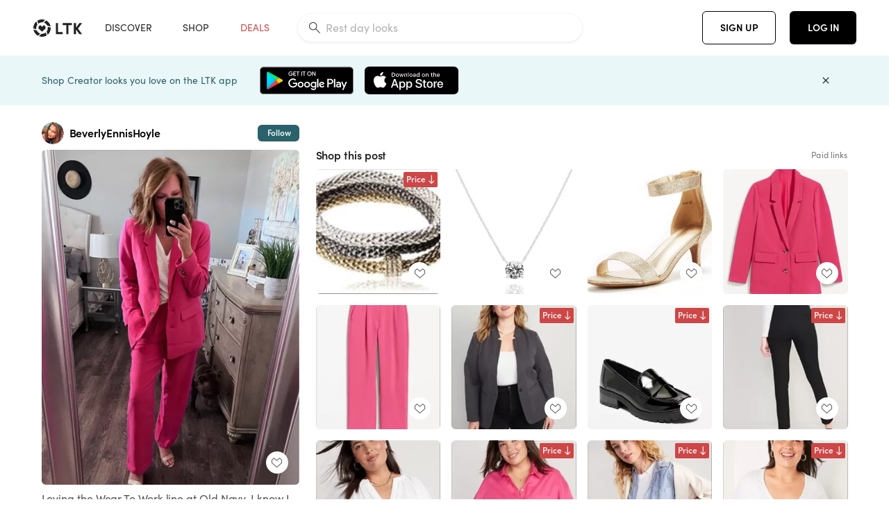

--- FILE ---
content_type: text/html; charset=utf-8
request_url: https://www.shopltk.com/explore/BeverlyEnnisHoyle/posts/ae8b7f4c-9da9-11ed-a0ea-0242ac110003
body_size: 105915
content:
<!doctype html>
<html data-n-head-ssr lang="en" data-n-head="%7B%22lang%22:%7B%22ssr%22:%22en%22%7D%7D">
  <head >
    <meta data-n-head="ssr" data-hid="charset" charset="utf-8"><meta data-n-head="ssr" name="viewport" content="width=device-width, initial-scale=1"><meta data-n-head="ssr" name="referrer" content="always"><meta data-n-head="ssr" name="color-scheme" content="light"><meta data-n-head="ssr" name="application-name" content="LTK"><meta data-n-head="ssr" name="msapplication-TileColor" content="#FFFFFF"><meta data-n-head="ssr" name="msapplication-TileImage" content="/favicon-144.png?v=4"><meta data-n-head="ssr" data-hid="mobile-web-app-capable" name="mobile-web-app-capable" content="yes"><meta data-n-head="ssr" data-hid="apple-mobile-web-app-capable" name="apple-mobile-web-app-capable" content="yes"><meta data-n-head="ssr" data-hid="apple-mobile-web-app-status-bar-style" name="apple-mobile-web-app-status-bar-style" content="default"><meta data-n-head="ssr" data-hid="apple-mobile-web-app-title" name="apple-mobile-web-app-title" content="LTK"><meta data-n-head="ssr" data-hid="theme-color" name="theme-color" content="#FFFFFF"><meta data-n-head="ssr" data-hid="og:type" name="og:type" property="og:type" content="website"><meta data-n-head="ssr" data-hid="og:site_name" name="og:site_name" property="og:site_name" content="LTK"><meta data-n-head="ssr" data-hid="twitter:site" name="twitter:site" property="twitter:site" content="@liketoknow.it"><meta data-n-head="ssr" data-hid="twitter:creator" name="twitter:creator" property="twitter:creator" content="@liketoknow.it"><meta data-n-head="ssr" data-hid="og:title" property="og:title" content="BeverlyEnnisHoyle on LTK"><meta data-n-head="ssr" data-hid="description" name="description" content="Shop the latest from BeverlyEnnisHoyle on LTK, the easiest way to shop everything from your favorite creators."><meta data-n-head="ssr" data-hid="og:description" property="og:description" content="Shop the latest from BeverlyEnnisHoyle on LTK, the easiest way to shop everything from your favorite creators."><meta data-n-head="ssr" data-hid="og:url" property="og:url" content="https://www.shopltk.com/explore/BeverlyEnnisHoyle/posts/ae8b7f4c-9da9-11ed-a0ea-0242ac110003"><meta data-n-head="ssr" data-hid="al:ios:url" property="al:ios:url" content="com.rewardstyle.ltk://explore/BeverlyEnnisHoyle/posts/ae8b7f4c-9da9-11ed-a0ea-0242ac110003"><meta data-n-head="ssr" data-hid="al:ios:app_name" property="al:ios:app_name" content="LTK"><meta data-n-head="ssr" data-hid="al:ios:app_store_id" property="al:ios:app_store_id" content="1154027990"><meta data-n-head="ssr" data-hid="al:android:url" property="al:android:url" content="com.rewardstyle.liketoknowit://explore/BeverlyEnnisHoyle/posts/ae8b7f4c-9da9-11ed-a0ea-0242ac110003"><meta data-n-head="ssr" data-hid="al:android:app_name" property="al:android:app_name" content="LTK"><meta data-n-head="ssr" data-hid="al:android:package" property="al:android:package" content="com.rewardstyle.liketoknowit"><meta data-n-head="ssr" data-hid="branch:deeplink:$deeplink_path" property="branch:deeplink:$deeplink_path" content="/explore/BeverlyEnnisHoyle/posts/ae8b7f4c-9da9-11ed-a0ea-0242ac110003"><meta data-n-head="ssr" data-hid="branch:deeplink:app_url" property="branch:deeplink:app_url" content="explore/BeverlyEnnisHoyle/posts/ae8b7f4c-9da9-11ed-a0ea-0242ac110003"><meta data-n-head="ssr" data-hid="branch:deeplink:title" property="branch:deeplink:title" content="Get my full shop experience"><meta data-n-head="ssr" data-hid="branch:deeplink:subtitle" property="branch:deeplink:subtitle" content="Download the LTK app now to shop all of my favorite finds in one place."><meta data-n-head="ssr" data-hid="branch:deeplink:button" property="branch:deeplink:button" content="Get the free LTK app"><meta data-n-head="ssr" data-hid="branch:deeplink:getButton" property="branch:deeplink:getButton" content="GET"><meta data-n-head="ssr" data-hid="branch:deeplink:openButton" property="branch:deeplink:openButton" content="OPEN"><meta data-n-head="ssr" data-hid="branch:deeplink:page" property="branch:deeplink:page" content="post_page"><meta data-n-head="ssr" data-hid="branch:deeplink:continue" property="branch:deeplink:continue" content="Continue on web"><meta data-n-head="ssr" data-hid="branch:deeplink:title_treatment" property="branch:deeplink:title_treatment" content="Get my full LTK experience"><meta data-n-head="ssr" data-hid="branch:deeplink:subtitle_treatment" property="branch:deeplink:subtitle_treatment" content="Download the LTK app to shop my favorites and get notified when I post fresh content."><meta data-n-head="ssr" data-hid="branch:deeplink:button_treatment" property="branch:deeplink:button_treatment" content="Get the LTK app"><meta data-n-head="ssr" data-hid="branch:deeplink:avatarUrl" property="branch:deeplink:avatarUrl" content="https://avatar-cdn.liketoknow.it/1c6c3258-eaa3-11e8-9fed-0242ac110002.a28698f2-2eef-478a-9462-56810c840fac"><meta data-n-head="ssr" data-hid="og:image" property="og:image" content="https://product-images-cdn.liketoknow.it/MggXr4YVusf.JGHaeealhNd_4QgAvnTTgxWPTaBxRRTDuyxEhOsIPeGSfHFXvtTj2LaGoaBeB5eRQvvx7lFuCynXleKNKfyFy3j2zesPnRHEjm.fHpQNqKfnggkn48TX.8cboSCpCBVfpN_RiMSTTtuFzyVqZqdcRugSDW2t5KYKLN5.NYrRixs7DwE-"><meta data-n-head="ssr" data-hid="og:image:secure_url" property="og:image:secure_url" content="https://product-images-cdn.liketoknow.it/MggXr4YVusf.JGHaeealhNd_4QgAvnTTgxWPTaBxRRTDuyxEhOsIPeGSfHFXvtTj2LaGoaBeB5eRQvvx7lFuCynXleKNKfyFy3j2zesPnRHEjm.fHpQNqKfnggkn48TX.8cboSCpCBVfpN_RiMSTTtuFzyVqZqdcRugSDW2t5KYKLN5.NYrRixs7DwE-"><meta data-n-head="ssr" data-hid="og:image:width" property="og:image:width" content="1572"><meta data-n-head="ssr" data-hid="og:image:height" property="og:image:height" content="2048"><meta data-n-head="ssr" data-hid="twitter:card" name="twitter:card" content="summary_large_image"><title>BeverlyEnnisHoyle on LTK</title><link data-n-head="ssr" rel="icon" type="image/png" href="/favicon.png?v=4" sizes="32x32"><link data-n-head="ssr" rel="icon" type="image/png" href="/favicon-128.png?v=4" sizes="128x128"><link data-n-head="ssr" rel="icon" type="image/png" href="/favicon-192.png?v=4" sizes="192x192"><link data-n-head="ssr" rel="shortcut icon" type="image/png" href="/favicon-196.png?v=4" sizes="196x196"><link data-n-head="ssr" rel="apple-touch-icon" href="/favicon-152.png?v=4" sizes="152x152"><link data-n-head="ssr" rel="apple-touch-icon" href="/favicon-180.png?v=4" sizes="180x180"><link data-n-head="ssr" data-hid="apple-touch-startup-image-iphonexsmax" rel="apple-touch-startup-image" href="/static/icons/splash_iphonexsmax_1242x2688.6b17fa.png" media="(device-width: 414px) and (device-height: 896px) and (-webkit-device-pixel-ratio: 3)"><link data-n-head="ssr" data-hid="apple-touch-startup-image-iphonexr" rel="apple-touch-startup-image" href="/static/icons/splash_iphonexr_828x1792.6b17fa.png" media="(device-width: 414px) and (device-height: 896px) and (-webkit-device-pixel-ratio: 2)"><link data-n-head="ssr" data-hid="apple-touch-startup-image-iphonex" rel="apple-touch-startup-image" href="/static/icons/splash_iphonex_1125x2436.6b17fa.png" media="(device-width: 375px) and (device-height: 812px) and (-webkit-device-pixel-ratio: 3)"><link data-n-head="ssr" data-hid="apple-touch-startup-image-iphoneplus" rel="apple-touch-startup-image" href="/static/icons/splash_iphoneplus_1242x2208.6b17fa.png" media="(device-width: 414px) and (device-height: 736px) and (-webkit-device-pixel-ratio: 3)"><link data-n-head="ssr" data-hid="apple-touch-startup-image-iphone6" rel="apple-touch-startup-image" href="/static/icons/splash_iphone6_750x1334.6b17fa.png" media="(device-width: 375px) and (device-height: 667px) and (-webkit-device-pixel-ratio: 2)"><link data-n-head="ssr" data-hid="apple-touch-startup-image-iphone5" rel="apple-touch-startup-image" href="/static/icons/splash_iphone5_640x1136.6b17fa.png" media="(device-width: 320px) and (device-height: 568px) and (-webkit-device-pixel-ratio: 2)"><link data-n-head="ssr" data-hid="shortcut-icon" rel="shortcut icon" href="/static/icons/icon_64x64.6b17fa.png"><link data-n-head="ssr" data-hid="apple-touch-icon" rel="apple-touch-icon" href="/static/icons/icon_512x512.6b17fa.png" sizes="512x512"><link data-n-head="ssr" media="(device-width: 320px) and (device-height: 568px) and (-webkit-device-pixel-ratio: 2)" rel="apple-touch-startup-image" data-hid="apple-touch-startup-image-iphonese"><link data-n-head="ssr" media="(device-width: 768px) and (device-height: 1024px) and (-webkit-device-pixel-ratio: 2)" rel="apple-touch-startup-image" data-hid="apple-touch-startup-image-ipad"><link data-n-head="ssr" media="(device-width: 834px) and (device-height: 1112px) and (-webkit-device-pixel-ratio: 2)" rel="apple-touch-startup-image" data-hid="apple-touch-startup-image-ipadpro1"><link data-n-head="ssr" media="(device-width: 834px) and (device-height: 1194px) and (-webkit-device-pixel-ratio: 2)" rel="apple-touch-startup-image" data-hid="apple-touch-startup-image-ipadpro2"><link data-n-head="ssr" media="(device-width: 1024px) and (device-height: 1366px) and (-webkit-device-pixel-ratio: 2)" rel="apple-touch-startup-image" data-hid="apple-touch-startup-image-ipadpro3"><link data-n-head="ssr" rel="manifest" href="/static/manifest.2afe73c5.json" data-hid="manifest"><link data-n-head="ssr" rel="canonical" href="https://www.shopltk.com/explore/BeverlyEnnisHoyle/posts/ae8b7f4c-9da9-11ed-a0ea-0242ac110003"><link data-n-head="ssr" vmid="preload" rel="preload" as="image" imagesrcset="https://product-images-cdn.liketoknow.it/MggXr4YVusf.JGHaeealhNd_4QgAvnTTgxWPTaBxRRTDuyxEhOsIPeGSfHFXvtTj2LaGoaBeB5eRQvvx7lFuCynXleKNKfyFy3j2zesPnRHEjm.fHpQNqKfnggkn48TX.8cboSCpCBVfpN_RiMSTTtuFzyVqZqdcRugSDW2t5KYKLN5.NYrRixs7DwE-?v=0&amp;auto=format&amp;fm=webp&amp;w=450&amp;q=80&amp;dpr=1 1x, https://product-images-cdn.liketoknow.it/MggXr4YVusf.JGHaeealhNd_4QgAvnTTgxWPTaBxRRTDuyxEhOsIPeGSfHFXvtTj2LaGoaBeB5eRQvvx7lFuCynXleKNKfyFy3j2zesPnRHEjm.fHpQNqKfnggkn48TX.8cboSCpCBVfpN_RiMSTTtuFzyVqZqdcRugSDW2t5KYKLN5.NYrRixs7DwE-?v=0&amp;auto=format&amp;fm=webp&amp;w=450&amp;q=80&amp;dpr=2 2x, https://product-images-cdn.liketoknow.it/MggXr4YVusf.JGHaeealhNd_4QgAvnTTgxWPTaBxRRTDuyxEhOsIPeGSfHFXvtTj2LaGoaBeB5eRQvvx7lFuCynXleKNKfyFy3j2zesPnRHEjm.fHpQNqKfnggkn48TX.8cboSCpCBVfpN_RiMSTTtuFzyVqZqdcRugSDW2t5KYKLN5.NYrRixs7DwE-?v=0&amp;auto=format&amp;fm=webp&amp;w=450&amp;q=80&amp;dpr=3 3x"><style data-n-head="vuetify" type="text/css" id="vuetify-theme-stylesheet" nonce="undefined">:root {
  --v-anchor-base: #0469E0;
  --v-primary-base: #000000;
  --v-secondary-base: #5f797d;
  --v-accent-base: #b4d6db;
  --v-error-base: #fe636d;
  --v-info-base: #2196f3;
  --v-success-base: #51ca98;
  --v-warning-base: #ffb300;
  --v-ltk-black-base: #000000;
  --v-ltk-white-base: #ffffff;
  --v-grey-80-base: #222222;
  --v-grey-70-base: #525252;
  --v-grey-50-base: #757575;
  --v-disabled-grey-base: #9e9e9e;
  --v-grey-30-base: #cccccc;
  --v-grey-20-base: #ebebeb;
  --v-grey-10-base: #f0f0f0;
  --v-grey-5-base: #fafafa;
  --v-success-50-base: #1b8659;
  --v-success-40-base: #51ca98;
  --v-success-20-base: #91e3c1;
  --v-success-10-base: #def3ea;
  --v-success-90-base: #0f4b32;
  --v-warning-40-base: #ffb300;
  --v-warning-20-base: #fed983;
  --v-warning-10-base: #feeecd;
  --v-warning-90-base: #664800;
  --v-error-50-base: #ce4646;
  --v-error-40-base: #fe636d;
  --v-error-20-base: #ef9086;
  --v-error-10-base: #fde9e8;
  --v-error-90-base: #5d1710;
  --v-link-light-base: #0469e0;
  --v-link-dark-base: #43b9d3;
  --v-secondary-70-base: #2d3c3f;
  --v-secondary-60-base: #2a616a;
  --v-secondary-50-base: #5f797d;
  --v-secondary-30-base: #b4d6db;
  --v-secondary-20-base: #d7f0f0;
  --v-secondary-10-base: #eaf7f8;
  --v-creator-secondary-70-base: #13183d;
  --v-creator-secondary-60-base: #3c576d;
  --v-creator-secondary-50-base: #5d7a79;
  --v-creator-secondary-30-base: #90a9aa;
  --v-creator-secondary-20-base: #b0c6c3;
  --v-creator-secondary-10-base: #d3e1de;
  --v-brand-secondary-70-base: #2c432d;
  --v-brand-secondary-60-base: #527a70;
  --v-brand-secondary-50-base: #577f68;
  --v-brand-secondary-30-base: #96c0a7;
  --v-brand-secondary-20-base: #b6d5bf;
  --v-brand-secondary-10-base: #d9eadc;
  --v-warm-grey-40-base: #cdc5ba;
  --v-warm-grey-30-base: #e6e2dc;
  --v-warm-grey-20-base: #ebe8e3;
  --v-warm-grey-10-base: #f5f4f3;
  --v-warm-grey-5-base: #faf9f8;
  --v-dusty-rose-40-base: #a4999a;
  --v-dusty-rose-30-base: #dbd6d7;
  --v-dusty-rose-20-base: #e5ddde;
  --v-dusty-rose-10-base: #edebeb;
  --v-dusty-rose-5-base: #f8f6f7;
  --v-creamy-tan-40-base: #ebd7c0;
  --v-creamy-tan-30-base: #f0e2d0;
  --v-creamy-tan-20-base: #f7efe6;
  --v-creamy-tan-10-base: #fbf7f2;
  --v-creamy-tan-5-base: #fdfcfa;
}

.v-application a { color: var(--v-anchor-base); }
.v-application .primary {
  background-color: var(--v-primary-base) !important;
  border-color: var(--v-primary-base) !important;
}
.v-application .primary--text {
  color: var(--v-primary-base) !important;
  caret-color: var(--v-primary-base) !important;
}
.v-application .secondary {
  background-color: var(--v-secondary-base) !important;
  border-color: var(--v-secondary-base) !important;
}
.v-application .secondary--text {
  color: var(--v-secondary-base) !important;
  caret-color: var(--v-secondary-base) !important;
}
.v-application .accent {
  background-color: var(--v-accent-base) !important;
  border-color: var(--v-accent-base) !important;
}
.v-application .accent--text {
  color: var(--v-accent-base) !important;
  caret-color: var(--v-accent-base) !important;
}
.v-application .error {
  background-color: var(--v-error-base) !important;
  border-color: var(--v-error-base) !important;
}
.v-application .error--text {
  color: var(--v-error-base) !important;
  caret-color: var(--v-error-base) !important;
}
.v-application .info {
  background-color: var(--v-info-base) !important;
  border-color: var(--v-info-base) !important;
}
.v-application .info--text {
  color: var(--v-info-base) !important;
  caret-color: var(--v-info-base) !important;
}
.v-application .success {
  background-color: var(--v-success-base) !important;
  border-color: var(--v-success-base) !important;
}
.v-application .success--text {
  color: var(--v-success-base) !important;
  caret-color: var(--v-success-base) !important;
}
.v-application .warning {
  background-color: var(--v-warning-base) !important;
  border-color: var(--v-warning-base) !important;
}
.v-application .warning--text {
  color: var(--v-warning-base) !important;
  caret-color: var(--v-warning-base) !important;
}
.v-application .ltk-black {
  background-color: var(--v-ltk-black-base) !important;
  border-color: var(--v-ltk-black-base) !important;
}
.v-application .ltk-black--text {
  color: var(--v-ltk-black-base) !important;
  caret-color: var(--v-ltk-black-base) !important;
}
.v-application .ltk-white {
  background-color: var(--v-ltk-white-base) !important;
  border-color: var(--v-ltk-white-base) !important;
}
.v-application .ltk-white--text {
  color: var(--v-ltk-white-base) !important;
  caret-color: var(--v-ltk-white-base) !important;
}
.v-application .grey-80 {
  background-color: var(--v-grey-80-base) !important;
  border-color: var(--v-grey-80-base) !important;
}
.v-application .grey-80--text {
  color: var(--v-grey-80-base) !important;
  caret-color: var(--v-grey-80-base) !important;
}
.v-application .grey-70 {
  background-color: var(--v-grey-70-base) !important;
  border-color: var(--v-grey-70-base) !important;
}
.v-application .grey-70--text {
  color: var(--v-grey-70-base) !important;
  caret-color: var(--v-grey-70-base) !important;
}
.v-application .grey-50 {
  background-color: var(--v-grey-50-base) !important;
  border-color: var(--v-grey-50-base) !important;
}
.v-application .grey-50--text {
  color: var(--v-grey-50-base) !important;
  caret-color: var(--v-grey-50-base) !important;
}
.v-application .disabled-grey {
  background-color: var(--v-disabled-grey-base) !important;
  border-color: var(--v-disabled-grey-base) !important;
}
.v-application .disabled-grey--text {
  color: var(--v-disabled-grey-base) !important;
  caret-color: var(--v-disabled-grey-base) !important;
}
.v-application .grey-30 {
  background-color: var(--v-grey-30-base) !important;
  border-color: var(--v-grey-30-base) !important;
}
.v-application .grey-30--text {
  color: var(--v-grey-30-base) !important;
  caret-color: var(--v-grey-30-base) !important;
}
.v-application .grey-20 {
  background-color: var(--v-grey-20-base) !important;
  border-color: var(--v-grey-20-base) !important;
}
.v-application .grey-20--text {
  color: var(--v-grey-20-base) !important;
  caret-color: var(--v-grey-20-base) !important;
}
.v-application .grey-10 {
  background-color: var(--v-grey-10-base) !important;
  border-color: var(--v-grey-10-base) !important;
}
.v-application .grey-10--text {
  color: var(--v-grey-10-base) !important;
  caret-color: var(--v-grey-10-base) !important;
}
.v-application .grey-5 {
  background-color: var(--v-grey-5-base) !important;
  border-color: var(--v-grey-5-base) !important;
}
.v-application .grey-5--text {
  color: var(--v-grey-5-base) !important;
  caret-color: var(--v-grey-5-base) !important;
}
.v-application .success-50 {
  background-color: var(--v-success-50-base) !important;
  border-color: var(--v-success-50-base) !important;
}
.v-application .success-50--text {
  color: var(--v-success-50-base) !important;
  caret-color: var(--v-success-50-base) !important;
}
.v-application .success-40 {
  background-color: var(--v-success-40-base) !important;
  border-color: var(--v-success-40-base) !important;
}
.v-application .success-40--text {
  color: var(--v-success-40-base) !important;
  caret-color: var(--v-success-40-base) !important;
}
.v-application .success-20 {
  background-color: var(--v-success-20-base) !important;
  border-color: var(--v-success-20-base) !important;
}
.v-application .success-20--text {
  color: var(--v-success-20-base) !important;
  caret-color: var(--v-success-20-base) !important;
}
.v-application .success-10 {
  background-color: var(--v-success-10-base) !important;
  border-color: var(--v-success-10-base) !important;
}
.v-application .success-10--text {
  color: var(--v-success-10-base) !important;
  caret-color: var(--v-success-10-base) !important;
}
.v-application .success-90 {
  background-color: var(--v-success-90-base) !important;
  border-color: var(--v-success-90-base) !important;
}
.v-application .success-90--text {
  color: var(--v-success-90-base) !important;
  caret-color: var(--v-success-90-base) !important;
}
.v-application .warning-40 {
  background-color: var(--v-warning-40-base) !important;
  border-color: var(--v-warning-40-base) !important;
}
.v-application .warning-40--text {
  color: var(--v-warning-40-base) !important;
  caret-color: var(--v-warning-40-base) !important;
}
.v-application .warning-20 {
  background-color: var(--v-warning-20-base) !important;
  border-color: var(--v-warning-20-base) !important;
}
.v-application .warning-20--text {
  color: var(--v-warning-20-base) !important;
  caret-color: var(--v-warning-20-base) !important;
}
.v-application .warning-10 {
  background-color: var(--v-warning-10-base) !important;
  border-color: var(--v-warning-10-base) !important;
}
.v-application .warning-10--text {
  color: var(--v-warning-10-base) !important;
  caret-color: var(--v-warning-10-base) !important;
}
.v-application .warning-90 {
  background-color: var(--v-warning-90-base) !important;
  border-color: var(--v-warning-90-base) !important;
}
.v-application .warning-90--text {
  color: var(--v-warning-90-base) !important;
  caret-color: var(--v-warning-90-base) !important;
}
.v-application .error-50 {
  background-color: var(--v-error-50-base) !important;
  border-color: var(--v-error-50-base) !important;
}
.v-application .error-50--text {
  color: var(--v-error-50-base) !important;
  caret-color: var(--v-error-50-base) !important;
}
.v-application .error-40 {
  background-color: var(--v-error-40-base) !important;
  border-color: var(--v-error-40-base) !important;
}
.v-application .error-40--text {
  color: var(--v-error-40-base) !important;
  caret-color: var(--v-error-40-base) !important;
}
.v-application .error-20 {
  background-color: var(--v-error-20-base) !important;
  border-color: var(--v-error-20-base) !important;
}
.v-application .error-20--text {
  color: var(--v-error-20-base) !important;
  caret-color: var(--v-error-20-base) !important;
}
.v-application .error-10 {
  background-color: var(--v-error-10-base) !important;
  border-color: var(--v-error-10-base) !important;
}
.v-application .error-10--text {
  color: var(--v-error-10-base) !important;
  caret-color: var(--v-error-10-base) !important;
}
.v-application .error-90 {
  background-color: var(--v-error-90-base) !important;
  border-color: var(--v-error-90-base) !important;
}
.v-application .error-90--text {
  color: var(--v-error-90-base) !important;
  caret-color: var(--v-error-90-base) !important;
}
.v-application .link-light {
  background-color: var(--v-link-light-base) !important;
  border-color: var(--v-link-light-base) !important;
}
.v-application .link-light--text {
  color: var(--v-link-light-base) !important;
  caret-color: var(--v-link-light-base) !important;
}
.v-application .link-dark {
  background-color: var(--v-link-dark-base) !important;
  border-color: var(--v-link-dark-base) !important;
}
.v-application .link-dark--text {
  color: var(--v-link-dark-base) !important;
  caret-color: var(--v-link-dark-base) !important;
}
.v-application .secondary-70 {
  background-color: var(--v-secondary-70-base) !important;
  border-color: var(--v-secondary-70-base) !important;
}
.v-application .secondary-70--text {
  color: var(--v-secondary-70-base) !important;
  caret-color: var(--v-secondary-70-base) !important;
}
.v-application .secondary-60 {
  background-color: var(--v-secondary-60-base) !important;
  border-color: var(--v-secondary-60-base) !important;
}
.v-application .secondary-60--text {
  color: var(--v-secondary-60-base) !important;
  caret-color: var(--v-secondary-60-base) !important;
}
.v-application .secondary-50 {
  background-color: var(--v-secondary-50-base) !important;
  border-color: var(--v-secondary-50-base) !important;
}
.v-application .secondary-50--text {
  color: var(--v-secondary-50-base) !important;
  caret-color: var(--v-secondary-50-base) !important;
}
.v-application .secondary-30 {
  background-color: var(--v-secondary-30-base) !important;
  border-color: var(--v-secondary-30-base) !important;
}
.v-application .secondary-30--text {
  color: var(--v-secondary-30-base) !important;
  caret-color: var(--v-secondary-30-base) !important;
}
.v-application .secondary-20 {
  background-color: var(--v-secondary-20-base) !important;
  border-color: var(--v-secondary-20-base) !important;
}
.v-application .secondary-20--text {
  color: var(--v-secondary-20-base) !important;
  caret-color: var(--v-secondary-20-base) !important;
}
.v-application .secondary-10 {
  background-color: var(--v-secondary-10-base) !important;
  border-color: var(--v-secondary-10-base) !important;
}
.v-application .secondary-10--text {
  color: var(--v-secondary-10-base) !important;
  caret-color: var(--v-secondary-10-base) !important;
}
.v-application .creator-secondary-70 {
  background-color: var(--v-creator-secondary-70-base) !important;
  border-color: var(--v-creator-secondary-70-base) !important;
}
.v-application .creator-secondary-70--text {
  color: var(--v-creator-secondary-70-base) !important;
  caret-color: var(--v-creator-secondary-70-base) !important;
}
.v-application .creator-secondary-60 {
  background-color: var(--v-creator-secondary-60-base) !important;
  border-color: var(--v-creator-secondary-60-base) !important;
}
.v-application .creator-secondary-60--text {
  color: var(--v-creator-secondary-60-base) !important;
  caret-color: var(--v-creator-secondary-60-base) !important;
}
.v-application .creator-secondary-50 {
  background-color: var(--v-creator-secondary-50-base) !important;
  border-color: var(--v-creator-secondary-50-base) !important;
}
.v-application .creator-secondary-50--text {
  color: var(--v-creator-secondary-50-base) !important;
  caret-color: var(--v-creator-secondary-50-base) !important;
}
.v-application .creator-secondary-30 {
  background-color: var(--v-creator-secondary-30-base) !important;
  border-color: var(--v-creator-secondary-30-base) !important;
}
.v-application .creator-secondary-30--text {
  color: var(--v-creator-secondary-30-base) !important;
  caret-color: var(--v-creator-secondary-30-base) !important;
}
.v-application .creator-secondary-20 {
  background-color: var(--v-creator-secondary-20-base) !important;
  border-color: var(--v-creator-secondary-20-base) !important;
}
.v-application .creator-secondary-20--text {
  color: var(--v-creator-secondary-20-base) !important;
  caret-color: var(--v-creator-secondary-20-base) !important;
}
.v-application .creator-secondary-10 {
  background-color: var(--v-creator-secondary-10-base) !important;
  border-color: var(--v-creator-secondary-10-base) !important;
}
.v-application .creator-secondary-10--text {
  color: var(--v-creator-secondary-10-base) !important;
  caret-color: var(--v-creator-secondary-10-base) !important;
}
.v-application .brand-secondary-70 {
  background-color: var(--v-brand-secondary-70-base) !important;
  border-color: var(--v-brand-secondary-70-base) !important;
}
.v-application .brand-secondary-70--text {
  color: var(--v-brand-secondary-70-base) !important;
  caret-color: var(--v-brand-secondary-70-base) !important;
}
.v-application .brand-secondary-60 {
  background-color: var(--v-brand-secondary-60-base) !important;
  border-color: var(--v-brand-secondary-60-base) !important;
}
.v-application .brand-secondary-60--text {
  color: var(--v-brand-secondary-60-base) !important;
  caret-color: var(--v-brand-secondary-60-base) !important;
}
.v-application .brand-secondary-50 {
  background-color: var(--v-brand-secondary-50-base) !important;
  border-color: var(--v-brand-secondary-50-base) !important;
}
.v-application .brand-secondary-50--text {
  color: var(--v-brand-secondary-50-base) !important;
  caret-color: var(--v-brand-secondary-50-base) !important;
}
.v-application .brand-secondary-30 {
  background-color: var(--v-brand-secondary-30-base) !important;
  border-color: var(--v-brand-secondary-30-base) !important;
}
.v-application .brand-secondary-30--text {
  color: var(--v-brand-secondary-30-base) !important;
  caret-color: var(--v-brand-secondary-30-base) !important;
}
.v-application .brand-secondary-20 {
  background-color: var(--v-brand-secondary-20-base) !important;
  border-color: var(--v-brand-secondary-20-base) !important;
}
.v-application .brand-secondary-20--text {
  color: var(--v-brand-secondary-20-base) !important;
  caret-color: var(--v-brand-secondary-20-base) !important;
}
.v-application .brand-secondary-10 {
  background-color: var(--v-brand-secondary-10-base) !important;
  border-color: var(--v-brand-secondary-10-base) !important;
}
.v-application .brand-secondary-10--text {
  color: var(--v-brand-secondary-10-base) !important;
  caret-color: var(--v-brand-secondary-10-base) !important;
}
.v-application .warm-grey-40 {
  background-color: var(--v-warm-grey-40-base) !important;
  border-color: var(--v-warm-grey-40-base) !important;
}
.v-application .warm-grey-40--text {
  color: var(--v-warm-grey-40-base) !important;
  caret-color: var(--v-warm-grey-40-base) !important;
}
.v-application .warm-grey-30 {
  background-color: var(--v-warm-grey-30-base) !important;
  border-color: var(--v-warm-grey-30-base) !important;
}
.v-application .warm-grey-30--text {
  color: var(--v-warm-grey-30-base) !important;
  caret-color: var(--v-warm-grey-30-base) !important;
}
.v-application .warm-grey-20 {
  background-color: var(--v-warm-grey-20-base) !important;
  border-color: var(--v-warm-grey-20-base) !important;
}
.v-application .warm-grey-20--text {
  color: var(--v-warm-grey-20-base) !important;
  caret-color: var(--v-warm-grey-20-base) !important;
}
.v-application .warm-grey-10 {
  background-color: var(--v-warm-grey-10-base) !important;
  border-color: var(--v-warm-grey-10-base) !important;
}
.v-application .warm-grey-10--text {
  color: var(--v-warm-grey-10-base) !important;
  caret-color: var(--v-warm-grey-10-base) !important;
}
.v-application .warm-grey-5 {
  background-color: var(--v-warm-grey-5-base) !important;
  border-color: var(--v-warm-grey-5-base) !important;
}
.v-application .warm-grey-5--text {
  color: var(--v-warm-grey-5-base) !important;
  caret-color: var(--v-warm-grey-5-base) !important;
}
.v-application .dusty-rose-40 {
  background-color: var(--v-dusty-rose-40-base) !important;
  border-color: var(--v-dusty-rose-40-base) !important;
}
.v-application .dusty-rose-40--text {
  color: var(--v-dusty-rose-40-base) !important;
  caret-color: var(--v-dusty-rose-40-base) !important;
}
.v-application .dusty-rose-30 {
  background-color: var(--v-dusty-rose-30-base) !important;
  border-color: var(--v-dusty-rose-30-base) !important;
}
.v-application .dusty-rose-30--text {
  color: var(--v-dusty-rose-30-base) !important;
  caret-color: var(--v-dusty-rose-30-base) !important;
}
.v-application .dusty-rose-20 {
  background-color: var(--v-dusty-rose-20-base) !important;
  border-color: var(--v-dusty-rose-20-base) !important;
}
.v-application .dusty-rose-20--text {
  color: var(--v-dusty-rose-20-base) !important;
  caret-color: var(--v-dusty-rose-20-base) !important;
}
.v-application .dusty-rose-10 {
  background-color: var(--v-dusty-rose-10-base) !important;
  border-color: var(--v-dusty-rose-10-base) !important;
}
.v-application .dusty-rose-10--text {
  color: var(--v-dusty-rose-10-base) !important;
  caret-color: var(--v-dusty-rose-10-base) !important;
}
.v-application .dusty-rose-5 {
  background-color: var(--v-dusty-rose-5-base) !important;
  border-color: var(--v-dusty-rose-5-base) !important;
}
.v-application .dusty-rose-5--text {
  color: var(--v-dusty-rose-5-base) !important;
  caret-color: var(--v-dusty-rose-5-base) !important;
}
.v-application .creamy-tan-40 {
  background-color: var(--v-creamy-tan-40-base) !important;
  border-color: var(--v-creamy-tan-40-base) !important;
}
.v-application .creamy-tan-40--text {
  color: var(--v-creamy-tan-40-base) !important;
  caret-color: var(--v-creamy-tan-40-base) !important;
}
.v-application .creamy-tan-30 {
  background-color: var(--v-creamy-tan-30-base) !important;
  border-color: var(--v-creamy-tan-30-base) !important;
}
.v-application .creamy-tan-30--text {
  color: var(--v-creamy-tan-30-base) !important;
  caret-color: var(--v-creamy-tan-30-base) !important;
}
.v-application .creamy-tan-20 {
  background-color: var(--v-creamy-tan-20-base) !important;
  border-color: var(--v-creamy-tan-20-base) !important;
}
.v-application .creamy-tan-20--text {
  color: var(--v-creamy-tan-20-base) !important;
  caret-color: var(--v-creamy-tan-20-base) !important;
}
.v-application .creamy-tan-10 {
  background-color: var(--v-creamy-tan-10-base) !important;
  border-color: var(--v-creamy-tan-10-base) !important;
}
.v-application .creamy-tan-10--text {
  color: var(--v-creamy-tan-10-base) !important;
  caret-color: var(--v-creamy-tan-10-base) !important;
}
.v-application .creamy-tan-5 {
  background-color: var(--v-creamy-tan-5-base) !important;
  border-color: var(--v-creamy-tan-5-base) !important;
}
.v-application .creamy-tan-5--text {
  color: var(--v-creamy-tan-5-base) !important;
  caret-color: var(--v-creamy-tan-5-base) !important;
}</style><script data-n-head="ssr" data-hid="gtm-script">window['dataLayer']=[];if(!window._gtm_init){window._gtm_init=1;(function(w,n,d,m,e,p){w[d]=(w[d]==1||n[d]=='yes'||n[d]==1||n[m]==1||(w[e]&&w[e][p]&&w[e][p]()))?1:0})(window,navigator,'doNotTrack','msDoNotTrack','external','msTrackingProtectionEnabled');(function(w,d,s,l,x,y){w[x]={};w._gtm_inject=function(i){if(w.doNotTrack||w[x][i])return;w[x][i]=1;w[l]=w[l]||[];w[l].push({'gtm.start':new Date().getTime(),event:'gtm.js'});var f=d.getElementsByTagName(s)[0],j=d.createElement(s);j.async=true;j.src='https://www.googletagmanager.com/gtm.js?id='+i;f.parentNode.insertBefore(j,f);}})(window,document,'script','dataLayer','_gtm_ids','_gtm_inject')};["GTM-TFZXHKL&"].forEach(function(i){window._gtm_inject(i)})</script><script data-n-head="ssr" type="application/ld+json">{"@context":"http://schema.org/","@type":"BlogPosting","sharedContent":{"@type":"CreativeWork","thumbnailUrl":"https://product-images-cdn.liketoknow.it/MggXr4YVusf.JGHaeealhNd_4QgAvnTTgxWPTaBxRRTDuyxEhOsIPeGSfHFXvtTj2LaGoaBeB5eRQvvx7lFuCynXleKNKfyFy3j2zesPnRHEjm.fHpQNqKfnggkn48TX.8cboSCpCBVfpN_RiMSTTtuFzyVqZqdcRugSDW2t5KYKLN5.NYrRixs7DwE-","text":"Loving the Wear To Work line at Old Navy. I know I will be mixing and matching these items all through summer! \n\nOld navy outfit, work outfit, Valentine’s Day outfit, hot pink blazer, fashion over 40, business casual, sale\n\n#LTKworkwear #LTKsalealert #LTKunder50"},"articleBody":"Loving the Wear To Work line at Old Navy. I know I will be mixing and matching these items all through summer! \n\nOld navy outfit, work outfit, Valentine’s Day outfit, hot pink blazer, fashion over 40, business casual, sale\n\n#LTKworkwear #LTKsalealert #LTKunder50","creator":{"@type":"Organization","description":"Over 50 | Affordable Fashion | Tons Of Everyday-Life Fashion Finds &amp;amp; More|\n5’7” | Medium/Large | Jeans 8/10\n\nIG @beverlyennishoyle\nBlog: bandbblog.com","logo":"https://avatar-cdn.liketoknow.it/1c6c3258-eaa3-11e8-9fed-0242ac110002.a28698f2-2eef-478a-9462-56810c840fac","name":"BeverlyEnnisHoyle | LTK","url":"https://www.shopltk.com/explore/BeverlyEnnisHoyle"},"datePublished":"2023-01-26T18:46:06+00:00","headline":"NINE WEST &quot;Nw Boxed Gifting 2 … Curated on LTK","image":"https://product-images-cdn.liketoknow.it/MggXr4YVusf.JGHaeealhNd_4QgAvnTTgxWPTaBxRRTDuyxEhOsIPeGSfHFXvtTj2LaGoaBeB5eRQvvx7lFuCynXleKNKfyFy3j2zesPnRHEjm.fHpQNqKfnggkn48TX.8cboSCpCBVfpN_RiMSTTtuFzyVqZqdcRugSDW2t5KYKLN5.NYrRixs7DwE-","url":"https://www.shopltk.com/explore/BeverlyEnnisHoyle/posts/ae8b7f4c-9da9-11ed-a0ea-0242ac110003"}</script><link rel="preload" href="/static/9517f59.js" as="script"><link rel="preload" href="/static/6f0de55.js" as="script"><link rel="preload" href="/static/css/715a7ad.css" as="style"><link rel="preload" href="/static/b6656bc.js" as="script"><link rel="preload" href="/static/css/84b790c.css" as="style"><link rel="preload" href="/static/7e69dc9.js" as="script"><link rel="preload" href="/static/css/3384c50.css" as="style"><link rel="preload" href="/static/b4accf6.js" as="script"><link rel="preload" href="/static/css/799f007.css" as="style"><link rel="preload" href="/static/92557fb.js" as="script"><link rel="preload" href="/static/css/046a22e.css" as="style"><link rel="preload" href="/static/ed905a1.js" as="script"><link rel="preload" href="/static/css/7514b0e.css" as="style"><link rel="preload" href="/static/9390141.js" as="script"><link rel="preload" href="/static/css/f9ca773.css" as="style"><link rel="preload" href="/static/04cb537.js" as="script"><link rel="stylesheet" href="/static/css/715a7ad.css"><link rel="stylesheet" href="/static/css/84b790c.css"><link rel="stylesheet" href="/static/css/3384c50.css"><link rel="stylesheet" href="/static/css/799f007.css"><link rel="stylesheet" href="/static/css/046a22e.css"><link rel="stylesheet" href="/static/css/7514b0e.css"><link rel="stylesheet" href="/static/css/f9ca773.css">
  </head>
  <body >
    <noscript data-n-head="ssr" data-hid="gtm-noscript" data-pbody="true"><iframe src="https://www.googletagmanager.com/ns.html?id=GTM-TFZXHKL&&" height="0" width="0" style="display:none;visibility:hidden" title="gtm"></iframe></noscript><div data-server-rendered="true" id="__nuxt"><!----><div id="__layout"><div data-app="true" data-fetch-key="DefaultLayout:0" id="app" class="v-application v-application--is-ltr theme--light"><div class="v-application--wrap"><header class="ltk-header site-header v-sheet theme--light elevation-0 v-toolbar v-app-bar v-app-bar--fixed" style="height:80px;margin-top:0px;transform:translateY(0px);left:0px;right:0px;" data-v-1082540e data-v-f9271788><div class="v-toolbar__content" style="height:80px;"><div class="container flex-nowrap pa-0 branch-journeys-top white fill-height" data-v-1082540e><div class="v-toolbar__items" data-v-1082540e><a href="/" class="ltk-logo d-flex align-self-center pr-md-3 pr-xl-5 pl-3 pl-md-0" data-v-290a3398 data-v-1082540e><svg height="25px" width="70px" viewBox="0 0 70 25" fill="none" xmlns="http://www.w3.org/2000/svg" xmlns:xlink="http://www.w3.org/1999/xlink" data-v-290a3398><title data-v-290a3398>LTK</title> <path fill-rule="evenodd" clip-rule="evenodd" d="M18.0692 18.9455C18.0568 18.8992 18.0217 18.8624 17.9759 18.8478C17.9302 18.8332 17.8801 18.8429 17.8431 18.8734C16.1555 20.2595 13.9917 20.9333 11.8132 20.751C11.7715 20.7471 11.7303 20.7621 11.7011 20.792L8.40645 24.0878C8.37213 24.1221 8.35794 24.1716 8.3689 24.2188C8.37986 24.266 8.41442 24.3042 8.46036 24.3199C9.77623 24.7694 11.1574 24.9991 12.5483 25C14.8553 25.0001 17.1172 24.3634 19.0837 23.1603C19.136 23.1275 19.1608 23.0646 19.1449 23.0051L18.0692 18.9455ZM4.90108 15.8862L0.40818 14.6886C0.361852 14.6762 0.312366 14.6882 0.276985 14.7206C0.241604 14.7529 0.225234 14.801 0.233586 14.8481C0.846198 18.4078 3.43142 21.9022 6.66602 23.544C6.68503 23.5536 6.70597 23.5588 6.72728 23.5593C6.76564 23.5599 6.80261 23.5449 6.82958 23.5177L9.81178 20.5354C9.8461 20.5011 9.86029 20.4516 9.84933 20.4044C9.83837 20.3572 9.80381 20.3189 9.75787 20.3032C7.69643 19.5969 5.87085 17.9343 4.99358 15.965C4.97652 15.926 4.94241 15.8969 4.90108 15.8862ZM24.9488 11.7277L20.8621 10.7238C20.8151 10.7123 20.7655 10.7256 20.7307 10.7591C20.6959 10.7926 20.6808 10.8415 20.6906 10.8888C21.1451 13.1006 20.6152 15.5141 19.2742 17.3471C19.249 17.3812 19.2406 17.4248 19.2515 17.4657L20.4388 21.9462C20.451 21.9928 20.4864 22.03 20.5325 22.0446C20.5464 22.0489 20.5608 22.0513 20.5754 22.0513C20.6083 22.0511 20.6402 22.0394 20.6654 22.0183C23.5931 19.5694 25.2753 15.6754 25.0554 11.856C25.0523 11.7944 25.0089 11.7422 24.9488 11.7277ZM12.5526 10.5747L9.97964 8.26938C9.92634 8.22097 9.84486 8.22097 9.79156 8.26938L7.62414 10.213C7.59422 10.2395 7.57724 10.2776 7.57758 10.3175V13.155C7.57748 13.1948 7.59441 13.2329 7.62414 13.2595L12.4564 17.5921C12.4821 17.6153 12.5155 17.6283 12.5502 17.6283C12.5866 17.6293 12.6222 17.6164 12.6494 17.5921L17.4817 13.2595C17.5112 13.2327 17.528 13.1948 17.5282 13.155V10.3175C17.5284 10.2776 17.5114 10.2396 17.4817 10.213L15.3143 8.26938C15.2607 8.22117 15.1792 8.22117 15.1256 8.26938L12.5526 10.5747ZM4.56108 3.1033C4.54834 3.05708 4.51276 3.02059 4.46679 3.00659C4.42083 2.99259 4.37087 3.00303 4.33441 3.03426C1.47964 5.46118 -0.138883 9.15351 0.00936958 12.9106C0.0118837 12.9722 0.0543641 13.025 0.114126 13.0407L4.18494 14.1253C4.19672 14.1284 4.20887 14.1301 4.22108 14.1302V14.1332C4.26299 14.133 4.30266 14.1143 4.32938 14.0821C4.35611 14.0499 4.36715 14.0075 4.35953 13.9664C3.95337 11.8016 4.48634 9.44496 5.78692 7.66142C5.81268 7.62621 5.8206 7.58107 5.80836 7.53922L4.56108 3.1033ZM24.8091 9.92765C24.1408 6.44918 21.6695 3.14057 18.5139 1.49574C18.4592 1.46696 18.392 1.47738 18.3485 1.5214L15.3933 4.4964C15.3591 4.53017 15.345 4.57921 15.3559 4.62594C15.3663 4.67281 15.4001 4.7111 15.4454 4.72736C17.4021 5.43552 19.1584 7.03514 20.0277 8.90177C20.0457 8.94055 20.0804 8.96909 20.122 8.97937L24.637 10.0877C24.648 10.0907 24.6593 10.0921 24.6707 10.092V10.0945C24.7127 10.0945 24.7525 10.0758 24.7793 10.0435C24.806 10.0113 24.817 9.96879 24.8091 9.92765ZM16.8219 0.808682C16.811 0.7617 16.7768 0.723523 16.7312 0.707541C13.1542 -0.550524 9.10605 -0.113043 5.9027 1.87762C5.84943 1.91046 5.82443 1.97454 5.84144 2.03465L6.97477 6.0673C6.98776 6.11323 7.02332 6.14939 7.06912 6.16323C7.0826 6.16739 7.09665 6.16945 7.11077 6.16936C7.1443 6.16985 7.1769 6.15836 7.20266 6.13696C8.93588 4.69651 11.1793 4.01603 13.4231 4.25017C13.4656 4.25461 13.5077 4.23954 13.5377 4.20923L16.7845 0.939113C16.8186 0.904897 16.8327 0.855665 16.8219 0.808682ZM42.2547 7.92899C42.2547 8.09033 42.4251 8.30501 42.5561 8.30501H47.378V21.0319C47.378 21.1958 47.5052 21.3571 47.6362 21.3571H50.307C50.438 21.3571 50.5691 21.1926 50.5691 21.0319V8.30501H55.3078C55.4369 8.30501 55.6092 8.09033 55.6092 7.92899V5.61951C55.6092 5.45882 55.4388 5.24414 55.3078 5.24414H42.5561C42.427 5.24414 42.2547 5.45882 42.2547 5.61951V7.92899ZM61.4816 11.5779H61.7063L66.2275 5.45228C66.3277 5.29037 66.5103 5.19713 66.7012 5.21027H69.8031C69.8555 5.20477 69.9076 5.22253 69.9455 5.2588C69.9835 5.29507 70.0033 5.34613 69.9997 5.39828C69.9997 5.50562 69.9781 5.55897 69.8923 5.66631L64.2952 13.3058L69.8903 20.8672C69.9768 20.9746 69.9984 21.0286 69.9984 21.1359C70.002 21.1881 69.9821 21.2391 69.9442 21.2754C69.9063 21.3117 69.8542 21.3294 69.8018 21.3239H66.6999C66.5089 21.3371 66.3264 21.2438 66.2262 21.0819L61.705 14.9602H61.4835V20.9811C61.4835 21.1424 61.3525 21.3571 61.2214 21.3571H58.5507C58.4196 21.3571 58.2925 21.1958 58.2925 21.0318V5.56417C58.2925 5.40284 58.4236 5.24215 58.5507 5.24215H61.2214C61.3525 5.24215 61.4835 5.40284 61.4835 5.56417L61.4816 11.5779ZM41.9512 18.293H35.5777L35.5797 5.56415C35.5797 5.40281 35.4486 5.24213 35.3176 5.24213H32.6468C32.5191 5.24213 32.388 5.40281 32.388 5.56415V21.0286C32.388 21.1925 32.5158 21.3538 32.6468 21.3538H41.9512C42.0803 21.3538 42.2527 21.1391 42.2527 20.9778V18.669C42.2527 18.5076 42.0823 18.293 41.9512 18.293Z" fill="#222222" data-v-290a3398></path></svg></a></div> <!----> <!----> <!----><!----><!----><!----><!----><!----><!----><!----><!----><!----><!----></div></div></header> <main class="v-main" style="padding-top:80px;padding-right:0px;padding-bottom:0!important;padding-left:0px;--vuetify-app-bar-height:0px;--branch-journey-banner-height:0px;"><div class="v-main__wrap"><!----> <div class="container ltk-post-page fill-height align-start pt-0 pt-md-6" data-v-cf1d275e data-v-cf1d275e><div class="row align-start" data-v-cf1d275e data-v-cf1d275e><div class="col col-12 align-self-start" data-v-cf1d275e data-v-cf1d275e><div data-v-cf1d275e><div class="row ltk-item justify-center" data-v-185700b1 data-v-185700b1 data-v-cf1d275e><div class="col-sm-6 col-md-4 col-12" data-v-185700b1 data-v-185700b1><div class="row ltk-profile-header flex-nowrap no-gutters align-center" data-v-0412b1b6 data-v-0412b1b6 data-v-185700b1><div class="col col-auto" data-v-0412b1b6 data-v-0412b1b6><a href="/explore/BeverlyEnnisHoyle" class="ltk-black--text nuxt-link-active" data-v-0412b1b6><div class="position-relative" data-v-0412b1b6><div alt="BeverlyEnnisHoyle on LTK" class="v-avatar mr-2" style="height:32px;min-width:32px;width:32px;" data-v-0412b1b6><img src="https://avatar-cdn.liketoknow.it/1c6c3258-eaa3-11e8-9fed-0242ac110002.a28698f2-2eef-478a-9462-56810c840fac?v=0&amp;auto=format&amp;fm=webp&amp;w=100&amp;h=100&amp;fit=crop&amp;q=80&amp;dpr=1" loading="lazy" width="32" height="32" alt="BeverlyEnnisHoyle on LTK" class="c-image" data-v-d05415aa></div> <!----><!----><!----></div></a></div> <div class="col-sm-7 col-8" data-v-0412b1b6 data-v-0412b1b6><a href="/explore/BeverlyEnnisHoyle" class="ltk-black--text d-block mr-2 nuxt-link-active" data-v-0412b1b6><div class="text-truncate text-subtitle-subtitle1-sofiapro"><!---->BeverlyEnnisHoyle
    </div></a> <!----></div> <!----></div> <div class="row my-2 no-gutters" data-v-185700b1 data-v-185700b1><div class="ltk-hero-img-container col col-12" data-v-185700b1 data-v-185700b1><div class="client-only-placeholder" data-v-185700b1 data-v-185700b1><div payload="[object Object]" data-v-70a2e870 data-v-185700b1><div><a href="/explore/BeverlyEnnisHoyle/posts/ae8b7f4c-9da9-11ed-a0ea-0242ac110003" aria-current="page" tabindex="0" class="nuxt-link-exact-active nuxt-link-active v-card v-card--flat v-card--link v-sheet theme--light" style="max-height:100%;max-width:100%;width:450px;" data-v-70a2e870><div max-height="100%" max-width="100%" srcset="https://product-images-cdn.liketoknow.it/MggXr4YVusf.JGHaeealhNd_4QgAvnTTgxWPTaBxRRTDuyxEhOsIPeGSfHFXvtTj2LaGoaBeB5eRQvvx7lFuCynXleKNKfyFy3j2zesPnRHEjm.fHpQNqKfnggkn48TX.8cboSCpCBVfpN_RiMSTTtuFzyVqZqdcRugSDW2t5KYKLN5.NYrRixs7DwE-?v=0&amp;auto=format&amp;fm=webp&amp;w=450&amp;q=80&amp;dpr=1 1x, https://product-images-cdn.liketoknow.it/MggXr4YVusf.JGHaeealhNd_4QgAvnTTgxWPTaBxRRTDuyxEhOsIPeGSfHFXvtTj2LaGoaBeB5eRQvvx7lFuCynXleKNKfyFy3j2zesPnRHEjm.fHpQNqKfnggkn48TX.8cboSCpCBVfpN_RiMSTTtuFzyVqZqdcRugSDW2t5KYKLN5.NYrRixs7DwE-?v=0&amp;auto=format&amp;fm=webp&amp;w=450&amp;q=80&amp;dpr=2 2x, https://product-images-cdn.liketoknow.it/MggXr4YVusf.JGHaeealhNd_4QgAvnTTgxWPTaBxRRTDuyxEhOsIPeGSfHFXvtTj2LaGoaBeB5eRQvvx7lFuCynXleKNKfyFy3j2zesPnRHEjm.fHpQNqKfnggkn48TX.8cboSCpCBVfpN_RiMSTTtuFzyVqZqdcRugSDW2t5KYKLN5.NYrRixs7DwE-?v=0&amp;auto=format&amp;fm=webp&amp;w=450&amp;q=80&amp;dpr=3 3x" alt="Loving the Wear To Work line at Old Navy. I know I will be mixing and matching these items all through summer! 

Old navy outfit, work outfit, Valentine’s Day outfit, hot pink blazer, fashion over 40, business casual, sale

#LTKworkwear #LTKsalealert #LTKunder50" class="ltk-hero-image d-block fill-height ltk-img grey-10 rounded" style="padding-bottom:130.27989821882952%;" data-v-70a2e870><img src="https://product-images-cdn.liketoknow.it/MggXr4YVusf.JGHaeealhNd_4QgAvnTTgxWPTaBxRRTDuyxEhOsIPeGSfHFXvtTj2LaGoaBeB5eRQvvx7lFuCynXleKNKfyFy3j2zesPnRHEjm.fHpQNqKfnggkn48TX.8cboSCpCBVfpN_RiMSTTtuFzyVqZqdcRugSDW2t5KYKLN5.NYrRixs7DwE-?v=0&amp;auto=format&amp;fm=webp&amp;w=450&amp;q=80&amp;dpr=1" loading="lazy" width="450" height="586.2595419847329" rounded="true" max-height="100%" max-width="100%" srcset="https://product-images-cdn.liketoknow.it/MggXr4YVusf.JGHaeealhNd_4QgAvnTTgxWPTaBxRRTDuyxEhOsIPeGSfHFXvtTj2LaGoaBeB5eRQvvx7lFuCynXleKNKfyFy3j2zesPnRHEjm.fHpQNqKfnggkn48TX.8cboSCpCBVfpN_RiMSTTtuFzyVqZqdcRugSDW2t5KYKLN5.NYrRixs7DwE-?v=0&amp;auto=format&amp;fm=webp&amp;w=450&amp;q=80&amp;dpr=1 1x, https://product-images-cdn.liketoknow.it/MggXr4YVusf.JGHaeealhNd_4QgAvnTTgxWPTaBxRRTDuyxEhOsIPeGSfHFXvtTj2LaGoaBeB5eRQvvx7lFuCynXleKNKfyFy3j2zesPnRHEjm.fHpQNqKfnggkn48TX.8cboSCpCBVfpN_RiMSTTtuFzyVqZqdcRugSDW2t5KYKLN5.NYrRixs7DwE-?v=0&amp;auto=format&amp;fm=webp&amp;w=450&amp;q=80&amp;dpr=2 2x, https://product-images-cdn.liketoknow.it/MggXr4YVusf.JGHaeealhNd_4QgAvnTTgxWPTaBxRRTDuyxEhOsIPeGSfHFXvtTj2LaGoaBeB5eRQvvx7lFuCynXleKNKfyFy3j2zesPnRHEjm.fHpQNqKfnggkn48TX.8cboSCpCBVfpN_RiMSTTtuFzyVqZqdcRugSDW2t5KYKLN5.NYrRixs7DwE-?v=0&amp;auto=format&amp;fm=webp&amp;w=450&amp;q=80&amp;dpr=3 3x" alt="Loving the Wear To Work line at Old Navy. I know I will be mixing and matching these items all through summer! 

Old navy outfit, work outfit, Valentine’s Day outfit, hot pink blazer, fashion over 40, business casual, sale

#LTKworkwear #LTKsalealert #LTKunder50" class="c-image" data-v-d05415aa></div> <!----></a></div></div></div> <div class="ltk-hero-overlay" data-v-185700b1><!----> <button type="button" aria-label="add post to favorites" opacity="86" id="coachmarkTarget" absolute="" class="v-btn--like ltk-favorite-icon v-btn v-btn--absolute v-btn--fab v-btn--has-bg v-btn--round theme--light elevation-0 v-size--default ltk-whitn" data-v-00a44d36 data-v-185700b1><span class="v-btn__content"><i aria-hidden="true" class="v-icon notranslate capsule capsule-consumer-heart-logo-outline-16 theme--light"></i></span></button></div> <!----></div></div> <div class="row no-gutters" data-v-185700b1 data-v-185700b1><div class="col col-12" data-v-185700b1 data-v-185700b1><div class="text-body-body1-sofiapro" data-v-2ab19316 data-v-185700b1><p class="ltk-caption text-body-body1-sofiapro grey-70--text mb-2" data-v-2ab19316>
    Loving the Wear To Work line at Old Navy. I know I will be mixing and matching these items all through summer! 

Old navy outfit, work outfit, Valentine’s Day outfit, hot pink blazer, fashion over 40, business casual, sale

LTKworkwear LTKsalealert LTKunder50
  </p> <div class="d-inline-block mr-3" data-v-2ab19316><a class="link-light--text" data-v-2ab19316>
      #
    </a></div><div class="d-inline-block mr-3" data-v-2ab19316><a class="link-light--text" data-v-2ab19316>
      #
    </a></div><div class="d-inline-block mr-3" data-v-2ab19316><a class="link-light--text" data-v-2ab19316>
      #
    </a></div></div></div> <!----> <div class="col col-12" data-v-185700b1 data-v-185700b1><div class="pt-6" data-v-185700b1><span class="mr-3 grey-50--text">Share:</span> <a href="https://www.facebook.com/dialog/feed?app_id=258637720963039&amp;link=https%3A%2F%2Fliketk.it%2F40jRU&amp;picture=https%3A%2F%2Fproduct-images-cdn.liketoknow.it%2FMggXr4YVusf.JGHaeealhNd_4QgAvnTTgxWPTaBxRRTDuyxEhOsIPeGSfHFXvtTj2LaGoaBeB5eRQvvx7lFuCynXleKNKfyFy3j2zesPnRHEjm.fHpQNqKfnggkn48TX.8cboSCpCBVfpN_RiMSTTtuFzyVqZqdcRugSDW2t5KYKLN5.NYrRixs7DwE-%3Fv%3D0%26auto%3Dformat%26fm%3Dwebp%26w%3D405%26fit%3Dcrop%26q%3D80&amp;description=Loving+the+Wear+To+Work+line+at+Old+Navy.+I+know+I+will+be+mixing+and+matching+these+items+all+through+summer%21+%0A%0AOld+navy+outfit%2C+work+outfit%2C+Valentine%E2%80%99s+Day+outfit%2C+hot+pink+blazer%2C+fashion+over+40%2C+business+casual%2C+sale%0A%0A%23LTKworkwear+%23LTKsalealert+%23LTKunder50" target="_blank" aria-label="share on facebook" rel="noopener" class="v-btn v-btn--fab v-btn--has-bg v-btn--round theme--light elevation-0 v-size--default grey-10 text-decoration-none mr-3"><span class="v-btn__content"><span aria-hidden="true" class="v-icon notranslate theme--light grey-50--text"><svg xmlns="http://www.w3.org/2000/svg" viewBox="0 0 24 24" role="img" aria-hidden="true" class="v-icon__svg"><path d="M12 2.04C6.5 2.04 2 6.53 2 12.06C2 17.06 5.66 21.21 10.44 21.96V14.96H7.9V12.06H10.44V9.85C10.44 7.34 11.93 5.96 14.22 5.96C15.31 5.96 16.45 6.15 16.45 6.15V8.62H15.19C13.95 8.62 13.56 9.39 13.56 10.18V12.06H16.34L15.89 14.96H13.56V21.96A10 10 0 0 0 22 12.06C22 6.53 17.5 2.04 12 2.04Z"></path></svg></span></span></a><a href="https://www.pinterest.com/pin/create/button/?media=https%3A%2F%2Fproduct-images-cdn.liketoknow.it%2FMggXr4YVusf.JGHaeealhNd_4QgAvnTTgxWPTaBxRRTDuyxEhOsIPeGSfHFXvtTj2LaGoaBeB5eRQvvx7lFuCynXleKNKfyFy3j2zesPnRHEjm.fHpQNqKfnggkn48TX.8cboSCpCBVfpN_RiMSTTtuFzyVqZqdcRugSDW2t5KYKLN5.NYrRixs7DwE-%3Fv%3D0%26auto%3Dformat%26fm%3Dwebp%26w%3D405%26fit%3Dcrop%26q%3D80&amp;url=https%3A%2F%2Fliketk.it%2F40jRU&amp;description=Loving+the+Wear+To+Work+line+at+Old+Navy.+I+know+I+will+be+mixing+and+matching+these+items+all+through+summer%21+%0A%0AOld+navy+outfit%2C+work+outfit%2C+Valentine%E2%80%99s+Day+outfit%2C+hot+pink+blazer%2C+fashion+over+40%2C+business+casual%2C+sale%0A%0A%23LTKworkwear+%23LTKsalealert+%23LTKunder50" target="_blank" aria-label="share on pinterest" rel="noopener" class="v-btn v-btn--fab v-btn--has-bg v-btn--round theme--light elevation-0 v-size--default grey-10 text-decoration-none mr-3"><span class="v-btn__content"><span aria-hidden="true" class="v-icon notranslate theme--light grey-50--text"><svg xmlns="http://www.w3.org/2000/svg" viewBox="0 0 24 24" role="img" aria-hidden="true" class="v-icon__svg"><path d="M9.04,21.54C10,21.83 10.97,22 12,22A10,10 0 0,0 22,12A10,10 0 0,0 12,2A10,10 0 0,0 2,12C2,16.25 4.67,19.9 8.44,21.34C8.35,20.56 8.26,19.27 8.44,18.38L9.59,13.44C9.59,13.44 9.3,12.86 9.3,11.94C9.3,10.56 10.16,9.53 11.14,9.53C12,9.53 12.4,10.16 12.4,10.97C12.4,11.83 11.83,13.06 11.54,14.24C11.37,15.22 12.06,16.08 13.06,16.08C14.84,16.08 16.22,14.18 16.22,11.5C16.22,9.1 14.5,7.46 12.03,7.46C9.21,7.46 7.55,9.56 7.55,11.77C7.55,12.63 7.83,13.5 8.29,14.07C8.38,14.13 8.38,14.21 8.35,14.36L8.06,15.45C8.06,15.62 7.95,15.68 7.78,15.56C6.5,15 5.76,13.18 5.76,11.71C5.76,8.55 8,5.68 12.32,5.68C15.76,5.68 18.44,8.15 18.44,11.43C18.44,14.87 16.31,17.63 13.26,17.63C12.29,17.63 11.34,17.11 11,16.5L10.33,18.87C10.1,19.73 9.47,20.88 9.04,21.57V21.54Z"></path></svg></span></span></a><a href="https://twitter.com/intent/tweet?hashtags=liketkit&amp;text=%40liketoknowit&amp;url=https%3A%2F%2Fliketk.it%2F40jRU" target="_blank" aria-label="share on twitter" rel="noopener" class="v-btn v-btn--fab v-btn--has-bg v-btn--round theme--light elevation-0 v-size--default grey-10 text-decoration-none mr-3"><span class="v-btn__content"><span aria-hidden="true" class="v-icon notranslate theme--light grey-50--text"><svg xmlns="http://www.w3.org/2000/svg" viewBox="0 0 24 24" role="img" aria-hidden="true" class="v-icon__svg"><path d="M22.46,6C21.69,6.35 20.86,6.58 20,6.69C20.88,6.16 21.56,5.32 21.88,4.31C21.05,4.81 20.13,5.16 19.16,5.36C18.37,4.5 17.26,4 16,4C13.65,4 11.73,5.92 11.73,8.29C11.73,8.63 11.77,8.96 11.84,9.27C8.28,9.09 5.11,7.38 3,4.79C2.63,5.42 2.42,6.16 2.42,6.94C2.42,8.43 3.17,9.75 4.33,10.5C3.62,10.5 2.96,10.3 2.38,10C2.38,10 2.38,10 2.38,10.03C2.38,12.11 3.86,13.85 5.82,14.24C5.46,14.34 5.08,14.39 4.69,14.39C4.42,14.39 4.15,14.36 3.89,14.31C4.43,16 6,17.26 7.89,17.29C6.43,18.45 4.58,19.13 2.56,19.13C2.22,19.13 1.88,19.11 1.54,19.07C3.44,20.29 5.7,21 8.12,21C16,21 20.33,14.46 20.33,8.79C20.33,8.6 20.33,8.42 20.32,8.23C21.16,7.63 21.88,6.87 22.46,6Z"></path></svg></span></span></a> <span class="v-tooltip v-tooltip--top" data-v-3a521528><!----><a href="https://liketk.it/40jRU" aria-label="copy link to clipboard" rel="noopener" aria-haspopup="true" aria-expanded="false" class="v-btn v-btn--fab v-btn--has-bg v-btn--round theme--light elevation-0 v-size--default grey-10 text-decoration-none" data-v-3a521528><span class="v-btn__content"><!----> <span aria-hidden="true" class="v-icon notranslate theme--light grey-50--text" data-v-3a521528><svg xmlns="http://www.w3.org/2000/svg" viewBox="0 0 24 24" role="img" aria-hidden="true" class="v-icon__svg"><path d="M3.9,12C3.9,10.29 5.29,8.9 7,8.9H11V7H7A5,5 0 0,0 2,12A5,5 0 0,0 7,17H11V15.1H7C5.29,15.1 3.9,13.71 3.9,12M8,13H16V11H8V13M17,7H13V8.9H17C18.71,8.9 20.1,10.29 20.1,12C20.1,13.71 18.71,15.1 17,15.1H13V17H17A5,5 0 0,0 22,12A5,5 0 0,0 17,7Z"></path></svg></span></span></a></span></div></div></div></div> <div class="col-sm-6 col-md-8 col-12" data-v-185700b1 data-v-185700b1><div class="pa-0 col col-12" data-v-6a434362 data-v-6a434362 data-v-185700b1><div class="row mt-sm-9 mb-2 no-gutters align-stretch" data-v-6a434362 data-v-6a434362><div data-v-6a434362><h2 class="text-subtitle-subtitle1-sofiapro" data-v-6a434362>
        Shop this post
      </h2></div> <div class="ml-auto d-flex align-center" data-v-6a434362><div class="grey-50--text col-12 pa-0 text-right text-caption2-sofiapro text-sm-caption1-sofiapro" data-v-6a434362>
        Paid links
      </div></div></div> <div class="row ma-n1 ma-sm-n2 no-gutters align-center" data-v-6a434362 data-v-6a434362><div class="col-md-3 col-6" data-v-6a434362 data-v-6a434362><div payload="[object Object]" class="pa-1 pa-sm-2" data-v-51b3f334 data-v-6a434362><div><div data-v-51b3f334><div class="position-relative" data-v-51b3f334><div class="v-skeleton-loader v-skeleton-loader--boilerplate theme--light" data-v-51b3f334><a href="https://rstyle.me/+lz275yfQ7-mFU7YJoRfa_A?li=ae8b7f4c-9da9-11ed-a0ea-0242ac110003&amp;lpm=EXACT&amp;pt=timeline&amp;__cid=1144&amp;l=en&amp;p=&amp;rr=explore-displayName-posts-id&amp;r=explore-displayName-posts-id&amp;hpd=true&amp;pdp=0.29" target="_blank" rel="nofollow noopener" title="link to NINE WEST &quot;Nw Boxed Gifting 2 Piece Bangle Bracelet from Amazon (US)" class="d-block" data-v-51b3f334><div alt="NINE WEST &quot;Nw Boxed Gifting 2 Piece Bangle Bracelet | Amazon (US)" title="NINE WEST &quot;Nw Boxed Gifting 2 Piece Bangle Bracelet | Amazon (US)" class="ltk-img grey-10 rounded" style="padding-bottom:100%;" data-v-51b3f334><img src="https://product-images-cdn.liketoknow.it/8TXoXu43LJWdKiXVvBLekiPH3J9phWCsbtSeYH2RSXytcCJxjtRJ2e77LtDoWceW.rMpeCI8glPdtoiP7TcZp7BesoZAINqhUlvBSO.XWs7kVXqbwWoE?v=2&amp;auto=format&amp;fm=webp&amp;w=256&amp;h=256&amp;fit=crop&amp;q=80" loading="lazy" rounded="true" alt="NINE WEST &quot;Nw Boxed Gifting 2 Piece Bangle Bracelet | Amazon (US)" title="NINE WEST &quot;Nw Boxed Gifting 2 Piece Bangle Bracelet | Amazon (US)" class="c-image" data-v-d05415aa></div></a></div> <!----><!----><!----> <!----> <button type="button" aria-label="add post to favorites" opacity="86" absolute="" class="v-btn--like favorite-button v-btn v-btn--absolute v-btn--fab v-btn--has-bg v-btn--round theme--light elevation-0 v-size--default ltk-whitn" style="--like-button-offset:14px;--like-button-size:32px;" data-v-6bbe7336 data-v-51b3f334><span class="v-btn__content"><i aria-hidden="true" class="v-icon notranslate capsule capsule-consumer-heart-logo-outline-16 theme--light"></i></span></button></div> <!----> <!----></div></div></div></div><div class="col-md-3 col-6" data-v-6a434362 data-v-6a434362><div payload="[object Object]" class="pa-1 pa-sm-2" data-v-51b3f334 data-v-6a434362><div><div data-v-51b3f334><div class="position-relative" data-v-51b3f334><div class="v-skeleton-loader v-skeleton-loader--boilerplate theme--light" data-v-51b3f334><a href="https://rstyle.me/+NO_4AL3foU2x-d6L4JiaWg?li=ae8b7f4c-9da9-11ed-a0ea-0242ac110003&amp;lpm=EXACT&amp;pt=timeline&amp;__cid=1144&amp;l=en&amp;p=&amp;rr=explore-displayName-posts-id&amp;r=explore-displayName-posts-id&amp;hpd=false" target="_blank" rel="nofollow noopener" title="link to PAVOI 14K Gold Plated Crystal Solitaire 1.5 Carat (7.3mm) CZ Dainty Choker Necklace | Gold Neckla... from Amazon (US)" class="d-block" data-v-51b3f334><div alt="PAVOI 14K Gold Plated Crystal Solitaire 1.5 Carat (7.3mm) CZ Dainty Choker Necklace | Gold Neckla... | Amazon (US)" title="PAVOI 14K Gold Plated Crystal Solitaire 1.5 Carat (7.3mm) CZ Dainty Choker Necklace | Gold Neckla... | Amazon (US)" class="ltk-img grey-10 rounded" style="padding-bottom:100%;" data-v-51b3f334><img src="https://product-images-cdn.liketoknow.it/VhwIx9toK4JviL.oi8utlaCdcmAhUMDWQqJPTR214MOkhW.pHP1_fiSd2I5RkTA0AFp4LJ30SGQrjmihUSu49HV.I1hDxP9NRht1fi5.w.YIdj8KQuhFt_Js?v=2&amp;auto=format&amp;fm=webp&amp;w=256&amp;h=256&amp;fit=crop&amp;q=80" loading="lazy" rounded="true" alt="PAVOI 14K Gold Plated Crystal Solitaire 1.5 Carat (7.3mm) CZ Dainty Choker Necklace | Gold Neckla... | Amazon (US)" title="PAVOI 14K Gold Plated Crystal Solitaire 1.5 Carat (7.3mm) CZ Dainty Choker Necklace | Gold Neckla... | Amazon (US)" class="c-image" data-v-d05415aa></div></a></div> <!----> <!----> <button type="button" aria-label="add post to favorites" opacity="86" absolute="" class="v-btn--like favorite-button v-btn v-btn--absolute v-btn--fab v-btn--has-bg v-btn--round theme--light elevation-0 v-size--default ltk-whitn" style="--like-button-offset:14px;--like-button-size:32px;" data-v-6bbe7336 data-v-51b3f334><span class="v-btn__content"><i aria-hidden="true" class="v-icon notranslate capsule capsule-consumer-heart-logo-outline-16 theme--light"></i></span></button></div> <!----> <!----></div></div></div></div><div class="col-md-3 col-6" data-v-6a434362 data-v-6a434362><div payload="[object Object]" class="pa-1 pa-sm-2" data-v-51b3f334 data-v-6a434362><div><div data-v-51b3f334><div class="position-relative" data-v-51b3f334><div class="v-skeleton-loader v-skeleton-loader--boilerplate theme--light" data-v-51b3f334><a href="https://rstyle.me/+bnuAFf7RLdn5ItI_R8dxIg?li=ae8b7f4c-9da9-11ed-a0ea-0242ac110003&amp;lpm=EXACT&amp;pt=timeline&amp;__cid=1144&amp;l=en&amp;p=&amp;rr=explore-displayName-posts-id&amp;r=explore-displayName-posts-id&amp;hpd=false" target="_blank" rel="nofollow noopener" title="link to DREAM PAIRS Women's Fiona Fashion Stilettos Open Toe Pump Heeled Sandals from Amazon (US)" class="d-block" data-v-51b3f334><div alt="DREAM PAIRS Women's Fiona Fashion Stilettos Open Toe Pump Heeled Sandals | Amazon (US)" title="DREAM PAIRS Women's Fiona Fashion Stilettos Open Toe Pump Heeled Sandals | Amazon (US)" class="ltk-img grey-10 rounded" style="padding-bottom:100%;" data-v-51b3f334><img src="https://product-images-cdn.liketoknow.it/8hjIe46HBbuN5GBlJIaRM3QOhMsjJx5rXM.vKRhl6dmudWNi_FCuy9BNWyB86PBdkN5Q1.ciXHrOgF5Sm5HhcFq8r7Hhfxat.vO6BEHBPSPwlTxB_qfTm5UR.BjBK6XgNAFD5.Jyhn0-?v=2&amp;auto=format&amp;fm=webp&amp;w=256&amp;h=256&amp;fit=crop&amp;q=80" loading="lazy" rounded="true" alt="DREAM PAIRS Women's Fiona Fashion Stilettos Open Toe Pump Heeled Sandals | Amazon (US)" title="DREAM PAIRS Women's Fiona Fashion Stilettos Open Toe Pump Heeled Sandals | Amazon (US)" class="c-image" data-v-d05415aa></div></a></div> <!----> <!----> <button type="button" aria-label="add post to favorites" opacity="86" absolute="" class="v-btn--like favorite-button v-btn v-btn--absolute v-btn--fab v-btn--has-bg v-btn--round theme--light elevation-0 v-size--default ltk-whitn" style="--like-button-offset:14px;--like-button-size:32px;" data-v-6bbe7336 data-v-51b3f334><span class="v-btn__content"><i aria-hidden="true" class="v-icon notranslate capsule capsule-consumer-heart-logo-outline-16 theme--light"></i></span></button></div> <!----> <!----></div></div></div></div><div class="col-md-3 col-6" data-v-6a434362 data-v-6a434362><div payload="[object Object]" class="pa-1 pa-sm-2" data-v-51b3f334 data-v-6a434362><div><div data-v-51b3f334><div class="position-relative" data-v-51b3f334><div class="v-skeleton-loader v-skeleton-loader--boilerplate theme--light" data-v-51b3f334><a href="https://rstyle.me/+fvfzPtXteMAa5FP67I1adw?li=ae8b7f4c-9da9-11ed-a0ea-0242ac110003&amp;lpm=EXACT&amp;pt=timeline&amp;__cid=1144&amp;l=en&amp;p=&amp;rr=explore-displayName-posts-id&amp;r=explore-displayName-posts-id&amp;hpd=false" target="_blank" rel="nofollow noopener" title="link to Crepe Suit Blazer for Women from Old Navy (US)" class="d-block" data-v-51b3f334><div alt="Crepe Suit Blazer for Women | Old Navy (US)" title="Crepe Suit Blazer for Women | Old Navy (US)" class="ltk-img grey-10 rounded" style="padding-bottom:100%;" data-v-51b3f334><img src="https://product-images-cdn.liketoknow.it/W4rrnpvIo0S48czZ50VlXJMiw1EgcnXA_xkM9b5fMy8TOmodTBB0Af2jk5nNWgNQGOQ5CDqVRizQnF_in0pK_RcRxaYcdtH6bJeKB6fR9RDjwTv7.YlZwRK4?v=2&amp;auto=format&amp;fm=webp&amp;w=256&amp;h=256&amp;fit=crop&amp;q=80" loading="lazy" rounded="true" alt="Crepe Suit Blazer for Women | Old Navy (US)" title="Crepe Suit Blazer for Women | Old Navy (US)" class="c-image" data-v-d05415aa></div></a></div> <!----> <!----> <button type="button" aria-label="add post to favorites" opacity="86" absolute="" class="v-btn--like favorite-button v-btn v-btn--absolute v-btn--fab v-btn--has-bg v-btn--round theme--light elevation-0 v-size--default ltk-whitn" style="--like-button-offset:14px;--like-button-size:32px;" data-v-6bbe7336 data-v-51b3f334><span class="v-btn__content"><i aria-hidden="true" class="v-icon notranslate capsule capsule-consumer-heart-logo-outline-16 theme--light"></i></span></button></div> <!----> <!----></div></div></div></div><div class="col-md-3 col-6" data-v-6a434362 data-v-6a434362><div payload="[object Object]" class="pa-1 pa-sm-2" data-v-51b3f334 data-v-6a434362><div><div data-v-51b3f334><div class="position-relative" data-v-51b3f334><div class="v-skeleton-loader v-skeleton-loader--boilerplate theme--light" data-v-51b3f334><a href="https://rstyle.me/+Q-IZnjBjlNqKPlsNCNBr-g?li=ae8b7f4c-9da9-11ed-a0ea-0242ac110003&amp;lpm=EXACT&amp;pt=timeline&amp;__cid=1144&amp;l=en&amp;p=&amp;rr=explore-displayName-posts-id&amp;r=explore-displayName-posts-id&amp;hpd=false" target="_blank" rel="nofollow noopener" title="link to Extra High-Waisted Pleated Taylor Wide-Leg Trouser Suit Pants for Women from Old Navy (US)" class="d-block" data-v-51b3f334><div alt="Extra High-Waisted Pleated Taylor Wide-Leg Trouser Suit Pants for Women | Old Navy (US)" title="Extra High-Waisted Pleated Taylor Wide-Leg Trouser Suit Pants for Women | Old Navy (US)" class="ltk-img grey-10 rounded" style="padding-bottom:100%;" data-v-51b3f334><img src="https://product-images-cdn.liketoknow.it/EfqJigZDFj1LOhqSxKkiZZZlzqoASFvVpoVZzq2rnCINRBfT6iqK6Q3baIBWXdWeqca.Wbr4d7bHRY.yzbXZiiZhdTMtvZAhl3YzoQpWQaADnBXmthV1jOON?v=2&amp;auto=format&amp;fm=webp&amp;w=256&amp;h=256&amp;fit=crop&amp;q=80" loading="lazy" rounded="true" alt="Extra High-Waisted Pleated Taylor Wide-Leg Trouser Suit Pants for Women | Old Navy (US)" title="Extra High-Waisted Pleated Taylor Wide-Leg Trouser Suit Pants for Women | Old Navy (US)" class="c-image" data-v-d05415aa></div></a></div> <!----> <!----> <button type="button" aria-label="add post to favorites" opacity="86" absolute="" class="v-btn--like favorite-button v-btn v-btn--absolute v-btn--fab v-btn--has-bg v-btn--round theme--light elevation-0 v-size--default ltk-whitn" style="--like-button-offset:14px;--like-button-size:32px;" data-v-6bbe7336 data-v-51b3f334><span class="v-btn__content"><i aria-hidden="true" class="v-icon notranslate capsule capsule-consumer-heart-logo-outline-16 theme--light"></i></span></button></div> <!----> <!----></div></div></div></div><div class="col-md-3 col-6" data-v-6a434362 data-v-6a434362><div payload="[object Object]" class="pa-1 pa-sm-2" data-v-51b3f334 data-v-6a434362><div><div data-v-51b3f334><div class="position-relative" data-v-51b3f334><div class="v-skeleton-loader v-skeleton-loader--boilerplate theme--light" data-v-51b3f334><a href="https://rstyle.me/+nQ-HNp4-hST0pnf_RzXy_Q?li=ae8b7f4c-9da9-11ed-a0ea-0242ac110003&amp;lpm=SIMILAR&amp;pt=timeline&amp;__cid=1144&amp;l=en&amp;p=&amp;rr=explore-displayName-posts-id&amp;r=explore-displayName-posts-id&amp;hpd=true&amp;pdp=0.33" target="_blank" rel="nofollow noopener" title="link to Heathered Twill Notch Collar Pixie Blazer for Women from Old Navy (US)" class="d-block" data-v-51b3f334><div alt="Heathered Twill Notch Collar Pixie Blazer for Women | Old Navy (US)" title="Heathered Twill Notch Collar Pixie Blazer for Women | Old Navy (US)" class="ltk-img grey-10 rounded" style="padding-bottom:100%;" data-v-51b3f334><img src="https://product-images-cdn.liketoknow.it/xG7Hnr6L1Afu3PIX16Ome5YyfFZQEYQinlukjT0BTqnYmDpvSd7aNR4MsNqBC8kbgvH51cmwuHvL.7mPa0cVJTVDkaFn59FvZZua.lDIsWvJhHdYBpf6SE9Q?v=2&amp;auto=format&amp;fm=webp&amp;w=256&amp;h=256&amp;fit=crop&amp;q=80" loading="lazy" rounded="true" alt="Heathered Twill Notch Collar Pixie Blazer for Women | Old Navy (US)" title="Heathered Twill Notch Collar Pixie Blazer for Women | Old Navy (US)" class="c-image" data-v-d05415aa></div></a></div> <!----><!----><!----> <!----> <button type="button" aria-label="add post to favorites" opacity="86" absolute="" class="v-btn--like favorite-button v-btn v-btn--absolute v-btn--fab v-btn--has-bg v-btn--round theme--light elevation-0 v-size--default ltk-whitn" style="--like-button-offset:14px;--like-button-size:32px;" data-v-6bbe7336 data-v-51b3f334><span class="v-btn__content"><i aria-hidden="true" class="v-icon notranslate capsule capsule-consumer-heart-logo-outline-16 theme--light"></i></span></button></div> <!----> <!----></div></div></div></div><div class="col-md-3 col-6" data-v-6a434362 data-v-6a434362><div payload="[object Object]" class="pa-1 pa-sm-2" data-v-51b3f334 data-v-6a434362><div><div data-v-51b3f334><div class="position-relative" data-v-51b3f334><div class="v-skeleton-loader v-skeleton-loader--boilerplate theme--light" data-v-51b3f334><a href="https://rstyle.me/+4sqgZoC7IiLlncd7KHyrsg?li=ae8b7f4c-9da9-11ed-a0ea-0242ac110003&amp;lpm=SIMILAR&amp;pt=timeline&amp;__cid=1144&amp;l=en&amp;p=&amp;rr=explore-displayName-posts-id&amp;r=explore-displayName-posts-id&amp;hpd=true&amp;pdp=0.5" target="_blank" rel="nofollow noopener" title="link to Faux-Leather Chunky-Heel Loafer Shoes for Women from Old Navy (US)" class="d-block" data-v-51b3f334><div alt="Faux-Leather Chunky-Heel Loafer Shoes for Women | Old Navy (US)" title="Faux-Leather Chunky-Heel Loafer Shoes for Women | Old Navy (US)" class="ltk-img grey-10 rounded" style="padding-bottom:100%;" data-v-51b3f334><img src="https://product-images-cdn.liketoknow.it/i_EPL98Iat1dQvVIIzaORpl49olLdKnZYv74yODhdA4Rkd1x1hoYAFTgg32gPVzcG_sHdXpxYPpwa11OdGY_LG_4ktvR3PLUUKQS4pVR2JfSeADD34KWCimE?v=2&amp;auto=format&amp;fm=webp&amp;w=256&amp;h=256&amp;fit=crop&amp;q=80" loading="lazy" rounded="true" alt="Faux-Leather Chunky-Heel Loafer Shoes for Women | Old Navy (US)" title="Faux-Leather Chunky-Heel Loafer Shoes for Women | Old Navy (US)" class="c-image" data-v-d05415aa></div></a></div> <!----><!----><!----> <!----> <button type="button" aria-label="add post to favorites" opacity="86" absolute="" class="v-btn--like favorite-button v-btn v-btn--absolute v-btn--fab v-btn--has-bg v-btn--round theme--light elevation-0 v-size--default ltk-whitn" style="--like-button-offset:14px;--like-button-size:32px;" data-v-6bbe7336 data-v-51b3f334><span class="v-btn__content"><i aria-hidden="true" class="v-icon notranslate capsule capsule-consumer-heart-logo-outline-16 theme--light"></i></span></button></div> <!----> <!----></div></div></div></div><div class="col-md-3 col-6" data-v-6a434362 data-v-6a434362><div payload="[object Object]" class="pa-1 pa-sm-2" data-v-51b3f334 data-v-6a434362><div><div data-v-51b3f334><div class="position-relative" data-v-51b3f334><div class="v-skeleton-loader v-skeleton-loader--boilerplate theme--light" data-v-51b3f334><a href="https://rstyle.me/+97M9sAoOtH9-OT-r1Bs8ig?li=ae8b7f4c-9da9-11ed-a0ea-0242ac110003&amp;lpm=SIMILAR&amp;pt=timeline&amp;__cid=1144&amp;l=en&amp;p=&amp;rr=explore-displayName-posts-id&amp;r=explore-displayName-posts-id&amp;hpd=true&amp;pdp=0.22" target="_blank" rel="nofollow noopener" title="link to Curvy High-Waisted Pixie Skinny Ankle Pants for Women from Old Navy (US)" class="d-block" data-v-51b3f334><div alt="Curvy High-Waisted Pixie Skinny Ankle Pants for Women | Old Navy (US)" title="Curvy High-Waisted Pixie Skinny Ankle Pants for Women | Old Navy (US)" class="ltk-img grey-10 rounded" style="padding-bottom:100%;" data-v-51b3f334><img src="https://product-images-cdn.liketoknow.it/hqKphXaW7lsuIXYfIpBQYTSHWO8NEMFAjJ7xV8Kxv4w3CO5QZPaF3ugRQ9pJyhGGiE04r6ISrjCKaWHsmzeHVMN2XeBFA3fLxEcdpLaV3DGm98Mt3WhTX9dk?v=2&amp;auto=format&amp;fm=webp&amp;w=256&amp;h=256&amp;fit=crop&amp;q=80" loading="lazy" rounded="true" alt="Curvy High-Waisted Pixie Skinny Ankle Pants for Women | Old Navy (US)" title="Curvy High-Waisted Pixie Skinny Ankle Pants for Women | Old Navy (US)" class="c-image" data-v-d05415aa></div></a></div> <!----><!----><!----> <!----> <button type="button" aria-label="add post to favorites" opacity="86" absolute="" class="v-btn--like favorite-button v-btn v-btn--absolute v-btn--fab v-btn--has-bg v-btn--round theme--light elevation-0 v-size--default ltk-whitn" style="--like-button-offset:14px;--like-button-size:32px;" data-v-6bbe7336 data-v-51b3f334><span class="v-btn__content"><i aria-hidden="true" class="v-icon notranslate capsule capsule-consumer-heart-logo-outline-16 theme--light"></i></span></button></div> <!----> <!----></div></div></div></div><div class="col-md-3 col-6" data-v-6a434362 data-v-6a434362><div payload="[object Object]" class="pa-1 pa-sm-2" data-v-51b3f334 data-v-6a434362><div><div data-v-51b3f334><div class="position-relative" data-v-51b3f334><div class="v-skeleton-loader v-skeleton-loader--boilerplate theme--light" data-v-51b3f334><a href="https://rstyle.me/+2GpEetV66g-Y8y3lcoYffg?li=ae8b7f4c-9da9-11ed-a0ea-0242ac110003&amp;lpm=SIMILAR&amp;pt=timeline&amp;__cid=1144&amp;l=en&amp;p=&amp;rr=explore-displayName-posts-id&amp;r=explore-displayName-posts-id&amp;hpd=false" target="_blank" rel="nofollow noopener" title="link to Split-Neck Blouse for Women from Old Navy (US)" class="d-block" data-v-51b3f334><div alt="Split-Neck Blouse for Women | Old Navy (US)" title="Split-Neck Blouse for Women | Old Navy (US)" class="ltk-img grey-10 rounded" style="padding-bottom:100%;" data-v-51b3f334><img src="https://product-images-cdn.liketoknow.it/KcCNVdaRLtzgr.TdvFWU8bJwDuHqqYxbs9u.pe0hJ2EM_BuzfZMFPhLG.bY.NaYS8FNRAWO5zLe62zPXaqAUfAo_YTo7.tqNcWLd3Wu7ffnynaSBvhAgyT3K?v=2&amp;auto=format&amp;fm=webp&amp;w=256&amp;h=256&amp;fit=crop&amp;q=80" loading="lazy" rounded="true" alt="Split-Neck Blouse for Women | Old Navy (US)" title="Split-Neck Blouse for Women | Old Navy (US)" class="c-image" data-v-d05415aa></div></a></div> <!----> <!----> <button type="button" aria-label="add post to favorites" opacity="86" absolute="" class="v-btn--like favorite-button v-btn v-btn--absolute v-btn--fab v-btn--has-bg v-btn--round theme--light elevation-0 v-size--default ltk-whitn" style="--like-button-offset:14px;--like-button-size:32px;" data-v-6bbe7336 data-v-51b3f334><span class="v-btn__content"><i aria-hidden="true" class="v-icon notranslate capsule capsule-consumer-heart-logo-outline-16 theme--light"></i></span></button></div> <!----> <!----></div></div></div></div><div class="col-md-3 col-6" data-v-6a434362 data-v-6a434362><div payload="[object Object]" class="pa-1 pa-sm-2" data-v-51b3f334 data-v-6a434362><div><div data-v-51b3f334><div class="position-relative" data-v-51b3f334><div class="v-skeleton-loader v-skeleton-loader--boilerplate theme--light" data-v-51b3f334><a href="https://rstyle.me/+47VNVYi4iTCq4dx0NWCphw?li=ae8b7f4c-9da9-11ed-a0ea-0242ac110003&amp;lpm=SIMILAR&amp;pt=timeline&amp;__cid=1144&amp;l=en&amp;p=&amp;rr=explore-displayName-posts-id&amp;r=explore-displayName-posts-id&amp;hpd=true&amp;pdp=0.32" target="_blank" rel="nofollow noopener" title="link to Oversized Shirt for Women from Old Navy (US)" class="d-block" data-v-51b3f334><div alt="Oversized Shirt for Women | Old Navy (US)" title="Oversized Shirt for Women | Old Navy (US)" class="ltk-img grey-10 rounded" style="padding-bottom:100%;" data-v-51b3f334><img src="https://product-images-cdn.liketoknow.it/BQnYuLjhJ2i62ayRvJdVahFFsWkCZN6aRxiQLxIcj893TLWaeMw7XcEn5WOJwDV_FMIy9JAqikr.HPoVz93_D9OAVOsoJ5yXXQANYlWCc10TDORql7KWLB4B?v=2&amp;auto=format&amp;fm=webp&amp;w=256&amp;h=256&amp;fit=crop&amp;q=80" loading="lazy" rounded="true" alt="Oversized Shirt for Women | Old Navy (US)" title="Oversized Shirt for Women | Old Navy (US)" class="c-image" data-v-d05415aa></div></a></div> <!----><!----><!----> <!----> <button type="button" aria-label="add post to favorites" opacity="86" absolute="" class="v-btn--like favorite-button v-btn v-btn--absolute v-btn--fab v-btn--has-bg v-btn--round theme--light elevation-0 v-size--default ltk-whitn" style="--like-button-offset:14px;--like-button-size:32px;" data-v-6bbe7336 data-v-51b3f334><span class="v-btn__content"><i aria-hidden="true" class="v-icon notranslate capsule capsule-consumer-heart-logo-outline-16 theme--light"></i></span></button></div> <!----> <!----></div></div></div></div><div class="col-md-3 col-6" data-v-6a434362 data-v-6a434362><div payload="[object Object]" class="pa-1 pa-sm-2" data-v-51b3f334 data-v-6a434362><div><div data-v-51b3f334><div class="position-relative" data-v-51b3f334><div class="v-skeleton-loader v-skeleton-loader--boilerplate theme--light" data-v-51b3f334><a href="https://rstyle.me/+uaVNdMtswmGNqn1b92RGjQ?li=ae8b7f4c-9da9-11ed-a0ea-0242ac110003&amp;lpm=SIMILAR&amp;pt=timeline&amp;__cid=1144&amp;l=en&amp;p=&amp;rr=explore-displayName-posts-id&amp;r=explore-displayName-posts-id&amp;hpd=true&amp;pdp=0.5" target="_blank" rel="nofollow noopener" title="link to Oversized Striped Shirt for Women from Old Navy (US)" class="d-block" data-v-51b3f334><div alt="Oversized Striped Shirt for Women | Old Navy (US)" title="Oversized Striped Shirt for Women | Old Navy (US)" class="ltk-img grey-10 rounded" style="padding-bottom:100%;" data-v-51b3f334><img src="https://product-images-cdn.liketoknow.it/uBy7Thw_e77ZJKdbiX0S.kc4UnbUAd1eJ5CkQxgYmjaweCuzkzo1DSAEGxrf9rDcdZuHgDu4zC.pwQDYfJ3J7Vm3yK6bY9XNdSugIIm6oZTp_odv4Ewqh56l?v=2&amp;auto=format&amp;fm=webp&amp;w=256&amp;h=256&amp;fit=crop&amp;q=80" loading="lazy" rounded="true" alt="Oversized Striped Shirt for Women | Old Navy (US)" title="Oversized Striped Shirt for Women | Old Navy (US)" class="c-image" data-v-d05415aa></div></a></div> <!----><!----><!----> <!----> <button type="button" aria-label="add post to favorites" opacity="86" absolute="" class="v-btn--like favorite-button v-btn v-btn--absolute v-btn--fab v-btn--has-bg v-btn--round theme--light elevation-0 v-size--default ltk-whitn" style="--like-button-offset:14px;--like-button-size:32px;" data-v-6bbe7336 data-v-51b3f334><span class="v-btn__content"><i aria-hidden="true" class="v-icon notranslate capsule capsule-consumer-heart-logo-outline-16 theme--light"></i></span></button></div> <!----> <!----></div></div></div></div><div class="col-md-3 col-6" data-v-6a434362 data-v-6a434362><div payload="[object Object]" class="pa-1 pa-sm-2" data-v-51b3f334 data-v-6a434362><div><div data-v-51b3f334><div class="position-relative" data-v-51b3f334><div class="v-skeleton-loader v-skeleton-loader--boilerplate theme--light" data-v-51b3f334><a href="https://rstyle.me/+paf1tEPzhxfuB_FQUzoWqg?li=ae8b7f4c-9da9-11ed-a0ea-0242ac110003&amp;lpm=SIMILAR&amp;pt=timeline&amp;__cid=1144&amp;l=en&amp;p=&amp;rr=explore-displayName-posts-id&amp;r=explore-displayName-posts-id&amp;hpd=true&amp;pdp=0.5" target="_blank" rel="nofollow noopener" title="link to Short-Sleeve Luxe V-Neck T-Shirt for Women from Old Navy (US)" class="d-block" data-v-51b3f334><div alt="Short-Sleeve Luxe V-Neck T-Shirt for Women | Old Navy (US)" title="Short-Sleeve Luxe V-Neck T-Shirt for Women | Old Navy (US)" class="ltk-img grey-10 rounded" style="padding-bottom:100%;" data-v-51b3f334><img src="https://product-images-cdn.liketoknow.it/WPIfUnryXHWDVuHD8W.FWWZV6iyKLc_V..zUCJGusrGb1Tbr8Ra0Z6RVsOILeWkiyHQqrz43oucmdBm3xw5jUHvDVyeZTWTbRGZBFZUrQ.s3boxl_qHgdwCr?v=2&amp;auto=format&amp;fm=webp&amp;w=256&amp;h=256&amp;fit=crop&amp;q=80" loading="lazy" rounded="true" alt="Short-Sleeve Luxe V-Neck T-Shirt for Women | Old Navy (US)" title="Short-Sleeve Luxe V-Neck T-Shirt for Women | Old Navy (US)" class="c-image" data-v-d05415aa></div></a></div> <!----><!----><!----> <!----> <button type="button" aria-label="add post to favorites" opacity="86" absolute="" class="v-btn--like favorite-button v-btn v-btn--absolute v-btn--fab v-btn--has-bg v-btn--round theme--light elevation-0 v-size--default ltk-whitn" style="--like-button-offset:14px;--like-button-size:32px;" data-v-6bbe7336 data-v-51b3f334><span class="v-btn__content"><i aria-hidden="true" class="v-icon notranslate capsule capsule-consumer-heart-logo-outline-16 theme--light"></i></span></button></div> <!----> <!----></div></div></div></div><div class="col-md-3 col-6" data-v-6a434362 data-v-6a434362><div payload="[object Object]" class="pa-1 pa-sm-2" data-v-51b3f334 data-v-6a434362><div><div data-v-51b3f334><div class="position-relative" data-v-51b3f334><div class="v-skeleton-loader v-skeleton-loader--boilerplate theme--light" data-v-51b3f334><a href="https://rstyle.me/+PDV11Gmul_Y_fgpPaNUMFA?li=ae8b7f4c-9da9-11ed-a0ea-0242ac110003&amp;lpm=EXACT&amp;pt=timeline&amp;__cid=1144&amp;l=en&amp;p=&amp;rr=explore-displayName-posts-id&amp;r=explore-displayName-posts-id&amp;hpd=true&amp;pdp=0.38" target="_blank" rel="nofollow noopener" title="link to EveryWear Slub-Knit T-Shirt for Women from Old Navy (US)" class="d-block" data-v-51b3f334><div alt="EveryWear Slub-Knit T-Shirt for Women | Old Navy (US)" title="EveryWear Slub-Knit T-Shirt for Women | Old Navy (US)" class="ltk-img grey-10 rounded" style="padding-bottom:100%;" data-v-51b3f334><img src="https://product-images-cdn.liketoknow.it/X4LHoPvhvdsJ14uJyQspsytvMQVfcZxc37LTr2sRGk.rV4SCEQ8BzmGNeiJtASB2tHOe4vZ_nu9V4uoUpxpZFRmehO8rFxtXnFoATU.pWC6E2gFh.A5fEdCi?v=2&amp;auto=format&amp;fm=webp&amp;w=256&amp;h=256&amp;fit=crop&amp;q=80" loading="lazy" rounded="true" alt="EveryWear Slub-Knit T-Shirt for Women | Old Navy (US)" title="EveryWear Slub-Knit T-Shirt for Women | Old Navy (US)" class="c-image" data-v-d05415aa></div></a></div> <!----><!----><!----> <!----> <button type="button" aria-label="add post to favorites" opacity="86" absolute="" class="v-btn--like favorite-button v-btn v-btn--absolute v-btn--fab v-btn--has-bg v-btn--round theme--light elevation-0 v-size--default ltk-whitn" style="--like-button-offset:14px;--like-button-size:32px;" data-v-6bbe7336 data-v-51b3f334><span class="v-btn__content"><i aria-hidden="true" class="v-icon notranslate capsule capsule-consumer-heart-logo-outline-16 theme--light"></i></span></button></div> <!----> <!----></div></div></div></div></div> <div class="mt-6 d-flex justify-center" data-v-6a434362><!----></div></div></div></div></div></div> <div class="mt-sm-9 align-start col col-12" data-v-cf1d275e data-v-cf1d275e><div class="d-flex align-center justify-space-between mb-2" data-v-cf1d275e><div class="ltk-profile-header-wrapper" data-v-cf1d275e><div class="row ltk-profile-header flex-nowrap no-gutters align-center" data-v-0412b1b6 data-v-0412b1b6 data-v-cf1d275e><div class="col col-auto" data-v-0412b1b6 data-v-0412b1b6><a href="/explore/BeverlyEnnisHoyle" class="ltk-black--text nuxt-link-active" data-v-0412b1b6><div class="position-relative" data-v-0412b1b6><div alt="BeverlyEnnisHoyle on LTK" class="v-avatar mr-2" style="height:32px;min-width:32px;width:32px;" data-v-0412b1b6><img src="https://avatar-cdn.liketoknow.it/1c6c3258-eaa3-11e8-9fed-0242ac110002.a28698f2-2eef-478a-9462-56810c840fac?v=0&amp;auto=format&amp;fm=webp&amp;w=100&amp;h=100&amp;fit=crop&amp;q=80&amp;dpr=1" loading="lazy" width="32" height="32" alt="BeverlyEnnisHoyle on LTK" class="c-image" data-v-d05415aa></div> <!----><!----><!----></div></a></div> <div class="col-sm-7 col-auto" data-v-0412b1b6 data-v-0412b1b6><div translate-comment="more posts from the current creator" class="d-flex align-center text-no-wrap" data-v-0412b1b6 data-v-cf1d275e>More from <a href="/explore/BeverlyEnnisHoyle" class="ltk-black--text d-inline-flex ml-1 text-subtitle-subtitle1-sofiapro text-decoration-none shop-link nuxt-link-active" data-v-cf1d275e><div class="text-truncate text-subtitle-subtitle1-sofiapro"><!---->BeverlyEnnisHoyle
    </div></a></div> <!----></div> <!----></div></div> <a href="/explore/BeverlyEnnisHoyle" class="ltk-black--text text-no-wrap shop-link-2 ltk-black--text nuxt-link-active" data-v-cf1d275e><div class="client-only-placeholder" data-v-cf1d275e> &gt; </div></a></div> <div data-v-cf1d275e><div class="row ltk-list align-self-start flex-column no-gutters" data-v-cf1d275e><div class="col col-12"><div class="container masonry" style="height:3152.098456132617px;" data-v-fd7a47b8 data-v-fd7a47b8><div class="client-only-placeholder" data-v-fd7a47b8 data-v-fd7a47b8><div class="masonry__item" style="top:0px;left:0px;max-width:164px;" data-v-fd7a47b8><div class="row row--dense" data-v-00e2c229 data-v-00e2c229><!----> <div class="ltk-hero-img-container col col-12" data-v-00e2c229 data-v-00e2c229><div payload="[object Object]" data-v-70a2e870 data-v-00e2c229><div><a href="/explore/BeverlyEnnisHoyle/posts/ebbee1ca-b52c-11f0-96ec-0242ac11001e" tabindex="0" class="v-card v-card--flat v-card--link v-sheet theme--light" style="max-height:100%;max-width:100%;width:225px;" data-v-70a2e870><div max-height="100%" max-width="100%" srcset="https://product-images-cdn.liketoknow.it/e.JWFefmJsbj.6K0cP1UAv2rYPq0IHeOxXExDWVHWf17VE9b6aS9oaIAq61QToiYrmP2G1wp6VVKECQTxk2kQ7jy1DYvFCYUGglEX_NYL5fF6BsAAFq548Mg6DxSe_JCQpE0uXt7WpGHhNPRANLgBk9P2MBe0OApCvBqR.Axn9vEf02LIYgwerhe6UQ-?v=0&amp;auto=format&amp;fm=webp&amp;w=225&amp;q=80&amp;dpr=1 1x, https://product-images-cdn.liketoknow.it/e.JWFefmJsbj.6K0cP1UAv2rYPq0IHeOxXExDWVHWf17VE9b6aS9oaIAq61QToiYrmP2G1wp6VVKECQTxk2kQ7jy1DYvFCYUGglEX_NYL5fF6BsAAFq548Mg6DxSe_JCQpE0uXt7WpGHhNPRANLgBk9P2MBe0OApCvBqR.Axn9vEf02LIYgwerhe6UQ-?v=0&amp;auto=format&amp;fm=webp&amp;w=225&amp;q=80&amp;dpr=2 2x, https://product-images-cdn.liketoknow.it/e.JWFefmJsbj.6K0cP1UAv2rYPq0IHeOxXExDWVHWf17VE9b6aS9oaIAq61QToiYrmP2G1wp6VVKECQTxk2kQ7jy1DYvFCYUGglEX_NYL5fF6BsAAFq548Mg6DxSe_JCQpE0uXt7WpGHhNPRANLgBk9P2MBe0OApCvBqR.Axn9vEf02LIYgwerhe6UQ-?v=0&amp;auto=format&amp;fm=webp&amp;w=225&amp;q=80&amp;dpr=3 3x" alt="Be sure to start browsing Walmart home!! Lots of items on sale!! I’ve been stocking up on The Pioneer Woman ❤️ and Martha Stewart from Amazon  

#walmartfinds #walmartdeals #iywyk walmart home, pioneer woman, home finds, kitchen @walmart gift ideas, gift guide

#LTKfindsunder50 #LTKsalealert #LTKhome

#LTKHoliday #LTKWatchNow" class="ltk-hero-image d-block fill-height ltk-img grey-10 rounded" style="padding-bottom:177.77777777777777%;" data-v-70a2e870><img src="https://product-images-cdn.liketoknow.it/e.JWFefmJsbj.6K0cP1UAv2rYPq0IHeOxXExDWVHWf17VE9b6aS9oaIAq61QToiYrmP2G1wp6VVKECQTxk2kQ7jy1DYvFCYUGglEX_NYL5fF6BsAAFq548Mg6DxSe_JCQpE0uXt7WpGHhNPRANLgBk9P2MBe0OApCvBqR.Axn9vEf02LIYgwerhe6UQ-?v=0&amp;auto=format&amp;fm=webp&amp;w=225&amp;q=80&amp;dpr=1" loading="lazy" width="225" height="400" rounded="true" max-height="100%" max-width="100%" srcset="https://product-images-cdn.liketoknow.it/e.JWFefmJsbj.6K0cP1UAv2rYPq0IHeOxXExDWVHWf17VE9b6aS9oaIAq61QToiYrmP2G1wp6VVKECQTxk2kQ7jy1DYvFCYUGglEX_NYL5fF6BsAAFq548Mg6DxSe_JCQpE0uXt7WpGHhNPRANLgBk9P2MBe0OApCvBqR.Axn9vEf02LIYgwerhe6UQ-?v=0&amp;auto=format&amp;fm=webp&amp;w=225&amp;q=80&amp;dpr=1 1x, https://product-images-cdn.liketoknow.it/e.JWFefmJsbj.6K0cP1UAv2rYPq0IHeOxXExDWVHWf17VE9b6aS9oaIAq61QToiYrmP2G1wp6VVKECQTxk2kQ7jy1DYvFCYUGglEX_NYL5fF6BsAAFq548Mg6DxSe_JCQpE0uXt7WpGHhNPRANLgBk9P2MBe0OApCvBqR.Axn9vEf02LIYgwerhe6UQ-?v=0&amp;auto=format&amp;fm=webp&amp;w=225&amp;q=80&amp;dpr=2 2x, https://product-images-cdn.liketoknow.it/e.JWFefmJsbj.6K0cP1UAv2rYPq0IHeOxXExDWVHWf17VE9b6aS9oaIAq61QToiYrmP2G1wp6VVKECQTxk2kQ7jy1DYvFCYUGglEX_NYL5fF6BsAAFq548Mg6DxSe_JCQpE0uXt7WpGHhNPRANLgBk9P2MBe0OApCvBqR.Axn9vEf02LIYgwerhe6UQ-?v=0&amp;auto=format&amp;fm=webp&amp;w=225&amp;q=80&amp;dpr=3 3x" alt="Be sure to start browsing Walmart home!! Lots of items on sale!! I’ve been stocking up on The Pioneer Woman ❤️ and Martha Stewart from Amazon  

#walmartfinds #walmartdeals #iywyk walmart home, pioneer woman, home finds, kitchen @walmart gift ideas, gift guide

#LTKfindsunder50 #LTKsalealert #LTKhome

#LTKHoliday #LTKWatchNow" class="c-image" data-v-d05415aa></div> <!----></a></div></div> <button type="button" aria-label="add post to favorites" opacity="86" id="coachmarkTarget" absolute="" class="v-btn--like ltk-favorite-icon v-btn v-btn--absolute v-btn--fab v-btn--has-bg v-btn--round theme--light elevation-0 v-size--default ltk-whitn" data-v-00a44d36 data-v-00e2c229><span class="v-btn__content"><i aria-hidden="true" class="v-icon notranslate capsule capsule-consumer-heart-logo-outline-16 theme--light"></i></span></button> <div id="coachmarkMount" data-v-00e2c229></div></div> <!----></div></div><div class="masonry__item" style="top:0px;left:172px;max-width:164px;" data-v-fd7a47b8><div class="row row--dense" data-v-00e2c229 data-v-00e2c229><!----> <div class="ltk-hero-img-container col col-12" data-v-00e2c229 data-v-00e2c229><div payload="[object Object]" data-v-70a2e870 data-v-00e2c229><div><a href="/explore/BeverlyEnnisHoyle/posts/ba44509f-b52a-11f0-95c1-0242ac110017" tabindex="0" class="v-card v-card--flat v-card--link v-sheet theme--light" style="max-height:100%;max-width:100%;width:225px;" data-v-70a2e870><div max-height="100%" max-width="100%" srcset="https://product-images-cdn.liketoknow.it/oCNInpntLWEivdm7.gEq1bslsKURMarKp.208HX.uCATTcY_zoBmvfnjeDLniWy0xPTCDAzz_PDEhQivqw9lp4.LuOaIG1bAR1Mfq83mfFWdE3Bx8CU0p0AJiFZ2Jijrlctk3HPXNqMv.Be8zmLRcAFzAxER2TLrTjK6yf2mszJGnRec70B3xWu69Ro-?v=0&amp;auto=format&amp;fm=webp&amp;w=225&amp;q=80&amp;dpr=1 1x, https://product-images-cdn.liketoknow.it/oCNInpntLWEivdm7.gEq1bslsKURMarKp.208HX.uCATTcY_zoBmvfnjeDLniWy0xPTCDAzz_PDEhQivqw9lp4.LuOaIG1bAR1Mfq83mfFWdE3Bx8CU0p0AJiFZ2Jijrlctk3HPXNqMv.Be8zmLRcAFzAxER2TLrTjK6yf2mszJGnRec70B3xWu69Ro-?v=0&amp;auto=format&amp;fm=webp&amp;w=225&amp;q=80&amp;dpr=2 2x, https://product-images-cdn.liketoknow.it/oCNInpntLWEivdm7.gEq1bslsKURMarKp.208HX.uCATTcY_zoBmvfnjeDLniWy0xPTCDAzz_PDEhQivqw9lp4.LuOaIG1bAR1Mfq83mfFWdE3Bx8CU0p0AJiFZ2Jijrlctk3HPXNqMv.Be8zmLRcAFzAxER2TLrTjK6yf2mszJGnRec70B3xWu69Ro-?v=0&amp;auto=format&amp;fm=webp&amp;w=225&amp;q=80&amp;dpr=3 3x" alt="Anrabess crewneck batwing sweater comes in multiple colors and sizes. Fits oversized, great for layering in the winter. Love wearing it with my leggings from Express hanging out around the house. 

Amazon fashion, Amazon finds, everyday outfit, casual outfit, sale, Christmas, holiday, gift ideas, gifts for her, winter outfit 

#LTKSaleAlert #LTKFindsUnder50 #LTKSeasonal

#LTKOver40 #LTKStyleTip #LTKWatchNow" class="ltk-hero-image d-block fill-height ltk-img grey-10 rounded" style="padding-bottom:177.77777777777777%;" data-v-70a2e870><img src="https://product-images-cdn.liketoknow.it/oCNInpntLWEivdm7.gEq1bslsKURMarKp.208HX.uCATTcY_zoBmvfnjeDLniWy0xPTCDAzz_PDEhQivqw9lp4.LuOaIG1bAR1Mfq83mfFWdE3Bx8CU0p0AJiFZ2Jijrlctk3HPXNqMv.Be8zmLRcAFzAxER2TLrTjK6yf2mszJGnRec70B3xWu69Ro-?v=0&amp;auto=format&amp;fm=webp&amp;w=225&amp;q=80&amp;dpr=1" loading="lazy" width="225" height="400" rounded="true" max-height="100%" max-width="100%" srcset="https://product-images-cdn.liketoknow.it/oCNInpntLWEivdm7.gEq1bslsKURMarKp.208HX.uCATTcY_zoBmvfnjeDLniWy0xPTCDAzz_PDEhQivqw9lp4.LuOaIG1bAR1Mfq83mfFWdE3Bx8CU0p0AJiFZ2Jijrlctk3HPXNqMv.Be8zmLRcAFzAxER2TLrTjK6yf2mszJGnRec70B3xWu69Ro-?v=0&amp;auto=format&amp;fm=webp&amp;w=225&amp;q=80&amp;dpr=1 1x, https://product-images-cdn.liketoknow.it/oCNInpntLWEivdm7.gEq1bslsKURMarKp.208HX.uCATTcY_zoBmvfnjeDLniWy0xPTCDAzz_PDEhQivqw9lp4.LuOaIG1bAR1Mfq83mfFWdE3Bx8CU0p0AJiFZ2Jijrlctk3HPXNqMv.Be8zmLRcAFzAxER2TLrTjK6yf2mszJGnRec70B3xWu69Ro-?v=0&amp;auto=format&amp;fm=webp&amp;w=225&amp;q=80&amp;dpr=2 2x, https://product-images-cdn.liketoknow.it/oCNInpntLWEivdm7.gEq1bslsKURMarKp.208HX.uCATTcY_zoBmvfnjeDLniWy0xPTCDAzz_PDEhQivqw9lp4.LuOaIG1bAR1Mfq83mfFWdE3Bx8CU0p0AJiFZ2Jijrlctk3HPXNqMv.Be8zmLRcAFzAxER2TLrTjK6yf2mszJGnRec70B3xWu69Ro-?v=0&amp;auto=format&amp;fm=webp&amp;w=225&amp;q=80&amp;dpr=3 3x" alt="Anrabess crewneck batwing sweater comes in multiple colors and sizes. Fits oversized, great for layering in the winter. Love wearing it with my leggings from Express hanging out around the house. 

Amazon fashion, Amazon finds, everyday outfit, casual outfit, sale, Christmas, holiday, gift ideas, gifts for her, winter outfit 

#LTKSaleAlert #LTKFindsUnder50 #LTKSeasonal

#LTKOver40 #LTKStyleTip #LTKWatchNow" class="c-image" data-v-d05415aa></div> <!----></a></div></div> <button type="button" aria-label="add post to favorites" opacity="86" id="coachmarkTarget" absolute="" class="v-btn--like ltk-favorite-icon v-btn v-btn--absolute v-btn--fab v-btn--has-bg v-btn--round theme--light elevation-0 v-size--default ltk-whitn" data-v-00a44d36 data-v-00e2c229><span class="v-btn__content"><i aria-hidden="true" class="v-icon notranslate capsule capsule-consumer-heart-logo-outline-16 theme--light"></i></span></button> <div id="coachmarkMount" data-v-00e2c229></div></div> <!----></div></div><div class="masonry__item" style="top:0px;left:344px;max-width:164px;" data-v-fd7a47b8><div class="row row--dense" data-v-00e2c229 data-v-00e2c229><!----> <div class="ltk-hero-img-container col col-12" data-v-00e2c229 data-v-00e2c229><div payload="[object Object]" data-v-70a2e870 data-v-00e2c229><div><a href="/explore/BeverlyEnnisHoyle/posts/50fdebd0-b52a-11f0-92c5-0242ac110019" tabindex="0" class="v-card v-card--flat v-card--link v-sheet theme--light" style="max-height:100%;max-width:100%;width:225px;" data-v-70a2e870><div max-height="100%" max-width="100%" srcset="https://product-images-cdn.liketoknow.it/znip4g4wdCGqG074o5U8Gpk06WPiAIFCAtctn9LXV_zwnfET7zCnjLPHkkXWhppFOz0ITrsgBvwq3ZQh1IK1e3zM7tlkQW0K7bIQIsYiiYM6s7QldJ9ZrGFmKvJDNxSKIC0EWaJwTmcqiqLircZMl78mN1PqZ3xiPwfx2tNC9QgOzfd4uAWBp23MkMU-?v=0&amp;auto=format&amp;fm=webp&amp;w=225&amp;q=80&amp;dpr=1 1x, https://product-images-cdn.liketoknow.it/znip4g4wdCGqG074o5U8Gpk06WPiAIFCAtctn9LXV_zwnfET7zCnjLPHkkXWhppFOz0ITrsgBvwq3ZQh1IK1e3zM7tlkQW0K7bIQIsYiiYM6s7QldJ9ZrGFmKvJDNxSKIC0EWaJwTmcqiqLircZMl78mN1PqZ3xiPwfx2tNC9QgOzfd4uAWBp23MkMU-?v=0&amp;auto=format&amp;fm=webp&amp;w=225&amp;q=80&amp;dpr=2 2x, https://product-images-cdn.liketoknow.it/znip4g4wdCGqG074o5U8Gpk06WPiAIFCAtctn9LXV_zwnfET7zCnjLPHkkXWhppFOz0ITrsgBvwq3ZQh1IK1e3zM7tlkQW0K7bIQIsYiiYM6s7QldJ9ZrGFmKvJDNxSKIC0EWaJwTmcqiqLircZMl78mN1PqZ3xiPwfx2tNC9QgOzfd4uAWBp23MkMU-?v=0&amp;auto=format&amp;fm=webp&amp;w=225&amp;q=80&amp;dpr=3 3x" alt="Early Christmas gift ideas from Amazon. Gifts for her, Amazon gifts, Amazon best, gifts for her, bff gifts, gift guide

#LTKSaleAlert #LTKFindsUnder50 #LTKGiftGuide" class="ltk-hero-image d-block fill-height ltk-img grey-10 rounded" style="padding-bottom:98.5738255033557%;" data-v-70a2e870><img src="https://product-images-cdn.liketoknow.it/znip4g4wdCGqG074o5U8Gpk06WPiAIFCAtctn9LXV_zwnfET7zCnjLPHkkXWhppFOz0ITrsgBvwq3ZQh1IK1e3zM7tlkQW0K7bIQIsYiiYM6s7QldJ9ZrGFmKvJDNxSKIC0EWaJwTmcqiqLircZMl78mN1PqZ3xiPwfx2tNC9QgOzfd4uAWBp23MkMU-?v=0&amp;auto=format&amp;fm=webp&amp;w=225&amp;q=80&amp;dpr=1" loading="lazy" width="225" height="221.79110738255034" rounded="true" max-height="100%" max-width="100%" srcset="https://product-images-cdn.liketoknow.it/znip4g4wdCGqG074o5U8Gpk06WPiAIFCAtctn9LXV_zwnfET7zCnjLPHkkXWhppFOz0ITrsgBvwq3ZQh1IK1e3zM7tlkQW0K7bIQIsYiiYM6s7QldJ9ZrGFmKvJDNxSKIC0EWaJwTmcqiqLircZMl78mN1PqZ3xiPwfx2tNC9QgOzfd4uAWBp23MkMU-?v=0&amp;auto=format&amp;fm=webp&amp;w=225&amp;q=80&amp;dpr=1 1x, https://product-images-cdn.liketoknow.it/znip4g4wdCGqG074o5U8Gpk06WPiAIFCAtctn9LXV_zwnfET7zCnjLPHkkXWhppFOz0ITrsgBvwq3ZQh1IK1e3zM7tlkQW0K7bIQIsYiiYM6s7QldJ9ZrGFmKvJDNxSKIC0EWaJwTmcqiqLircZMl78mN1PqZ3xiPwfx2tNC9QgOzfd4uAWBp23MkMU-?v=0&amp;auto=format&amp;fm=webp&amp;w=225&amp;q=80&amp;dpr=2 2x, https://product-images-cdn.liketoknow.it/znip4g4wdCGqG074o5U8Gpk06WPiAIFCAtctn9LXV_zwnfET7zCnjLPHkkXWhppFOz0ITrsgBvwq3ZQh1IK1e3zM7tlkQW0K7bIQIsYiiYM6s7QldJ9ZrGFmKvJDNxSKIC0EWaJwTmcqiqLircZMl78mN1PqZ3xiPwfx2tNC9QgOzfd4uAWBp23MkMU-?v=0&amp;auto=format&amp;fm=webp&amp;w=225&amp;q=80&amp;dpr=3 3x" alt="Early Christmas gift ideas from Amazon. Gifts for her, Amazon gifts, Amazon best, gifts for her, bff gifts, gift guide

#LTKSaleAlert #LTKFindsUnder50 #LTKGiftGuide" class="c-image" data-v-d05415aa></div> <!----></a></div></div> <button type="button" aria-label="add post to favorites" opacity="86" id="coachmarkTarget" absolute="" class="v-btn--like ltk-favorite-icon v-btn v-btn--absolute v-btn--fab v-btn--has-bg v-btn--round theme--light elevation-0 v-size--default ltk-whitn" data-v-00a44d36 data-v-00e2c229><span class="v-btn__content"><i aria-hidden="true" class="v-icon notranslate capsule capsule-consumer-heart-logo-outline-16 theme--light"></i></span></button> <div id="coachmarkMount" data-v-00e2c229></div></div> <!----></div></div><div class="masonry__item" style="top:177.66107382550337px;left:344px;max-width:164px;" data-v-fd7a47b8><div class="row row--dense" data-v-00e2c229 data-v-00e2c229><!----> <div class="ltk-hero-img-container col col-12" data-v-00e2c229 data-v-00e2c229><div payload="[object Object]" data-v-70a2e870 data-v-00e2c229><div><a href="/explore/BeverlyEnnisHoyle/posts/ff8f06a3-b529-11f0-8c98-0242ac11000b" tabindex="0" class="v-card v-card--flat v-card--link v-sheet theme--light" style="max-height:100%;max-width:100%;width:225px;" data-v-70a2e870><div max-height="100%" max-width="100%" srcset="https://product-images-cdn.liketoknow.it/3bzB6WfKpqXMjQTqW4pRGQQc2p6d8S5rPuptPeCg11lxVGNPRuoSCGndlLkk_Sh1_WFXXwhSeReuyhP6Lll9AwEOV5IbFveC3k6HcP8z77VNvisvqa74ksEqwDgpwYBbmtVeMU5cahwupHfQsgA5PzPMlh14GUTdZ1SemSi1udfYlSuFajn0vxrfyug-?v=0&amp;auto=format&amp;fm=webp&amp;w=225&amp;q=80&amp;dpr=1 1x, https://product-images-cdn.liketoknow.it/3bzB6WfKpqXMjQTqW4pRGQQc2p6d8S5rPuptPeCg11lxVGNPRuoSCGndlLkk_Sh1_WFXXwhSeReuyhP6Lll9AwEOV5IbFveC3k6HcP8z77VNvisvqa74ksEqwDgpwYBbmtVeMU5cahwupHfQsgA5PzPMlh14GUTdZ1SemSi1udfYlSuFajn0vxrfyug-?v=0&amp;auto=format&amp;fm=webp&amp;w=225&amp;q=80&amp;dpr=2 2x, https://product-images-cdn.liketoknow.it/3bzB6WfKpqXMjQTqW4pRGQQc2p6d8S5rPuptPeCg11lxVGNPRuoSCGndlLkk_Sh1_WFXXwhSeReuyhP6Lll9AwEOV5IbFveC3k6HcP8z77VNvisvqa74ksEqwDgpwYBbmtVeMU5cahwupHfQsgA5PzPMlh14GUTdZ1SemSi1udfYlSuFajn0vxrfyug-?v=0&amp;auto=format&amp;fm=webp&amp;w=225&amp;q=80&amp;dpr=3 3x" alt="Get an early start on Christmas gifts!! Gift ideas fur tts cook!
Amazon home, kitchen, gift guide, Amazon gift ideas, 

#LTKHome #LTKGiftGuide #LTKFindsUnder50" class="ltk-hero-image d-block fill-height ltk-img grey-10 rounded" style="padding-bottom:107.08722741433023%;" data-v-70a2e870><img src="https://product-images-cdn.liketoknow.it/3bzB6WfKpqXMjQTqW4pRGQQc2p6d8S5rPuptPeCg11lxVGNPRuoSCGndlLkk_Sh1_WFXXwhSeReuyhP6Lll9AwEOV5IbFveC3k6HcP8z77VNvisvqa74ksEqwDgpwYBbmtVeMU5cahwupHfQsgA5PzPMlh14GUTdZ1SemSi1udfYlSuFajn0vxrfyug-?v=0&amp;auto=format&amp;fm=webp&amp;w=225&amp;q=80&amp;dpr=1" loading="lazy" width="225" height="240.94626168224303" rounded="true" max-height="100%" max-width="100%" srcset="https://product-images-cdn.liketoknow.it/3bzB6WfKpqXMjQTqW4pRGQQc2p6d8S5rPuptPeCg11lxVGNPRuoSCGndlLkk_Sh1_WFXXwhSeReuyhP6Lll9AwEOV5IbFveC3k6HcP8z77VNvisvqa74ksEqwDgpwYBbmtVeMU5cahwupHfQsgA5PzPMlh14GUTdZ1SemSi1udfYlSuFajn0vxrfyug-?v=0&amp;auto=format&amp;fm=webp&amp;w=225&amp;q=80&amp;dpr=1 1x, https://product-images-cdn.liketoknow.it/3bzB6WfKpqXMjQTqW4pRGQQc2p6d8S5rPuptPeCg11lxVGNPRuoSCGndlLkk_Sh1_WFXXwhSeReuyhP6Lll9AwEOV5IbFveC3k6HcP8z77VNvisvqa74ksEqwDgpwYBbmtVeMU5cahwupHfQsgA5PzPMlh14GUTdZ1SemSi1udfYlSuFajn0vxrfyug-?v=0&amp;auto=format&amp;fm=webp&amp;w=225&amp;q=80&amp;dpr=2 2x, https://product-images-cdn.liketoknow.it/3bzB6WfKpqXMjQTqW4pRGQQc2p6d8S5rPuptPeCg11lxVGNPRuoSCGndlLkk_Sh1_WFXXwhSeReuyhP6Lll9AwEOV5IbFveC3k6HcP8z77VNvisvqa74ksEqwDgpwYBbmtVeMU5cahwupHfQsgA5PzPMlh14GUTdZ1SemSi1udfYlSuFajn0vxrfyug-?v=0&amp;auto=format&amp;fm=webp&amp;w=225&amp;q=80&amp;dpr=3 3x" alt="Get an early start on Christmas gifts!! Gift ideas fur tts cook!
Amazon home, kitchen, gift guide, Amazon gift ideas, 

#LTKHome #LTKGiftGuide #LTKFindsUnder50" class="c-image" data-v-d05415aa></div> <!----></a></div></div> <button type="button" aria-label="add post to favorites" opacity="86" id="coachmarkTarget" absolute="" class="v-btn--like ltk-favorite-icon v-btn v-btn--absolute v-btn--fab v-btn--has-bg v-btn--round theme--light elevation-0 v-size--default ltk-whitn" data-v-00a44d36 data-v-00e2c229><span class="v-btn__content"><i aria-hidden="true" class="v-icon notranslate capsule capsule-consumer-heart-logo-outline-16 theme--light"></i></span></button> <div id="coachmarkMount" data-v-00e2c229></div></div> <!----></div></div><div class="masonry__item" style="top:307.55555555555554px;left:0px;max-width:164px;" data-v-fd7a47b8><div class="row row--dense" data-v-00e2c229 data-v-00e2c229><!----> <div class="ltk-hero-img-container col col-12" data-v-00e2c229 data-v-00e2c229><div payload="[object Object]" data-v-70a2e870 data-v-00e2c229><div><a href="/explore/BeverlyEnnisHoyle/posts/80038f5c-b529-11f0-b57f-0242ac110012" tabindex="0" class="v-card v-card--flat v-card--link v-sheet theme--light" style="max-height:100%;max-width:100%;width:225px;" data-v-70a2e870><div max-height="100%" max-width="100%" srcset="https://product-images-cdn.liketoknow.it/p24OQ9IYD_wRtddjaSkgYYMDDNMnxLd.w3nUiwfakxG01nUB0Ztzjcn8veGNedoW7.dZ0BaS.ck7QF8qBUGFixCXq7Pp8r3zyoVXnc549sW04KyRjz5pSuGaKibsWaFG3oeuVy8yNs14xvbG9gmYzhUp08RekutogaVDwGAa9a5l9P_dEF49ZZxJkUc-?v=0&amp;auto=format&amp;fm=webp&amp;w=225&amp;q=80&amp;dpr=1 1x, https://product-images-cdn.liketoknow.it/p24OQ9IYD_wRtddjaSkgYYMDDNMnxLd.w3nUiwfakxG01nUB0Ztzjcn8veGNedoW7.dZ0BaS.ck7QF8qBUGFixCXq7Pp8r3zyoVXnc549sW04KyRjz5pSuGaKibsWaFG3oeuVy8yNs14xvbG9gmYzhUp08RekutogaVDwGAa9a5l9P_dEF49ZZxJkUc-?v=0&amp;auto=format&amp;fm=webp&amp;w=225&amp;q=80&amp;dpr=2 2x, https://product-images-cdn.liketoknow.it/p24OQ9IYD_wRtddjaSkgYYMDDNMnxLd.w3nUiwfakxG01nUB0Ztzjcn8veGNedoW7.dZ0BaS.ck7QF8qBUGFixCXq7Pp8r3zyoVXnc549sW04KyRjz5pSuGaKibsWaFG3oeuVy8yNs14xvbG9gmYzhUp08RekutogaVDwGAa9a5l9P_dEF49ZZxJkUc-?v=0&amp;auto=format&amp;fm=webp&amp;w=225&amp;q=80&amp;dpr=3 3x" alt="Home Spa Essentials, gifts for her, candles, robe, diffuser, gifts for mom, bff gifts, gif guide, amazon finds, home, amazon home, bathroom essentials 

#LTKGiftGuide #LTKhome #LTKunder50

#LTKFindsUnder50 #LTKCyberWeek #LTKGiftGuide" class="ltk-hero-image d-block fill-height ltk-img grey-10 rounded" style="padding-bottom:97.89719626168225%;" data-v-70a2e870><img src="https://product-images-cdn.liketoknow.it/p24OQ9IYD_wRtddjaSkgYYMDDNMnxLd.w3nUiwfakxG01nUB0Ztzjcn8veGNedoW7.dZ0BaS.ck7QF8qBUGFixCXq7Pp8r3zyoVXnc549sW04KyRjz5pSuGaKibsWaFG3oeuVy8yNs14xvbG9gmYzhUp08RekutogaVDwGAa9a5l9P_dEF49ZZxJkUc-?v=0&amp;auto=format&amp;fm=webp&amp;w=225&amp;q=80&amp;dpr=1" loading="lazy" width="225" height="220.26869158878506" rounded="true" max-height="100%" max-width="100%" srcset="https://product-images-cdn.liketoknow.it/p24OQ9IYD_wRtddjaSkgYYMDDNMnxLd.w3nUiwfakxG01nUB0Ztzjcn8veGNedoW7.dZ0BaS.ck7QF8qBUGFixCXq7Pp8r3zyoVXnc549sW04KyRjz5pSuGaKibsWaFG3oeuVy8yNs14xvbG9gmYzhUp08RekutogaVDwGAa9a5l9P_dEF49ZZxJkUc-?v=0&amp;auto=format&amp;fm=webp&amp;w=225&amp;q=80&amp;dpr=1 1x, https://product-images-cdn.liketoknow.it/p24OQ9IYD_wRtddjaSkgYYMDDNMnxLd.w3nUiwfakxG01nUB0Ztzjcn8veGNedoW7.dZ0BaS.ck7QF8qBUGFixCXq7Pp8r3zyoVXnc549sW04KyRjz5pSuGaKibsWaFG3oeuVy8yNs14xvbG9gmYzhUp08RekutogaVDwGAa9a5l9P_dEF49ZZxJkUc-?v=0&amp;auto=format&amp;fm=webp&amp;w=225&amp;q=80&amp;dpr=2 2x, https://product-images-cdn.liketoknow.it/p24OQ9IYD_wRtddjaSkgYYMDDNMnxLd.w3nUiwfakxG01nUB0Ztzjcn8veGNedoW7.dZ0BaS.ck7QF8qBUGFixCXq7Pp8r3zyoVXnc549sW04KyRjz5pSuGaKibsWaFG3oeuVy8yNs14xvbG9gmYzhUp08RekutogaVDwGAa9a5l9P_dEF49ZZxJkUc-?v=0&amp;auto=format&amp;fm=webp&amp;w=225&amp;q=80&amp;dpr=3 3x" alt="Home Spa Essentials, gifts for her, candles, robe, diffuser, gifts for mom, bff gifts, gif guide, amazon finds, home, amazon home, bathroom essentials 

#LTKGiftGuide #LTKhome #LTKunder50

#LTKFindsUnder50 #LTKCyberWeek #LTKGiftGuide" class="c-image" data-v-d05415aa></div> <!----></a></div></div> <button type="button" aria-label="add post to favorites" opacity="86" id="coachmarkTarget" absolute="" class="v-btn--like ltk-favorite-icon v-btn v-btn--absolute v-btn--fab v-btn--has-bg v-btn--round theme--light elevation-0 v-size--default ltk-whitn" data-v-00a44d36 data-v-00e2c229><span class="v-btn__content"><i aria-hidden="true" class="v-icon notranslate capsule capsule-consumer-heart-logo-outline-16 theme--light"></i></span></button> <div id="coachmarkMount" data-v-00e2c229></div></div> <!----></div></div><div class="masonry__item" style="top:307.55555555555554px;left:172px;max-width:164px;" data-v-fd7a47b8><div class="row row--dense" data-v-00e2c229 data-v-00e2c229><!----> <div class="ltk-hero-img-container col col-12" data-v-00e2c229 data-v-00e2c229><div payload="[object Object]" data-v-70a2e870 data-v-00e2c229><div><a href="/explore/BeverlyEnnisHoyle/posts/543d7dfa-b529-11f0-abd7-0242ac110011" tabindex="0" class="v-card v-card--flat v-card--link v-sheet theme--light" style="max-height:100%;max-width:100%;width:225px;" data-v-70a2e870><div max-height="100%" max-width="100%" srcset="https://product-images-cdn.liketoknow.it/_xdkCi_7RXymy_vqFpQnuBaZ6XrxGdoRAncM1ARyCZ5NI1HDxt6xMgwEQ.shyAq6SONJTKo7s8XAxmvxmi7UwKITMK4WHk0YhQlZ4uNvb9CCEnw21JLs1GrJsYH1Je2RGKC46JrUYymcswQ.gR.uNAx5.nQiZVWk.lVxCObJRsbPXoYAm6KLinggAJk-?v=0&amp;auto=format&amp;fm=webp&amp;w=225&amp;q=80&amp;dpr=1 1x, https://product-images-cdn.liketoknow.it/_xdkCi_7RXymy_vqFpQnuBaZ6XrxGdoRAncM1ARyCZ5NI1HDxt6xMgwEQ.shyAq6SONJTKo7s8XAxmvxmi7UwKITMK4WHk0YhQlZ4uNvb9CCEnw21JLs1GrJsYH1Je2RGKC46JrUYymcswQ.gR.uNAx5.nQiZVWk.lVxCObJRsbPXoYAm6KLinggAJk-?v=0&amp;auto=format&amp;fm=webp&amp;w=225&amp;q=80&amp;dpr=2 2x, https://product-images-cdn.liketoknow.it/_xdkCi_7RXymy_vqFpQnuBaZ6XrxGdoRAncM1ARyCZ5NI1HDxt6xMgwEQ.shyAq6SONJTKo7s8XAxmvxmi7UwKITMK4WHk0YhQlZ4uNvb9CCEnw21JLs1GrJsYH1Je2RGKC46JrUYymcswQ.gR.uNAx5.nQiZVWk.lVxCObJRsbPXoYAm6KLinggAJk-?v=0&amp;auto=format&amp;fm=webp&amp;w=225&amp;q=80&amp;dpr=3 3x" alt="Anne Klein Everly Penny Loafer in taupe. Size down, these run 1/2 size big. Best Seller at DSW. 

Wayfair Ottoman and home decor listed as well. 

Loafer, shoes, work shoes, home furniture, accent furniture, living room, bedroom, sale, best seller 

#LTKshoecrush #LTKstyletip #LTKworkwear

#LTKFallSale #LTKSaleAlert #LTKShoeCrush

#LTKFallSale #LTKShoeCrush #LTKSaleAlert

#LTKSaleAlert #LTKWorkwear #LTKShoeCrush" class="ltk-hero-image d-block fill-height ltk-img grey-10 rounded" style="padding-bottom:119.47040498442367%;" data-v-70a2e870><img src="https://product-images-cdn.liketoknow.it/_xdkCi_7RXymy_vqFpQnuBaZ6XrxGdoRAncM1ARyCZ5NI1HDxt6xMgwEQ.shyAq6SONJTKo7s8XAxmvxmi7UwKITMK4WHk0YhQlZ4uNvb9CCEnw21JLs1GrJsYH1Je2RGKC46JrUYymcswQ.gR.uNAx5.nQiZVWk.lVxCObJRsbPXoYAm6KLinggAJk-?v=0&amp;auto=format&amp;fm=webp&amp;w=225&amp;q=80&amp;dpr=1" loading="lazy" width="225" height="268.80841121495325" rounded="true" max-height="100%" max-width="100%" srcset="https://product-images-cdn.liketoknow.it/_xdkCi_7RXymy_vqFpQnuBaZ6XrxGdoRAncM1ARyCZ5NI1HDxt6xMgwEQ.shyAq6SONJTKo7s8XAxmvxmi7UwKITMK4WHk0YhQlZ4uNvb9CCEnw21JLs1GrJsYH1Je2RGKC46JrUYymcswQ.gR.uNAx5.nQiZVWk.lVxCObJRsbPXoYAm6KLinggAJk-?v=0&amp;auto=format&amp;fm=webp&amp;w=225&amp;q=80&amp;dpr=1 1x, https://product-images-cdn.liketoknow.it/_xdkCi_7RXymy_vqFpQnuBaZ6XrxGdoRAncM1ARyCZ5NI1HDxt6xMgwEQ.shyAq6SONJTKo7s8XAxmvxmi7UwKITMK4WHk0YhQlZ4uNvb9CCEnw21JLs1GrJsYH1Je2RGKC46JrUYymcswQ.gR.uNAx5.nQiZVWk.lVxCObJRsbPXoYAm6KLinggAJk-?v=0&amp;auto=format&amp;fm=webp&amp;w=225&amp;q=80&amp;dpr=2 2x, https://product-images-cdn.liketoknow.it/_xdkCi_7RXymy_vqFpQnuBaZ6XrxGdoRAncM1ARyCZ5NI1HDxt6xMgwEQ.shyAq6SONJTKo7s8XAxmvxmi7UwKITMK4WHk0YhQlZ4uNvb9CCEnw21JLs1GrJsYH1Je2RGKC46JrUYymcswQ.gR.uNAx5.nQiZVWk.lVxCObJRsbPXoYAm6KLinggAJk-?v=0&amp;auto=format&amp;fm=webp&amp;w=225&amp;q=80&amp;dpr=3 3x" alt="Anne Klein Everly Penny Loafer in taupe. Size down, these run 1/2 size big. Best Seller at DSW. 

Wayfair Ottoman and home decor listed as well. 

Loafer, shoes, work shoes, home furniture, accent furniture, living room, bedroom, sale, best seller 

#LTKshoecrush #LTKstyletip #LTKworkwear

#LTKFallSale #LTKSaleAlert #LTKShoeCrush

#LTKFallSale #LTKShoeCrush #LTKSaleAlert

#LTKSaleAlert #LTKWorkwear #LTKShoeCrush" class="c-image" data-v-d05415aa></div> <!----></a></div></div> <button type="button" aria-label="add post to favorites" opacity="86" id="coachmarkTarget" absolute="" class="v-btn--like ltk-favorite-icon v-btn v-btn--absolute v-btn--fab v-btn--has-bg v-btn--round theme--light elevation-0 v-size--default ltk-whitn" data-v-00a44d36 data-v-00e2c229><span class="v-btn__content"><i aria-hidden="true" class="v-icon notranslate capsule capsule-consumer-heart-logo-outline-16 theme--light"></i></span></button> <div id="coachmarkMount" data-v-00e2c229></div></div> <!----></div></div><div class="masonry__item" style="top:369.28412678500496px;left:344px;max-width:164px;" data-v-fd7a47b8><div class="row row--dense" data-v-00e2c229 data-v-00e2c229><!----> <div class="ltk-hero-img-container col col-12" data-v-00e2c229 data-v-00e2c229><div payload="[object Object]" data-v-70a2e870 data-v-00e2c229><div><a href="/explore/BeverlyEnnisHoyle/posts/2a0140cf-b52b-11f0-95c1-0242ac110017" tabindex="0" class="v-card v-card--flat v-card--link v-sheet theme--light" style="max-height:100%;max-width:100%;width:225px;" data-v-70a2e870><div max-height="100%" max-width="100%" srcset="https://product-images-cdn.liketoknow.it/xBeIWq1mILqxXzK_F5d3WiloVAtJ2d9IwQOgLuJ.tQCYJMIwEWma.jO7Wtk9h8r69sMN611ienMM6nsdqk0HXt6ugQJlz7qvFoHzxXGribMjZ_BkLX_k8wyY5JN.UJYrbV_2Ln_y.0EWbuRXVBNSWNUY9gaPVxmCpIf1lYp5zaVgoMmngfx4OFy6KFo-?v=0&amp;auto=format&amp;fm=webp&amp;w=225&amp;q=80&amp;dpr=1 1x, https://product-images-cdn.liketoknow.it/xBeIWq1mILqxXzK_F5d3WiloVAtJ2d9IwQOgLuJ.tQCYJMIwEWma.jO7Wtk9h8r69sMN611ienMM6nsdqk0HXt6ugQJlz7qvFoHzxXGribMjZ_BkLX_k8wyY5JN.UJYrbV_2Ln_y.0EWbuRXVBNSWNUY9gaPVxmCpIf1lYp5zaVgoMmngfx4OFy6KFo-?v=0&amp;auto=format&amp;fm=webp&amp;w=225&amp;q=80&amp;dpr=2 2x, https://product-images-cdn.liketoknow.it/xBeIWq1mILqxXzK_F5d3WiloVAtJ2d9IwQOgLuJ.tQCYJMIwEWma.jO7Wtk9h8r69sMN611ienMM6nsdqk0HXt6ugQJlz7qvFoHzxXGribMjZ_BkLX_k8wyY5JN.UJYrbV_2Ln_y.0EWbuRXVBNSWNUY9gaPVxmCpIf1lYp5zaVgoMmngfx4OFy6KFo-?v=0&amp;auto=format&amp;fm=webp&amp;w=225&amp;q=80&amp;dpr=3 3x" alt="Most Popular, Best Sellers, Amazon Faves, Amazon fashion, Amazon, makeup, phone crossbody, water bottles, jeans, Levi’s, watches, Fanny pack, bracelets 

#LTKunder50 #LTKstyletip #LTKsalealert

#LTKHoliday #LTKGiftGuide #LTKSaleAlert" class="ltk-hero-image d-block fill-height ltk-img grey-10 rounded" style="padding-bottom:99.29906542056075%;" data-v-70a2e870><img src="https://product-images-cdn.liketoknow.it/xBeIWq1mILqxXzK_F5d3WiloVAtJ2d9IwQOgLuJ.tQCYJMIwEWma.jO7Wtk9h8r69sMN611ienMM6nsdqk0HXt6ugQJlz7qvFoHzxXGribMjZ_BkLX_k8wyY5JN.UJYrbV_2Ln_y.0EWbuRXVBNSWNUY9gaPVxmCpIf1lYp5zaVgoMmngfx4OFy6KFo-?v=0&amp;auto=format&amp;fm=webp&amp;w=225&amp;q=80&amp;dpr=1" loading="lazy" width="225" height="223.4228971962617" rounded="true" max-height="100%" max-width="100%" srcset="https://product-images-cdn.liketoknow.it/xBeIWq1mILqxXzK_F5d3WiloVAtJ2d9IwQOgLuJ.tQCYJMIwEWma.jO7Wtk9h8r69sMN611ienMM6nsdqk0HXt6ugQJlz7qvFoHzxXGribMjZ_BkLX_k8wyY5JN.UJYrbV_2Ln_y.0EWbuRXVBNSWNUY9gaPVxmCpIf1lYp5zaVgoMmngfx4OFy6KFo-?v=0&amp;auto=format&amp;fm=webp&amp;w=225&amp;q=80&amp;dpr=1 1x, https://product-images-cdn.liketoknow.it/xBeIWq1mILqxXzK_F5d3WiloVAtJ2d9IwQOgLuJ.tQCYJMIwEWma.jO7Wtk9h8r69sMN611ienMM6nsdqk0HXt6ugQJlz7qvFoHzxXGribMjZ_BkLX_k8wyY5JN.UJYrbV_2Ln_y.0EWbuRXVBNSWNUY9gaPVxmCpIf1lYp5zaVgoMmngfx4OFy6KFo-?v=0&amp;auto=format&amp;fm=webp&amp;w=225&amp;q=80&amp;dpr=2 2x, https://product-images-cdn.liketoknow.it/xBeIWq1mILqxXzK_F5d3WiloVAtJ2d9IwQOgLuJ.tQCYJMIwEWma.jO7Wtk9h8r69sMN611ienMM6nsdqk0HXt6ugQJlz7qvFoHzxXGribMjZ_BkLX_k8wyY5JN.UJYrbV_2Ln_y.0EWbuRXVBNSWNUY9gaPVxmCpIf1lYp5zaVgoMmngfx4OFy6KFo-?v=0&amp;auto=format&amp;fm=webp&amp;w=225&amp;q=80&amp;dpr=3 3x" alt="Most Popular, Best Sellers, Amazon Faves, Amazon fashion, Amazon, makeup, phone crossbody, water bottles, jeans, Levi’s, watches, Fanny pack, bracelets 

#LTKunder50 #LTKstyletip #LTKsalealert

#LTKHoliday #LTKGiftGuide #LTKSaleAlert" class="c-image" data-v-d05415aa></div> <!----></a></div></div> <button type="button" aria-label="add post to favorites" opacity="86" id="coachmarkTarget" absolute="" class="v-btn--like ltk-favorite-icon v-btn v-btn--absolute v-btn--fab v-btn--has-bg v-btn--round theme--light elevation-0 v-size--default ltk-whitn" data-v-00a44d36 data-v-00e2c229><span class="v-btn__content"><i aria-hidden="true" class="v-icon notranslate capsule capsule-consumer-heart-logo-outline-16 theme--light"></i></span></button> <div id="coachmarkMount" data-v-00e2c229></div></div> <!----></div></div><div class="masonry__item" style="top:484.10695742471444px;left:0px;max-width:164px;" data-v-fd7a47b8><div class="row row--dense" data-v-00e2c229 data-v-00e2c229><!----> <div class="ltk-hero-img-container col col-12" data-v-00e2c229 data-v-00e2c229><div payload="[object Object]" data-v-70a2e870 data-v-00e2c229><div><a href="/explore/BeverlyEnnisHoyle/posts/e68751d5-b528-11f0-8685-0242ac11000a" tabindex="0" class="v-card v-card--flat v-card--link v-sheet theme--light" style="max-height:100%;max-width:100%;width:225px;" data-v-70a2e870><div max-height="100%" max-width="100%" srcset="https://product-images-cdn.liketoknow.it/b4DvbOzfIZviMPlz7tRyev7lfj.dFEaPaGOkAA6U7EvQV4gCsLf4VumVFFlVjA76.2m6ViWgGWuncNwVPMKLs_a2v2W2ezOhYkDdcZY2Y.68srM4iaLlVpPwNpRpy62k0hmhBIC0r_isQfFAFZ.A7AIjgMm1nzBjWV8YIE.krZ8yIt2TS6jIJ.uNxiQ-?v=0&amp;auto=format&amp;fm=webp&amp;w=225&amp;q=80&amp;dpr=1 1x, https://product-images-cdn.liketoknow.it/b4DvbOzfIZviMPlz7tRyev7lfj.dFEaPaGOkAA6U7EvQV4gCsLf4VumVFFlVjA76.2m6ViWgGWuncNwVPMKLs_a2v2W2ezOhYkDdcZY2Y.68srM4iaLlVpPwNpRpy62k0hmhBIC0r_isQfFAFZ.A7AIjgMm1nzBjWV8YIE.krZ8yIt2TS6jIJ.uNxiQ-?v=0&amp;auto=format&amp;fm=webp&amp;w=225&amp;q=80&amp;dpr=2 2x, https://product-images-cdn.liketoknow.it/b4DvbOzfIZviMPlz7tRyev7lfj.dFEaPaGOkAA6U7EvQV4gCsLf4VumVFFlVjA76.2m6ViWgGWuncNwVPMKLs_a2v2W2ezOhYkDdcZY2Y.68srM4iaLlVpPwNpRpy62k0hmhBIC0r_isQfFAFZ.A7AIjgMm1nzBjWV8YIE.krZ8yIt2TS6jIJ.uNxiQ-?v=0&amp;auto=format&amp;fm=webp&amp;w=225&amp;q=80&amp;dpr=3 3x" alt="TENCEL joggers from Banana Republic Factory are MUST HAVES!! 

More colors, fits tts. Great joggers up dress up or down 



#LTKFindsUnder50 #LTKStyleTip #LTKSaleAlert

#LTKOver40 #LTKGiftGuide #LTKWorkwear" class="ltk-hero-image d-block fill-height ltk-img grey-10 rounded" style="padding-bottom:138.00623052959503%;" data-v-70a2e870><img src="https://product-images-cdn.liketoknow.it/b4DvbOzfIZviMPlz7tRyev7lfj.dFEaPaGOkAA6U7EvQV4gCsLf4VumVFFlVjA76.2m6ViWgGWuncNwVPMKLs_a2v2W2ezOhYkDdcZY2Y.68srM4iaLlVpPwNpRpy62k0hmhBIC0r_isQfFAFZ.A7AIjgMm1nzBjWV8YIE.krZ8yIt2TS6jIJ.uNxiQ-?v=0&amp;auto=format&amp;fm=webp&amp;w=225&amp;q=80&amp;dpr=1" loading="lazy" width="225" height="310.5140186915888" rounded="true" max-height="100%" max-width="100%" srcset="https://product-images-cdn.liketoknow.it/b4DvbOzfIZviMPlz7tRyev7lfj.dFEaPaGOkAA6U7EvQV4gCsLf4VumVFFlVjA76.2m6ViWgGWuncNwVPMKLs_a2v2W2ezOhYkDdcZY2Y.68srM4iaLlVpPwNpRpy62k0hmhBIC0r_isQfFAFZ.A7AIjgMm1nzBjWV8YIE.krZ8yIt2TS6jIJ.uNxiQ-?v=0&amp;auto=format&amp;fm=webp&amp;w=225&amp;q=80&amp;dpr=1 1x, https://product-images-cdn.liketoknow.it/b4DvbOzfIZviMPlz7tRyev7lfj.dFEaPaGOkAA6U7EvQV4gCsLf4VumVFFlVjA76.2m6ViWgGWuncNwVPMKLs_a2v2W2ezOhYkDdcZY2Y.68srM4iaLlVpPwNpRpy62k0hmhBIC0r_isQfFAFZ.A7AIjgMm1nzBjWV8YIE.krZ8yIt2TS6jIJ.uNxiQ-?v=0&amp;auto=format&amp;fm=webp&amp;w=225&amp;q=80&amp;dpr=2 2x, https://product-images-cdn.liketoknow.it/b4DvbOzfIZviMPlz7tRyev7lfj.dFEaPaGOkAA6U7EvQV4gCsLf4VumVFFlVjA76.2m6ViWgGWuncNwVPMKLs_a2v2W2ezOhYkDdcZY2Y.68srM4iaLlVpPwNpRpy62k0hmhBIC0r_isQfFAFZ.A7AIjgMm1nzBjWV8YIE.krZ8yIt2TS6jIJ.uNxiQ-?v=0&amp;auto=format&amp;fm=webp&amp;w=225&amp;q=80&amp;dpr=3 3x" alt="TENCEL joggers from Banana Republic Factory are MUST HAVES!! 

More colors, fits tts. Great joggers up dress up or down 



#LTKFindsUnder50 #LTKStyleTip #LTKSaleAlert

#LTKOver40 #LTKGiftGuide #LTKWorkwear" class="c-image" data-v-d05415aa></div> <!----></a></div></div> <button type="button" aria-label="add post to favorites" opacity="86" id="coachmarkTarget" absolute="" class="v-btn--like ltk-favorite-icon v-btn v-btn--absolute v-btn--fab v-btn--has-bg v-btn--round theme--light elevation-0 v-size--default ltk-whitn" data-v-00a44d36 data-v-00e2c229><span class="v-btn__content"><i aria-hidden="true" class="v-icon notranslate capsule capsule-consumer-heart-logo-outline-16 theme--light"></i></span></button> <div id="coachmarkMount" data-v-00e2c229></div></div> <!----></div></div><div class="masonry__item" style="top:519.4870197300104px;left:172px;max-width:164px;" data-v-fd7a47b8><div class="row row--dense" data-v-00e2c229 data-v-00e2c229><!----> <div class="ltk-hero-img-container col col-12" data-v-00e2c229 data-v-00e2c229><div payload="[object Object]" data-v-70a2e870 data-v-00e2c229><div><a href="/explore/BeverlyEnnisHoyle/posts/3268eabe-b529-11f0-ba00-0242ac110021" tabindex="0" class="v-card v-card--flat v-card--link v-sheet theme--light" style="max-height:100%;max-width:100%;width:225px;" data-v-70a2e870><div max-height="100%" max-width="100%" srcset="https://product-images-cdn.liketoknow.it/nvWeCTbaPwXiCLKTHdvn3C1NOhmpfwiaQv09Cx9eW6kQ3D_Ie_xuq9OAFgh3QKoMM_JziPJ8sOqgsj16lFpWGyJUUltNsrBcg7L6kUoCyGBZWafzvHiK2u47l2s6yiK4jlu9c3oo0bLZmZYda8Wswjq0c3lHfad2jPAFAb38UfvhaepgDcy5I4GlEoc-?v=0&amp;auto=format&amp;fm=webp&amp;w=225&amp;q=80&amp;dpr=1 1x, https://product-images-cdn.liketoknow.it/nvWeCTbaPwXiCLKTHdvn3C1NOhmpfwiaQv09Cx9eW6kQ3D_Ie_xuq9OAFgh3QKoMM_JziPJ8sOqgsj16lFpWGyJUUltNsrBcg7L6kUoCyGBZWafzvHiK2u47l2s6yiK4jlu9c3oo0bLZmZYda8Wswjq0c3lHfad2jPAFAb38UfvhaepgDcy5I4GlEoc-?v=0&amp;auto=format&amp;fm=webp&amp;w=225&amp;q=80&amp;dpr=2 2x, https://product-images-cdn.liketoknow.it/nvWeCTbaPwXiCLKTHdvn3C1NOhmpfwiaQv09Cx9eW6kQ3D_Ie_xuq9OAFgh3QKoMM_JziPJ8sOqgsj16lFpWGyJUUltNsrBcg7L6kUoCyGBZWafzvHiK2u47l2s6yiK4jlu9c3oo0bLZmZYda8Wswjq0c3lHfad2jPAFAb38UfvhaepgDcy5I4GlEoc-?v=0&amp;auto=format&amp;fm=webp&amp;w=225&amp;q=80&amp;dpr=3 3x" alt="His eyes!! 👀 ❤️And that bracelet set!! Picked that up from Amazon. I’ve had mine over a year and no tarnishing!! More picks below that I have also  

jewelry, gold bracelet set, stacked bracelets amazon finds

#LTKfindsunder50  #LTKsalealert

#LTKStyleTip #LTKFindsUnder50 #LTKSaleAlert" class="ltk-hero-image d-block fill-height ltk-img grey-10 rounded" style="padding-bottom:101.94704049844236%;" data-v-70a2e870><img src="https://product-images-cdn.liketoknow.it/nvWeCTbaPwXiCLKTHdvn3C1NOhmpfwiaQv09Cx9eW6kQ3D_Ie_xuq9OAFgh3QKoMM_JziPJ8sOqgsj16lFpWGyJUUltNsrBcg7L6kUoCyGBZWafzvHiK2u47l2s6yiK4jlu9c3oo0bLZmZYda8Wswjq0c3lHfad2jPAFAb38UfvhaepgDcy5I4GlEoc-?v=0&amp;auto=format&amp;fm=webp&amp;w=225&amp;q=80&amp;dpr=1" loading="lazy" width="225" height="229.3808411214953" rounded="true" max-height="100%" max-width="100%" srcset="https://product-images-cdn.liketoknow.it/nvWeCTbaPwXiCLKTHdvn3C1NOhmpfwiaQv09Cx9eW6kQ3D_Ie_xuq9OAFgh3QKoMM_JziPJ8sOqgsj16lFpWGyJUUltNsrBcg7L6kUoCyGBZWafzvHiK2u47l2s6yiK4jlu9c3oo0bLZmZYda8Wswjq0c3lHfad2jPAFAb38UfvhaepgDcy5I4GlEoc-?v=0&amp;auto=format&amp;fm=webp&amp;w=225&amp;q=80&amp;dpr=1 1x, https://product-images-cdn.liketoknow.it/nvWeCTbaPwXiCLKTHdvn3C1NOhmpfwiaQv09Cx9eW6kQ3D_Ie_xuq9OAFgh3QKoMM_JziPJ8sOqgsj16lFpWGyJUUltNsrBcg7L6kUoCyGBZWafzvHiK2u47l2s6yiK4jlu9c3oo0bLZmZYda8Wswjq0c3lHfad2jPAFAb38UfvhaepgDcy5I4GlEoc-?v=0&amp;auto=format&amp;fm=webp&amp;w=225&amp;q=80&amp;dpr=2 2x, https://product-images-cdn.liketoknow.it/nvWeCTbaPwXiCLKTHdvn3C1NOhmpfwiaQv09Cx9eW6kQ3D_Ie_xuq9OAFgh3QKoMM_JziPJ8sOqgsj16lFpWGyJUUltNsrBcg7L6kUoCyGBZWafzvHiK2u47l2s6yiK4jlu9c3oo0bLZmZYda8Wswjq0c3lHfad2jPAFAb38UfvhaepgDcy5I4GlEoc-?v=0&amp;auto=format&amp;fm=webp&amp;w=225&amp;q=80&amp;dpr=3 3x" alt="His eyes!! 👀 ❤️And that bracelet set!! Picked that up from Amazon. I’ve had mine over a year and no tarnishing!! More picks below that I have also  

jewelry, gold bracelet set, stacked bracelets amazon finds

#LTKfindsunder50  #LTKsalealert

#LTKStyleTip #LTKFindsUnder50 #LTKSaleAlert" class="c-image" data-v-d05415aa></div> <!----></a></div></div> <button type="button" aria-label="add post to favorites" opacity="86" id="coachmarkTarget" absolute="" class="v-btn--like ltk-favorite-icon v-btn v-btn--absolute v-btn--fab v-btn--has-bg v-btn--round theme--light elevation-0 v-size--default ltk-whitn" data-v-00a44d36 data-v-00e2c229><span class="v-btn__content"><i aria-hidden="true" class="v-icon notranslate capsule capsule-consumer-heart-logo-outline-16 theme--light"></i></span></button> <div id="coachmarkMount" data-v-00e2c229></div></div> <!----></div></div><div class="masonry__item" style="top:548.1345940747246px;left:344px;max-width:164px;" data-v-fd7a47b8><div class="row row--dense" data-v-00e2c229 data-v-00e2c229><!----> <div class="ltk-hero-img-container col col-12" data-v-00e2c229 data-v-00e2c229><div payload="[object Object]" data-v-70a2e870 data-v-00e2c229><div><a href="/explore/BeverlyEnnisHoyle/posts/1c41c169-b52d-11f0-b0b5-0242ac110009" tabindex="0" class="v-card v-card--flat v-card--link v-sheet theme--light" style="max-height:100%;max-width:100%;width:225px;" data-v-70a2e870><div max-height="100%" max-width="100%" srcset="https://product-images-cdn.liketoknow.it/cGkaaQqowxKn6h3e52R5XGTh8G78uwgYW0AFBYeXv.0aL7KdcilNzZ8Lg5gjcKQ.7dKZmjZJUJ.KCBFKc3HzFQX6Fr2uarGOhMQr1QbJDCAAnBGgM2XrzSZwUmJPK7WsoSwKWT3nOdc4QEPkJhq4a7GqsugFbZOzxkA94kCbcGIQoUI45IioVq5HcDg-?v=0&amp;auto=format&amp;fm=webp&amp;w=225&amp;q=80&amp;dpr=1 1x, https://product-images-cdn.liketoknow.it/cGkaaQqowxKn6h3e52R5XGTh8G78uwgYW0AFBYeXv.0aL7KdcilNzZ8Lg5gjcKQ.7dKZmjZJUJ.KCBFKc3HzFQX6Fr2uarGOhMQr1QbJDCAAnBGgM2XrzSZwUmJPK7WsoSwKWT3nOdc4QEPkJhq4a7GqsugFbZOzxkA94kCbcGIQoUI45IioVq5HcDg-?v=0&amp;auto=format&amp;fm=webp&amp;w=225&amp;q=80&amp;dpr=2 2x, https://product-images-cdn.liketoknow.it/cGkaaQqowxKn6h3e52R5XGTh8G78uwgYW0AFBYeXv.0aL7KdcilNzZ8Lg5gjcKQ.7dKZmjZJUJ.KCBFKc3HzFQX6Fr2uarGOhMQr1QbJDCAAnBGgM2XrzSZwUmJPK7WsoSwKWT3nOdc4QEPkJhq4a7GqsugFbZOzxkA94kCbcGIQoUI45IioVq5HcDg-?v=0&amp;auto=format&amp;fm=webp&amp;w=225&amp;q=80&amp;dpr=3 3x" alt="Casual fall jogger outfit.
Tencel joggers from
Banana Republic Factory, more colors, fits tts.
Cardigan, sweater, and tote from Amazon. All fits tts

Fall outfit, winter outfit, amazon fashion, thanksgiving outfit, joggers, tops, totes, handbags, cardigan, sneakers, everyday outfit, fashion over 40, business casual workwear 

#LTKfindsunder50 #LTKstyletip #LTKsalealert 

#LTKFindsUnder50 #LTKSaleAlert #LTKStyleTip #LTKFindsUnder50 #LTKSaleAlert #LTKStyleTip" class="ltk-hero-image d-block fill-height ltk-img grey-10 rounded" style="padding-bottom:140.34267912772583%;" data-v-70a2e870><img src="https://product-images-cdn.liketoknow.it/cGkaaQqowxKn6h3e52R5XGTh8G78uwgYW0AFBYeXv.0aL7KdcilNzZ8Lg5gjcKQ.7dKZmjZJUJ.KCBFKc3HzFQX6Fr2uarGOhMQr1QbJDCAAnBGgM2XrzSZwUmJPK7WsoSwKWT3nOdc4QEPkJhq4a7GqsugFbZOzxkA94kCbcGIQoUI45IioVq5HcDg-?v=0&amp;auto=format&amp;fm=webp&amp;w=225&amp;q=80&amp;dpr=1" loading="lazy" width="225" height="315.77102803738313" rounded="true" max-height="100%" max-width="100%" srcset="https://product-images-cdn.liketoknow.it/cGkaaQqowxKn6h3e52R5XGTh8G78uwgYW0AFBYeXv.0aL7KdcilNzZ8Lg5gjcKQ.7dKZmjZJUJ.KCBFKc3HzFQX6Fr2uarGOhMQr1QbJDCAAnBGgM2XrzSZwUmJPK7WsoSwKWT3nOdc4QEPkJhq4a7GqsugFbZOzxkA94kCbcGIQoUI45IioVq5HcDg-?v=0&amp;auto=format&amp;fm=webp&amp;w=225&amp;q=80&amp;dpr=1 1x, https://product-images-cdn.liketoknow.it/cGkaaQqowxKn6h3e52R5XGTh8G78uwgYW0AFBYeXv.0aL7KdcilNzZ8Lg5gjcKQ.7dKZmjZJUJ.KCBFKc3HzFQX6Fr2uarGOhMQr1QbJDCAAnBGgM2XrzSZwUmJPK7WsoSwKWT3nOdc4QEPkJhq4a7GqsugFbZOzxkA94kCbcGIQoUI45IioVq5HcDg-?v=0&amp;auto=format&amp;fm=webp&amp;w=225&amp;q=80&amp;dpr=2 2x, https://product-images-cdn.liketoknow.it/cGkaaQqowxKn6h3e52R5XGTh8G78uwgYW0AFBYeXv.0aL7KdcilNzZ8Lg5gjcKQ.7dKZmjZJUJ.KCBFKc3HzFQX6Fr2uarGOhMQr1QbJDCAAnBGgM2XrzSZwUmJPK7WsoSwKWT3nOdc4QEPkJhq4a7GqsugFbZOzxkA94kCbcGIQoUI45IioVq5HcDg-?v=0&amp;auto=format&amp;fm=webp&amp;w=225&amp;q=80&amp;dpr=3 3x" alt="Casual fall jogger outfit.
Tencel joggers from
Banana Republic Factory, more colors, fits tts.
Cardigan, sweater, and tote from Amazon. All fits tts

Fall outfit, winter outfit, amazon fashion, thanksgiving outfit, joggers, tops, totes, handbags, cardigan, sneakers, everyday outfit, fashion over 40, business casual workwear 

#LTKfindsunder50 #LTKstyletip #LTKsalealert 

#LTKFindsUnder50 #LTKSaleAlert #LTKStyleTip #LTKFindsUnder50 #LTKSaleAlert #LTKStyleTip" class="c-image" data-v-d05415aa></div> <!----></a></div></div> <button type="button" aria-label="add post to favorites" opacity="86" id="coachmarkTarget" absolute="" class="v-btn--like ltk-favorite-icon v-btn v-btn--absolute v-btn--fab v-btn--has-bg v-btn--round theme--light elevation-0 v-size--default ltk-whitn" data-v-00a44d36 data-v-00e2c229><span class="v-btn__content"><i aria-hidden="true" class="v-icon notranslate capsule capsule-consumer-heart-logo-outline-16 theme--light"></i></span></button> <div id="coachmarkMount" data-v-00e2c229></div></div> <!----></div></div><div class="masonry__item" style="top:702.6801661474559px;left:172px;max-width:164px;" data-v-fd7a47b8><div class="row row--dense" data-v-00e2c229 data-v-00e2c229><!----> <div class="ltk-hero-img-container col col-12" data-v-00e2c229 data-v-00e2c229><div payload="[object Object]" data-v-70a2e870 data-v-00e2c229><div><a href="/explore/BeverlyEnnisHoyle/posts/809b8ba6-b528-11f0-ae44-0242ac110020" tabindex="0" class="v-card v-card--flat v-card--link v-sheet theme--light" style="max-height:100%;max-width:100%;width:225px;" data-v-70a2e870><div max-height="100%" max-width="100%" srcset="https://product-images-cdn.liketoknow.it/1IXRUPMx6nuGlyEkfjDiAHgqssrKcUHbxH0VtYLQfpC11NJqC3gk5YQxP0qrw2G8_YPx7EnSkEiGWnD_KsGzwVJukMGyfGdbkjN9g5iqaQfJn29Oml1stDRiA8Ft9DuIEkE3AGI2C2oySzyyeZLi8hIhxyFTLF5orLeq53My5Q8zLwfISRp0nVeb9EM-?v=0&amp;auto=format&amp;fm=webp&amp;w=225&amp;q=80&amp;dpr=1 1x, https://product-images-cdn.liketoknow.it/1IXRUPMx6nuGlyEkfjDiAHgqssrKcUHbxH0VtYLQfpC11NJqC3gk5YQxP0qrw2G8_YPx7EnSkEiGWnD_KsGzwVJukMGyfGdbkjN9g5iqaQfJn29Oml1stDRiA8Ft9DuIEkE3AGI2C2oySzyyeZLi8hIhxyFTLF5orLeq53My5Q8zLwfISRp0nVeb9EM-?v=0&amp;auto=format&amp;fm=webp&amp;w=225&amp;q=80&amp;dpr=2 2x, https://product-images-cdn.liketoknow.it/1IXRUPMx6nuGlyEkfjDiAHgqssrKcUHbxH0VtYLQfpC11NJqC3gk5YQxP0qrw2G8_YPx7EnSkEiGWnD_KsGzwVJukMGyfGdbkjN9g5iqaQfJn29Oml1stDRiA8Ft9DuIEkE3AGI2C2oySzyyeZLi8hIhxyFTLF5orLeq53My5Q8zLwfISRp0nVeb9EM-?v=0&amp;auto=format&amp;fm=webp&amp;w=225&amp;q=80&amp;dpr=3 3x" alt="Loving this refrigerator menu from Amazon! Great to keep you on schedule!

#family #meal #amazonhome #amazon #amazonfinds

#LTKSaleAlert #LTKFindsUnder50 #LTKHome

#LTKHoliday #LTKGiftGuide" class="ltk-hero-image d-block fill-height ltk-img grey-10 rounded" style="padding-bottom:177.77777777777777%;" data-v-70a2e870><img src="https://product-images-cdn.liketoknow.it/1IXRUPMx6nuGlyEkfjDiAHgqssrKcUHbxH0VtYLQfpC11NJqC3gk5YQxP0qrw2G8_YPx7EnSkEiGWnD_KsGzwVJukMGyfGdbkjN9g5iqaQfJn29Oml1stDRiA8Ft9DuIEkE3AGI2C2oySzyyeZLi8hIhxyFTLF5orLeq53My5Q8zLwfISRp0nVeb9EM-?v=0&amp;auto=format&amp;fm=webp&amp;w=225&amp;q=80&amp;dpr=1" loading="lazy" width="225" height="400" rounded="true" max-height="100%" max-width="100%" srcset="https://product-images-cdn.liketoknow.it/1IXRUPMx6nuGlyEkfjDiAHgqssrKcUHbxH0VtYLQfpC11NJqC3gk5YQxP0qrw2G8_YPx7EnSkEiGWnD_KsGzwVJukMGyfGdbkjN9g5iqaQfJn29Oml1stDRiA8Ft9DuIEkE3AGI2C2oySzyyeZLi8hIhxyFTLF5orLeq53My5Q8zLwfISRp0nVeb9EM-?v=0&amp;auto=format&amp;fm=webp&amp;w=225&amp;q=80&amp;dpr=1 1x, https://product-images-cdn.liketoknow.it/1IXRUPMx6nuGlyEkfjDiAHgqssrKcUHbxH0VtYLQfpC11NJqC3gk5YQxP0qrw2G8_YPx7EnSkEiGWnD_KsGzwVJukMGyfGdbkjN9g5iqaQfJn29Oml1stDRiA8Ft9DuIEkE3AGI2C2oySzyyeZLi8hIhxyFTLF5orLeq53My5Q8zLwfISRp0nVeb9EM-?v=0&amp;auto=format&amp;fm=webp&amp;w=225&amp;q=80&amp;dpr=2 2x, https://product-images-cdn.liketoknow.it/1IXRUPMx6nuGlyEkfjDiAHgqssrKcUHbxH0VtYLQfpC11NJqC3gk5YQxP0qrw2G8_YPx7EnSkEiGWnD_KsGzwVJukMGyfGdbkjN9g5iqaQfJn29Oml1stDRiA8Ft9DuIEkE3AGI2C2oySzyyeZLi8hIhxyFTLF5orLeq53My5Q8zLwfISRp0nVeb9EM-?v=0&amp;auto=format&amp;fm=webp&amp;w=225&amp;q=80&amp;dpr=3 3x" alt="Loving this refrigerator menu from Amazon! Great to keep you on schedule!

#family #meal #amazonhome #amazon #amazonfinds

#LTKSaleAlert #LTKFindsUnder50 #LTKHome

#LTKHoliday #LTKGiftGuide" class="c-image" data-v-d05415aa></div> <!----></a></div></div> <button type="button" aria-label="add post to favorites" opacity="86" id="coachmarkTarget" absolute="" class="v-btn--like ltk-favorite-icon v-btn v-btn--absolute v-btn--fab v-btn--has-bg v-btn--round theme--light elevation-0 v-size--default ltk-whitn" data-v-00a44d36 data-v-00e2c229><span class="v-btn__content"><i aria-hidden="true" class="v-icon notranslate capsule capsule-consumer-heart-logo-outline-16 theme--light"></i></span></button> <div id="coachmarkMount" data-v-00e2c229></div></div> <!----></div></div><div class="masonry__item" style="top:726.4371754932503px;left:0px;max-width:164px;" data-v-fd7a47b8><div class="row row--dense" data-v-00e2c229 data-v-00e2c229><!----> <div class="ltk-hero-img-container col col-12" data-v-00e2c229 data-v-00e2c229><div payload="[object Object]" data-v-70a2e870 data-v-00e2c229><div><a href="/explore/BeverlyEnnisHoyle/posts/5eb2974d-b46b-11f0-a674-0242ac110006" tabindex="0" class="v-card v-card--flat v-card--link v-sheet theme--light" style="max-height:100%;max-width:100%;width:225px;" data-v-70a2e870><div max-height="100%" max-width="100%" srcset="https://product-images-cdn.liketoknow.it/zKzQUL5i9lIpSIoakmxatlWk7pYnhHuJIs1wCsz1RlvUmJZguuB9EihYjVIXcuSezVaE58h386_PDYnPlfiTp8eF1kfuXwqJ5BDTHMe46l4rB87PCa2CcL9pIaf6a8x1RpnSGn2nMuRA.JuegF.EDsGRJFdUSlxAH2p_EVxiGRS_ywBY3mMglgGBXfM-?v=0&amp;auto=format&amp;fm=webp&amp;w=225&amp;q=80&amp;dpr=1 1x, https://product-images-cdn.liketoknow.it/zKzQUL5i9lIpSIoakmxatlWk7pYnhHuJIs1wCsz1RlvUmJZguuB9EihYjVIXcuSezVaE58h386_PDYnPlfiTp8eF1kfuXwqJ5BDTHMe46l4rB87PCa2CcL9pIaf6a8x1RpnSGn2nMuRA.JuegF.EDsGRJFdUSlxAH2p_EVxiGRS_ywBY3mMglgGBXfM-?v=0&amp;auto=format&amp;fm=webp&amp;w=225&amp;q=80&amp;dpr=2 2x, https://product-images-cdn.liketoknow.it/zKzQUL5i9lIpSIoakmxatlWk7pYnhHuJIs1wCsz1RlvUmJZguuB9EihYjVIXcuSezVaE58h386_PDYnPlfiTp8eF1kfuXwqJ5BDTHMe46l4rB87PCa2CcL9pIaf6a8x1RpnSGn2nMuRA.JuegF.EDsGRJFdUSlxAH2p_EVxiGRS_ywBY3mMglgGBXfM-?v=0&amp;auto=format&amp;fm=webp&amp;w=225&amp;q=80&amp;dpr=3 3x" alt="Everyday classic white buttoned down shirt styled with Time and Tru black pants from Walmart with loafers. Great outfit for workwear!! 

classic outfit, fall outfits , Walmart fashion, Amazon fashion, loafer outfit 

#LTKFindsUnder50 #LTKWorkwear #LTKSaleAlert

#LTKStyleTip #LTKOver40 #LTKFindsUnder50

#LTKStyleTip #LTKFindsUnder50 #LTKSaleAlert" class="ltk-hero-image d-block fill-height ltk-img grey-10 rounded" style="padding-bottom:139.56386292834893%;" data-v-70a2e870><img src="https://product-images-cdn.liketoknow.it/zKzQUL5i9lIpSIoakmxatlWk7pYnhHuJIs1wCsz1RlvUmJZguuB9EihYjVIXcuSezVaE58h386_PDYnPlfiTp8eF1kfuXwqJ5BDTHMe46l4rB87PCa2CcL9pIaf6a8x1RpnSGn2nMuRA.JuegF.EDsGRJFdUSlxAH2p_EVxiGRS_ywBY3mMglgGBXfM-?v=0&amp;auto=format&amp;fm=webp&amp;w=225&amp;q=80&amp;dpr=1" loading="lazy" width="225" height="314.0186915887851" rounded="true" max-height="100%" max-width="100%" srcset="https://product-images-cdn.liketoknow.it/zKzQUL5i9lIpSIoakmxatlWk7pYnhHuJIs1wCsz1RlvUmJZguuB9EihYjVIXcuSezVaE58h386_PDYnPlfiTp8eF1kfuXwqJ5BDTHMe46l4rB87PCa2CcL9pIaf6a8x1RpnSGn2nMuRA.JuegF.EDsGRJFdUSlxAH2p_EVxiGRS_ywBY3mMglgGBXfM-?v=0&amp;auto=format&amp;fm=webp&amp;w=225&amp;q=80&amp;dpr=1 1x, https://product-images-cdn.liketoknow.it/zKzQUL5i9lIpSIoakmxatlWk7pYnhHuJIs1wCsz1RlvUmJZguuB9EihYjVIXcuSezVaE58h386_PDYnPlfiTp8eF1kfuXwqJ5BDTHMe46l4rB87PCa2CcL9pIaf6a8x1RpnSGn2nMuRA.JuegF.EDsGRJFdUSlxAH2p_EVxiGRS_ywBY3mMglgGBXfM-?v=0&amp;auto=format&amp;fm=webp&amp;w=225&amp;q=80&amp;dpr=2 2x, https://product-images-cdn.liketoknow.it/zKzQUL5i9lIpSIoakmxatlWk7pYnhHuJIs1wCsz1RlvUmJZguuB9EihYjVIXcuSezVaE58h386_PDYnPlfiTp8eF1kfuXwqJ5BDTHMe46l4rB87PCa2CcL9pIaf6a8x1RpnSGn2nMuRA.JuegF.EDsGRJFdUSlxAH2p_EVxiGRS_ywBY3mMglgGBXfM-?v=0&amp;auto=format&amp;fm=webp&amp;w=225&amp;q=80&amp;dpr=3 3x" alt="Everyday classic white buttoned down shirt styled with Time and Tru black pants from Walmart with loafers. Great outfit for workwear!! 

classic outfit, fall outfits , Walmart fashion, Amazon fashion, loafer outfit 

#LTKFindsUnder50 #LTKWorkwear #LTKSaleAlert

#LTKStyleTip #LTKOver40 #LTKFindsUnder50

#LTKStyleTip #LTKFindsUnder50 #LTKSaleAlert" class="c-image" data-v-d05415aa></div> <!----></a></div></div> <button type="button" aria-label="add post to favorites" opacity="86" id="coachmarkTarget" absolute="" class="v-btn--like ltk-favorite-icon v-btn v-btn--absolute v-btn--fab v-btn--has-bg v-btn--round theme--light elevation-0 v-size--default ltk-whitn" data-v-00a44d36 data-v-00e2c229><span class="v-btn__content"><i aria-hidden="true" class="v-icon notranslate capsule capsule-consumer-heart-logo-outline-16 theme--light"></i></span></button> <div id="coachmarkMount" data-v-00e2c229></div></div> <!----></div></div><div class="masonry__item" style="top:794.2965878441951px;left:344px;max-width:164px;" data-v-fd7a47b8><div class="row row--dense" data-v-00e2c229 data-v-00e2c229><!----> <div class="ltk-hero-img-container col col-12" data-v-00e2c229 data-v-00e2c229><div payload="[object Object]" data-v-70a2e870 data-v-00e2c229><div><a href="/explore/BeverlyEnnisHoyle/posts/a27f82d9-b46a-11f0-9b48-0242ac110013" tabindex="0" class="v-card v-card--flat v-card--link v-sheet theme--light" style="max-height:100%;max-width:100%;width:225px;" data-v-70a2e870><div max-height="100%" max-width="100%" srcset="https://product-images-cdn.liketoknow.it/_HEW8skEm410UaPdl4_Dn0dCFe2Xv8GjPXBxrgmBW07riYmnbEUjFjxs008jLvuRdT1Flx50ugJe5QiZw_j.Lvbja680pDVsv_1kR732Z6gmiUW1NJhw4yRXq.WpCEtr.grAWAnvE0SqLTjq478BrdiycAJZ1CDxji62fIKKPISnof27_I8DgHHBIQ8-?v=0&amp;auto=format&amp;fm=webp&amp;w=225&amp;q=80&amp;dpr=1 1x, https://product-images-cdn.liketoknow.it/_HEW8skEm410UaPdl4_Dn0dCFe2Xv8GjPXBxrgmBW07riYmnbEUjFjxs008jLvuRdT1Flx50ugJe5QiZw_j.Lvbja680pDVsv_1kR732Z6gmiUW1NJhw4yRXq.WpCEtr.grAWAnvE0SqLTjq478BrdiycAJZ1CDxji62fIKKPISnof27_I8DgHHBIQ8-?v=0&amp;auto=format&amp;fm=webp&amp;w=225&amp;q=80&amp;dpr=2 2x, https://product-images-cdn.liketoknow.it/_HEW8skEm410UaPdl4_Dn0dCFe2Xv8GjPXBxrgmBW07riYmnbEUjFjxs008jLvuRdT1Flx50ugJe5QiZw_j.Lvbja680pDVsv_1kR732Z6gmiUW1NJhw4yRXq.WpCEtr.grAWAnvE0SqLTjq478BrdiycAJZ1CDxji62fIKKPISnof27_I8DgHHBIQ8-?v=0&amp;auto=format&amp;fm=webp&amp;w=225&amp;q=80&amp;dpr=3 3x" alt="Juliette long cardigan from J.Crew on sale 30% OFF!!! 

American Eagle jeans, all items fit tts, more colors. 

Black Friday, winter outfit, jeans, boots, reel, TikTok, ootd, casual outfit, weekend outfit 

#LTKSaleAlert #LTKFindsUnder50 #LTKStyleTip

#LTKHoliday #LTKGiftGuide #LTKOver40" class="ltk-hero-image d-block fill-height ltk-img grey-10 rounded" style="padding-bottom:177.77777777777777%;" data-v-70a2e870><img src="https://product-images-cdn.liketoknow.it/_HEW8skEm410UaPdl4_Dn0dCFe2Xv8GjPXBxrgmBW07riYmnbEUjFjxs008jLvuRdT1Flx50ugJe5QiZw_j.Lvbja680pDVsv_1kR732Z6gmiUW1NJhw4yRXq.WpCEtr.grAWAnvE0SqLTjq478BrdiycAJZ1CDxji62fIKKPISnof27_I8DgHHBIQ8-?v=0&amp;auto=format&amp;fm=webp&amp;w=225&amp;q=80&amp;dpr=1" loading="lazy" width="225" height="400" rounded="true" max-height="100%" max-width="100%" srcset="https://product-images-cdn.liketoknow.it/_HEW8skEm410UaPdl4_Dn0dCFe2Xv8GjPXBxrgmBW07riYmnbEUjFjxs008jLvuRdT1Flx50ugJe5QiZw_j.Lvbja680pDVsv_1kR732Z6gmiUW1NJhw4yRXq.WpCEtr.grAWAnvE0SqLTjq478BrdiycAJZ1CDxji62fIKKPISnof27_I8DgHHBIQ8-?v=0&amp;auto=format&amp;fm=webp&amp;w=225&amp;q=80&amp;dpr=1 1x, https://product-images-cdn.liketoknow.it/_HEW8skEm410UaPdl4_Dn0dCFe2Xv8GjPXBxrgmBW07riYmnbEUjFjxs008jLvuRdT1Flx50ugJe5QiZw_j.Lvbja680pDVsv_1kR732Z6gmiUW1NJhw4yRXq.WpCEtr.grAWAnvE0SqLTjq478BrdiycAJZ1CDxji62fIKKPISnof27_I8DgHHBIQ8-?v=0&amp;auto=format&amp;fm=webp&amp;w=225&amp;q=80&amp;dpr=2 2x, https://product-images-cdn.liketoknow.it/_HEW8skEm410UaPdl4_Dn0dCFe2Xv8GjPXBxrgmBW07riYmnbEUjFjxs008jLvuRdT1Flx50ugJe5QiZw_j.Lvbja680pDVsv_1kR732Z6gmiUW1NJhw4yRXq.WpCEtr.grAWAnvE0SqLTjq478BrdiycAJZ1CDxji62fIKKPISnof27_I8DgHHBIQ8-?v=0&amp;auto=format&amp;fm=webp&amp;w=225&amp;q=80&amp;dpr=3 3x" alt="Juliette long cardigan from J.Crew on sale 30% OFF!!! 

American Eagle jeans, all items fit tts, more colors. 

Black Friday, winter outfit, jeans, boots, reel, TikTok, ootd, casual outfit, weekend outfit 

#LTKSaleAlert #LTKFindsUnder50 #LTKStyleTip

#LTKHoliday #LTKGiftGuide #LTKOver40" class="c-image" data-v-d05415aa></div> <!----></a></div></div> <button type="button" aria-label="add post to favorites" opacity="86" id="coachmarkTarget" absolute="" class="v-btn--like ltk-favorite-icon v-btn v-btn--absolute v-btn--fab v-btn--has-bg v-btn--round theme--light elevation-0 v-size--default ltk-whitn" data-v-00a44d36 data-v-00e2c229><span class="v-btn__content"><i aria-hidden="true" class="v-icon notranslate capsule capsule-consumer-heart-logo-outline-16 theme--light"></i></span></button> <div id="coachmarkMount" data-v-00e2c229></div></div> <!----></div></div><div class="masonry__item" style="top:971.3219106957425px;left:0px;max-width:164px;" data-v-fd7a47b8><div class="row row--dense" data-v-00e2c229 data-v-00e2c229><!----> <div class="ltk-hero-img-container col col-12" data-v-00e2c229 data-v-00e2c229><div payload="[object Object]" data-v-70a2e870 data-v-00e2c229><div><a href="/explore/BeverlyEnnisHoyle/posts/73e56387-b469-11f0-b00d-0242ac11001c" tabindex="0" class="v-card v-card--flat v-card--link v-sheet theme--light" style="max-height:100%;max-width:100%;width:225px;" data-v-70a2e870><div max-height="100%" max-width="100%" srcset="https://product-images-cdn.liketoknow.it/jrk2X6sFGJtU1gwU466j9UKNacYiCWfoqDmCiUO61H61Fsv_9TyZF2m9imvFfomGJdbvKjHIEsfoTzm.ayp.FzysBSBprDmESA_alMfgYDdn5sh7g9rJxAVRAcffEluA0LsvBkLKy6hsKiRAXmVa_FjoGA1mbur011qFZu.vdaFTnIGmz.BciYU4U8I-?v=0&amp;auto=format&amp;fm=webp&amp;w=225&amp;q=80&amp;dpr=1 1x, https://product-images-cdn.liketoknow.it/jrk2X6sFGJtU1gwU466j9UKNacYiCWfoqDmCiUO61H61Fsv_9TyZF2m9imvFfomGJdbvKjHIEsfoTzm.ayp.FzysBSBprDmESA_alMfgYDdn5sh7g9rJxAVRAcffEluA0LsvBkLKy6hsKiRAXmVa_FjoGA1mbur011qFZu.vdaFTnIGmz.BciYU4U8I-?v=0&amp;auto=format&amp;fm=webp&amp;w=225&amp;q=80&amp;dpr=2 2x, https://product-images-cdn.liketoknow.it/jrk2X6sFGJtU1gwU466j9UKNacYiCWfoqDmCiUO61H61Fsv_9TyZF2m9imvFfomGJdbvKjHIEsfoTzm.ayp.FzysBSBprDmESA_alMfgYDdn5sh7g9rJxAVRAcffEluA0LsvBkLKy6hsKiRAXmVa_FjoGA1mbur011qFZu.vdaFTnIGmz.BciYU4U8I-?v=0&amp;auto=format&amp;fm=webp&amp;w=225&amp;q=80&amp;dpr=3 3x" alt="Knit plaid blazer from Amazon fits tts, comes in more patterns. Styled with American Eagle stretch corduroy pants, over 30% off, fits tts, more colors 

Fall outfit, amazon fashion, blazer outfit, Walmart fashion, winter outfit, adidas sneakers, jeans, tops, over 40, sale, thanksgiving outfit, winter outfit 


#LTKSaleAlert #LTKStyleTip #LTKFindsUnder50" class="ltk-hero-image d-block fill-height ltk-img grey-10 rounded" style="padding-bottom:177.77777777777777%;" data-v-70a2e870><img src="https://product-images-cdn.liketoknow.it/jrk2X6sFGJtU1gwU466j9UKNacYiCWfoqDmCiUO61H61Fsv_9TyZF2m9imvFfomGJdbvKjHIEsfoTzm.ayp.FzysBSBprDmESA_alMfgYDdn5sh7g9rJxAVRAcffEluA0LsvBkLKy6hsKiRAXmVa_FjoGA1mbur011qFZu.vdaFTnIGmz.BciYU4U8I-?v=0&amp;auto=format&amp;fm=webp&amp;w=225&amp;q=80&amp;dpr=1" loading="lazy" width="225" height="400" rounded="true" max-height="100%" max-width="100%" srcset="https://product-images-cdn.liketoknow.it/jrk2X6sFGJtU1gwU466j9UKNacYiCWfoqDmCiUO61H61Fsv_9TyZF2m9imvFfomGJdbvKjHIEsfoTzm.ayp.FzysBSBprDmESA_alMfgYDdn5sh7g9rJxAVRAcffEluA0LsvBkLKy6hsKiRAXmVa_FjoGA1mbur011qFZu.vdaFTnIGmz.BciYU4U8I-?v=0&amp;auto=format&amp;fm=webp&amp;w=225&amp;q=80&amp;dpr=1 1x, https://product-images-cdn.liketoknow.it/jrk2X6sFGJtU1gwU466j9UKNacYiCWfoqDmCiUO61H61Fsv_9TyZF2m9imvFfomGJdbvKjHIEsfoTzm.ayp.FzysBSBprDmESA_alMfgYDdn5sh7g9rJxAVRAcffEluA0LsvBkLKy6hsKiRAXmVa_FjoGA1mbur011qFZu.vdaFTnIGmz.BciYU4U8I-?v=0&amp;auto=format&amp;fm=webp&amp;w=225&amp;q=80&amp;dpr=2 2x, https://product-images-cdn.liketoknow.it/jrk2X6sFGJtU1gwU466j9UKNacYiCWfoqDmCiUO61H61Fsv_9TyZF2m9imvFfomGJdbvKjHIEsfoTzm.ayp.FzysBSBprDmESA_alMfgYDdn5sh7g9rJxAVRAcffEluA0LsvBkLKy6hsKiRAXmVa_FjoGA1mbur011qFZu.vdaFTnIGmz.BciYU4U8I-?v=0&amp;auto=format&amp;fm=webp&amp;w=225&amp;q=80&amp;dpr=3 3x" alt="Knit plaid blazer from Amazon fits tts, comes in more patterns. Styled with American Eagle stretch corduroy pants, over 30% off, fits tts, more colors 

Fall outfit, amazon fashion, blazer outfit, Walmart fashion, winter outfit, adidas sneakers, jeans, tops, over 40, sale, thanksgiving outfit, winter outfit 


#LTKSaleAlert #LTKStyleTip #LTKFindsUnder50" class="c-image" data-v-d05415aa></div> <!----></a></div></div> <button type="button" aria-label="add post to favorites" opacity="86" id="coachmarkTarget" absolute="" class="v-btn--like ltk-favorite-icon v-btn v-btn--absolute v-btn--fab v-btn--has-bg v-btn--round theme--light elevation-0 v-size--default ltk-whitn" data-v-00a44d36 data-v-00e2c229><span class="v-btn__content"><i aria-hidden="true" class="v-icon notranslate capsule capsule-consumer-heart-logo-outline-16 theme--light"></i></span></button> <div id="coachmarkMount" data-v-00e2c229></div></div> <!----></div></div><div class="masonry__item" style="top:1010.2357217030114px;left:172px;max-width:164px;" data-v-fd7a47b8><div class="row row--dense" data-v-00e2c229 data-v-00e2c229><!----> <div class="ltk-hero-img-container col col-12" data-v-00e2c229 data-v-00e2c229><div payload="[object Object]" data-v-70a2e870 data-v-00e2c229><div><a href="/explore/BeverlyEnnisHoyle/posts/f9816a88-b37f-11f0-9b19-0242ac110013" tabindex="0" class="v-card v-card--flat v-card--link v-sheet theme--light" style="max-height:100%;max-width:100%;width:225px;" data-v-70a2e870><div max-height="100%" max-width="100%" srcset="https://product-images-cdn.liketoknow.it/4BfqVFUWPx.xLnexY43G4rBX6p7NZ6M8aCQLadcUIwFxrwv5X1ZNe_Z8tXSn_TkgKRSntxu_0Gty7YJYvJaKoJsWfjWlGla5cHGkNqlH82xEx6z84a.dzIHVVdV8Raw4_ZavvBVB70uMt7S8eYP_hT9erJ5cnoTjKSfIfKvBimEgS3FVVk3wN5tfPWY-?v=0&amp;auto=format&amp;fm=webp&amp;w=225&amp;q=80&amp;dpr=1 1x, https://product-images-cdn.liketoknow.it/4BfqVFUWPx.xLnexY43G4rBX6p7NZ6M8aCQLadcUIwFxrwv5X1ZNe_Z8tXSn_TkgKRSntxu_0Gty7YJYvJaKoJsWfjWlGla5cHGkNqlH82xEx6z84a.dzIHVVdV8Raw4_ZavvBVB70uMt7S8eYP_hT9erJ5cnoTjKSfIfKvBimEgS3FVVk3wN5tfPWY-?v=0&amp;auto=format&amp;fm=webp&amp;w=225&amp;q=80&amp;dpr=2 2x, https://product-images-cdn.liketoknow.it/4BfqVFUWPx.xLnexY43G4rBX6p7NZ6M8aCQLadcUIwFxrwv5X1ZNe_Z8tXSn_TkgKRSntxu_0Gty7YJYvJaKoJsWfjWlGla5cHGkNqlH82xEx6z84a.dzIHVVdV8Raw4_ZavvBVB70uMt7S8eYP_hT9erJ5cnoTjKSfIfKvBimEgS3FVVk3wN5tfPWY-?v=0&amp;auto=format&amp;fm=webp&amp;w=225&amp;q=80&amp;dpr=3 3x" alt="Denim joggers comes in more colors, fits tts, white crewneck tee styled with sweater vest and knit jacket blazer from Amazon, handbag and heels also from Amazon. All comes in more colors and fits tts. 

Fall outfit, joggers, jeans, jackets, casual chic, blazer outfit, teacher outfit, travel outfit, amazon fashion, amazon outfits, amazon finds

#LTKstyletip #LTKfindsunder50 #LTKsalealert

#LTKFindsUnder50 #LTKSaleAlert #LTKWorkwear" class="ltk-hero-image d-block fill-height ltk-img grey-10 rounded" style="padding-bottom:139.09657320872276%;" data-v-70a2e870><img src="https://product-images-cdn.liketoknow.it/4BfqVFUWPx.xLnexY43G4rBX6p7NZ6M8aCQLadcUIwFxrwv5X1ZNe_Z8tXSn_TkgKRSntxu_0Gty7YJYvJaKoJsWfjWlGla5cHGkNqlH82xEx6z84a.dzIHVVdV8Raw4_ZavvBVB70uMt7S8eYP_hT9erJ5cnoTjKSfIfKvBimEgS3FVVk3wN5tfPWY-?v=0&amp;auto=format&amp;fm=webp&amp;w=225&amp;q=80&amp;dpr=1" loading="lazy" width="225" height="312.9672897196262" rounded="true" max-height="100%" max-width="100%" srcset="https://product-images-cdn.liketoknow.it/4BfqVFUWPx.xLnexY43G4rBX6p7NZ6M8aCQLadcUIwFxrwv5X1ZNe_Z8tXSn_TkgKRSntxu_0Gty7YJYvJaKoJsWfjWlGla5cHGkNqlH82xEx6z84a.dzIHVVdV8Raw4_ZavvBVB70uMt7S8eYP_hT9erJ5cnoTjKSfIfKvBimEgS3FVVk3wN5tfPWY-?v=0&amp;auto=format&amp;fm=webp&amp;w=225&amp;q=80&amp;dpr=1 1x, https://product-images-cdn.liketoknow.it/4BfqVFUWPx.xLnexY43G4rBX6p7NZ6M8aCQLadcUIwFxrwv5X1ZNe_Z8tXSn_TkgKRSntxu_0Gty7YJYvJaKoJsWfjWlGla5cHGkNqlH82xEx6z84a.dzIHVVdV8Raw4_ZavvBVB70uMt7S8eYP_hT9erJ5cnoTjKSfIfKvBimEgS3FVVk3wN5tfPWY-?v=0&amp;auto=format&amp;fm=webp&amp;w=225&amp;q=80&amp;dpr=2 2x, https://product-images-cdn.liketoknow.it/4BfqVFUWPx.xLnexY43G4rBX6p7NZ6M8aCQLadcUIwFxrwv5X1ZNe_Z8tXSn_TkgKRSntxu_0Gty7YJYvJaKoJsWfjWlGla5cHGkNqlH82xEx6z84a.dzIHVVdV8Raw4_ZavvBVB70uMt7S8eYP_hT9erJ5cnoTjKSfIfKvBimEgS3FVVk3wN5tfPWY-?v=0&amp;auto=format&amp;fm=webp&amp;w=225&amp;q=80&amp;dpr=3 3x" alt="Denim joggers comes in more colors, fits tts, white crewneck tee styled with sweater vest and knit jacket blazer from Amazon, handbag and heels also from Amazon. All comes in more colors and fits tts. 

Fall outfit, joggers, jeans, jackets, casual chic, blazer outfit, teacher outfit, travel outfit, amazon fashion, amazon outfits, amazon finds

#LTKstyletip #LTKfindsunder50 #LTKsalealert

#LTKFindsUnder50 #LTKSaleAlert #LTKWorkwear" class="c-image" data-v-d05415aa></div> <!----></a></div></div> <button type="button" aria-label="add post to favorites" opacity="86" id="coachmarkTarget" absolute="" class="v-btn--like ltk-favorite-icon v-btn v-btn--absolute v-btn--fab v-btn--has-bg v-btn--round theme--light elevation-0 v-size--default ltk-whitn" data-v-00a44d36 data-v-00e2c229><span class="v-btn__content"><i aria-hidden="true" class="v-icon notranslate capsule capsule-consumer-heart-logo-outline-16 theme--light"></i></span></button> <div id="coachmarkMount" data-v-00e2c229></div></div> <!----></div></div><div class="masonry__item" style="top:1101.8521433997507px;left:344px;max-width:164px;" data-v-fd7a47b8><div class="row row--dense" data-v-00e2c229 data-v-00e2c229><!----> <div class="ltk-hero-img-container col col-12" data-v-00e2c229 data-v-00e2c229><div payload="[object Object]" data-v-70a2e870 data-v-00e2c229><div><a href="/explore/BeverlyEnnisHoyle/posts/5d4b2823-b37f-11f0-9b19-0242ac110013" tabindex="0" class="v-card v-card--flat v-card--link v-sheet theme--light" style="max-height:100%;max-width:100%;width:225px;" data-v-70a2e870><div max-height="100%" max-width="100%" srcset="https://product-images-cdn.liketoknow.it/7OicpCbZIiBVEIAKVG3xD7pvmsC.TdsT0wkPNCgPS0G2qjb08mgjSlZoCM2h0y7vRliRctKPWV10TaijxXwCwqbM_g5GItqWYORPLOjNKiQckxT02p7GLNxMFWifHoWrffJm4mV7Hym1E1Ba.ft8hbo23UPdzbVN.5lYvOuCyuOdei_oq9ms2A33OvU-?v=0&amp;auto=format&amp;fm=webp&amp;w=225&amp;q=80&amp;dpr=1 1x, https://product-images-cdn.liketoknow.it/7OicpCbZIiBVEIAKVG3xD7pvmsC.TdsT0wkPNCgPS0G2qjb08mgjSlZoCM2h0y7vRliRctKPWV10TaijxXwCwqbM_g5GItqWYORPLOjNKiQckxT02p7GLNxMFWifHoWrffJm4mV7Hym1E1Ba.ft8hbo23UPdzbVN.5lYvOuCyuOdei_oq9ms2A33OvU-?v=0&amp;auto=format&amp;fm=webp&amp;w=225&amp;q=80&amp;dpr=2 2x, https://product-images-cdn.liketoknow.it/7OicpCbZIiBVEIAKVG3xD7pvmsC.TdsT0wkPNCgPS0G2qjb08mgjSlZoCM2h0y7vRliRctKPWV10TaijxXwCwqbM_g5GItqWYORPLOjNKiQckxT02p7GLNxMFWifHoWrffJm4mV7Hym1E1Ba.ft8hbo23UPdzbVN.5lYvOuCyuOdei_oq9ms2A33OvU-?v=0&amp;auto=format&amp;fm=webp&amp;w=225&amp;q=80&amp;dpr=3 3x" alt="Dr Scholl’s sneakers are some of the most comfortable sneakers I have!! I love these!! Also on sale right now at @DSW

#dsw dsw, shoes, fall shoes, sneakers, sale, everyday shoes, comfortable sneakers, favorite finds, walking, retro, fall new arrivals 

#LTKsalealert #LTKStyleTip

#LTKShoeCrush" class="ltk-hero-image d-block fill-height ltk-img grey-10 rounded" style="padding-bottom:90.88785046728972%;" data-v-70a2e870><img src="https://product-images-cdn.liketoknow.it/7OicpCbZIiBVEIAKVG3xD7pvmsC.TdsT0wkPNCgPS0G2qjb08mgjSlZoCM2h0y7vRliRctKPWV10TaijxXwCwqbM_g5GItqWYORPLOjNKiQckxT02p7GLNxMFWifHoWrffJm4mV7Hym1E1Ba.ft8hbo23UPdzbVN.5lYvOuCyuOdei_oq9ms2A33OvU-?v=0&amp;auto=format&amp;fm=webp&amp;w=225&amp;q=80&amp;dpr=1" loading="lazy" width="225" height="204.49766355140187" rounded="true" max-height="100%" max-width="100%" srcset="https://product-images-cdn.liketoknow.it/7OicpCbZIiBVEIAKVG3xD7pvmsC.TdsT0wkPNCgPS0G2qjb08mgjSlZoCM2h0y7vRliRctKPWV10TaijxXwCwqbM_g5GItqWYORPLOjNKiQckxT02p7GLNxMFWifHoWrffJm4mV7Hym1E1Ba.ft8hbo23UPdzbVN.5lYvOuCyuOdei_oq9ms2A33OvU-?v=0&amp;auto=format&amp;fm=webp&amp;w=225&amp;q=80&amp;dpr=1 1x, https://product-images-cdn.liketoknow.it/7OicpCbZIiBVEIAKVG3xD7pvmsC.TdsT0wkPNCgPS0G2qjb08mgjSlZoCM2h0y7vRliRctKPWV10TaijxXwCwqbM_g5GItqWYORPLOjNKiQckxT02p7GLNxMFWifHoWrffJm4mV7Hym1E1Ba.ft8hbo23UPdzbVN.5lYvOuCyuOdei_oq9ms2A33OvU-?v=0&amp;auto=format&amp;fm=webp&amp;w=225&amp;q=80&amp;dpr=2 2x, https://product-images-cdn.liketoknow.it/7OicpCbZIiBVEIAKVG3xD7pvmsC.TdsT0wkPNCgPS0G2qjb08mgjSlZoCM2h0y7vRliRctKPWV10TaijxXwCwqbM_g5GItqWYORPLOjNKiQckxT02p7GLNxMFWifHoWrffJm4mV7Hym1E1Ba.ft8hbo23UPdzbVN.5lYvOuCyuOdei_oq9ms2A33OvU-?v=0&amp;auto=format&amp;fm=webp&amp;w=225&amp;q=80&amp;dpr=3 3x" alt="Dr Scholl’s sneakers are some of the most comfortable sneakers I have!! I love these!! Also on sale right now at @DSW

#dsw dsw, shoes, fall shoes, sneakers, sale, everyday shoes, comfortable sneakers, favorite finds, walking, retro, fall new arrivals 

#LTKsalealert #LTKStyleTip

#LTKShoeCrush" class="c-image" data-v-d05415aa></div> <!----></a></div></div> <button type="button" aria-label="add post to favorites" opacity="86" id="coachmarkTarget" absolute="" class="v-btn--like ltk-favorite-icon v-btn v-btn--absolute v-btn--fab v-btn--has-bg v-btn--round theme--light elevation-0 v-size--default ltk-whitn" data-v-00a44d36 data-v-00e2c229><span class="v-btn__content"><i aria-hidden="true" class="v-icon notranslate capsule capsule-consumer-heart-logo-outline-16 theme--light"></i></span></button> <div id="coachmarkMount" data-v-00e2c229></div></div> <!----></div></div><div class="masonry__item" style="top:1254.3541017653167px;left:172px;max-width:164px;" data-v-fd7a47b8><div class="row row--dense" data-v-00e2c229 data-v-00e2c229><!----> <div class="ltk-hero-img-container col col-12" data-v-00e2c229 data-v-00e2c229><div payload="[object Object]" data-v-70a2e870 data-v-00e2c229><div><a href="/explore/BeverlyEnnisHoyle/posts/7b549d3a-b37f-11f0-ae44-0242ac110020" tabindex="0" class="v-card v-card--flat v-card--link v-sheet theme--light" style="max-height:100%;max-width:100%;width:225px;" data-v-70a2e870><div max-height="100%" max-width="100%" srcset="https://product-images-cdn.liketoknow.it/bKYucznOeokuhNmswvTioVJzDiqhmdYQGU55dugvTf8eCTvRHL0.R6WzDhm8KVduKTtUPbjSqpKjzUYfZylhW5SZ1B3ZAMwCreUqhrlrMwywH4fF0fmO6kcktTkpY1mBkiJOSaLLcMcvYmyg93S80S8.RsWKzzZjQI9at66.Yl7H_w.DZ4RvvqpBUZE-?v=0&amp;auto=format&amp;fm=webp&amp;w=225&amp;q=80&amp;dpr=1 1x, https://product-images-cdn.liketoknow.it/bKYucznOeokuhNmswvTioVJzDiqhmdYQGU55dugvTf8eCTvRHL0.R6WzDhm8KVduKTtUPbjSqpKjzUYfZylhW5SZ1B3ZAMwCreUqhrlrMwywH4fF0fmO6kcktTkpY1mBkiJOSaLLcMcvYmyg93S80S8.RsWKzzZjQI9at66.Yl7H_w.DZ4RvvqpBUZE-?v=0&amp;auto=format&amp;fm=webp&amp;w=225&amp;q=80&amp;dpr=2 2x, https://product-images-cdn.liketoknow.it/bKYucznOeokuhNmswvTioVJzDiqhmdYQGU55dugvTf8eCTvRHL0.R6WzDhm8KVduKTtUPbjSqpKjzUYfZylhW5SZ1B3ZAMwCreUqhrlrMwywH4fF0fmO6kcktTkpY1mBkiJOSaLLcMcvYmyg93S80S8.RsWKzzZjQI9at66.Yl7H_w.DZ4RvvqpBUZE-?v=0&amp;auto=format&amp;fm=webp&amp;w=225&amp;q=80&amp;dpr=3 3x" alt="Most Loved &amp; Used Amazon finds! This sling back purse is the perfect bag for every day! More colors available , casual outfits, handbags, crossbody, fall outfits, teacher outfits, sling bags, most popular #LTKunder50

#LTKfindsunder50 #LTKitbag #LTKsalealert

#LTKFindsUnder50 #LTKItBag #LTKSaleAlert" class="ltk-hero-image d-block fill-height ltk-img grey-10 rounded" style="padding-bottom:120.37617554858934%;" data-v-70a2e870><img src="https://product-images-cdn.liketoknow.it/bKYucznOeokuhNmswvTioVJzDiqhmdYQGU55dugvTf8eCTvRHL0.R6WzDhm8KVduKTtUPbjSqpKjzUYfZylhW5SZ1B3ZAMwCreUqhrlrMwywH4fF0fmO6kcktTkpY1mBkiJOSaLLcMcvYmyg93S80S8.RsWKzzZjQI9at66.Yl7H_w.DZ4RvvqpBUZE-?v=0&amp;auto=format&amp;fm=webp&amp;w=225&amp;q=80&amp;dpr=1" loading="lazy" width="225" height="270.846394984326" rounded="true" max-height="100%" max-width="100%" srcset="https://product-images-cdn.liketoknow.it/bKYucznOeokuhNmswvTioVJzDiqhmdYQGU55dugvTf8eCTvRHL0.R6WzDhm8KVduKTtUPbjSqpKjzUYfZylhW5SZ1B3ZAMwCreUqhrlrMwywH4fF0fmO6kcktTkpY1mBkiJOSaLLcMcvYmyg93S80S8.RsWKzzZjQI9at66.Yl7H_w.DZ4RvvqpBUZE-?v=0&amp;auto=format&amp;fm=webp&amp;w=225&amp;q=80&amp;dpr=1 1x, https://product-images-cdn.liketoknow.it/bKYucznOeokuhNmswvTioVJzDiqhmdYQGU55dugvTf8eCTvRHL0.R6WzDhm8KVduKTtUPbjSqpKjzUYfZylhW5SZ1B3ZAMwCreUqhrlrMwywH4fF0fmO6kcktTkpY1mBkiJOSaLLcMcvYmyg93S80S8.RsWKzzZjQI9at66.Yl7H_w.DZ4RvvqpBUZE-?v=0&amp;auto=format&amp;fm=webp&amp;w=225&amp;q=80&amp;dpr=2 2x, https://product-images-cdn.liketoknow.it/bKYucznOeokuhNmswvTioVJzDiqhmdYQGU55dugvTf8eCTvRHL0.R6WzDhm8KVduKTtUPbjSqpKjzUYfZylhW5SZ1B3ZAMwCreUqhrlrMwywH4fF0fmO6kcktTkpY1mBkiJOSaLLcMcvYmyg93S80S8.RsWKzzZjQI9at66.Yl7H_w.DZ4RvvqpBUZE-?v=0&amp;auto=format&amp;fm=webp&amp;w=225&amp;q=80&amp;dpr=3 3x" alt="Most Loved &amp; Used Amazon finds! This sling back purse is the perfect bag for every day! More colors available , casual outfits, handbags, crossbody, fall outfits, teacher outfits, sling bags, most popular #LTKunder50

#LTKfindsunder50 #LTKitbag #LTKsalealert

#LTKFindsUnder50 #LTKItBag #LTKSaleAlert" class="c-image" data-v-d05415aa></div> <!----></a></div></div> <button type="button" aria-label="add post to favorites" opacity="86" id="coachmarkTarget" absolute="" class="v-btn--like ltk-favorite-icon v-btn v-btn--absolute v-btn--fab v-btn--has-bg v-btn--round theme--light elevation-0 v-size--default ltk-whitn" data-v-00a44d36 data-v-00e2c229><span class="v-btn__content"><i aria-hidden="true" class="v-icon notranslate capsule capsule-consumer-heart-logo-outline-16 theme--light"></i></span></button> <div id="coachmarkMount" data-v-00e2c229></div></div> <!----></div></div><div class="masonry__item" style="top:1266.9082181661058px;left:344px;max-width:164px;" data-v-fd7a47b8><div class="row row--dense" data-v-00e2c229 data-v-00e2c229><!----> <div class="ltk-hero-img-container col col-12" data-v-00e2c229 data-v-00e2c229><div payload="[object Object]" data-v-70a2e870 data-v-00e2c229><div><a href="/explore/BeverlyEnnisHoyle/posts/2c6d9217-b37f-11f0-896b-0242ac11001b" tabindex="0" class="v-card v-card--flat v-card--link v-sheet theme--light" style="max-height:100%;max-width:100%;width:225px;" data-v-70a2e870><div max-height="100%" max-width="100%" srcset="https://product-images-cdn.liketoknow.it/eDhUFbu6ZOQieQsyAdt2sSzpjIAVcDpJzSopv629xG17JeY4uMoHInRrVYJWN0Q51XFrTngRWqqKEvWiS2i5ulVfMF7NKLY0dx_hdfAGMhtDKkmUxoHiSAgKdHaUOM7whJ.PyUd3wJfdKCw7sd5zI4Nm1dw6ibYVV3oaNcPckAxGBJl0YdruGrcCCxw-?v=0&amp;auto=format&amp;fm=webp&amp;w=225&amp;q=80&amp;dpr=1 1x, https://product-images-cdn.liketoknow.it/eDhUFbu6ZOQieQsyAdt2sSzpjIAVcDpJzSopv629xG17JeY4uMoHInRrVYJWN0Q51XFrTngRWqqKEvWiS2i5ulVfMF7NKLY0dx_hdfAGMhtDKkmUxoHiSAgKdHaUOM7whJ.PyUd3wJfdKCw7sd5zI4Nm1dw6ibYVV3oaNcPckAxGBJl0YdruGrcCCxw-?v=0&amp;auto=format&amp;fm=webp&amp;w=225&amp;q=80&amp;dpr=2 2x, https://product-images-cdn.liketoknow.it/eDhUFbu6ZOQieQsyAdt2sSzpjIAVcDpJzSopv629xG17JeY4uMoHInRrVYJWN0Q51XFrTngRWqqKEvWiS2i5ulVfMF7NKLY0dx_hdfAGMhtDKkmUxoHiSAgKdHaUOM7whJ.PyUd3wJfdKCw7sd5zI4Nm1dw6ibYVV3oaNcPckAxGBJl0YdruGrcCCxw-?v=0&amp;auto=format&amp;fm=webp&amp;w=225&amp;q=80&amp;dpr=3 3x" alt="Cute striped tank tee from J. Crew Factory is on sale and comes in more colors. Fits tts. Styled with Amazon Essentials twill chinos, white Vans sneakers and denim jacket with Lauren Conrad backpack from Kohl’s that’s also on sale and comes in more colors 

Every day outfit, casual outfit, casual workwear, sale, classic outfits, denim jackets, twill pants, white sneakers, backpack purse, fashion over 40

#LTKunder50 #LTKstyletip #LTKsalealert

#LTKSaleAlert #LTKFindsUnder50 #LTKStyleTip" class="ltk-hero-image d-block fill-height ltk-img grey-10 rounded" style="padding-bottom:125.62305295950156%;" data-v-70a2e870><img src="https://product-images-cdn.liketoknow.it/eDhUFbu6ZOQieQsyAdt2sSzpjIAVcDpJzSopv629xG17JeY4uMoHInRrVYJWN0Q51XFrTngRWqqKEvWiS2i5ulVfMF7NKLY0dx_hdfAGMhtDKkmUxoHiSAgKdHaUOM7whJ.PyUd3wJfdKCw7sd5zI4Nm1dw6ibYVV3oaNcPckAxGBJl0YdruGrcCCxw-?v=0&amp;auto=format&amp;fm=webp&amp;w=225&amp;q=80&amp;dpr=1" loading="lazy" width="225" height="282.6518691588785" rounded="true" max-height="100%" max-width="100%" srcset="https://product-images-cdn.liketoknow.it/eDhUFbu6ZOQieQsyAdt2sSzpjIAVcDpJzSopv629xG17JeY4uMoHInRrVYJWN0Q51XFrTngRWqqKEvWiS2i5ulVfMF7NKLY0dx_hdfAGMhtDKkmUxoHiSAgKdHaUOM7whJ.PyUd3wJfdKCw7sd5zI4Nm1dw6ibYVV3oaNcPckAxGBJl0YdruGrcCCxw-?v=0&amp;auto=format&amp;fm=webp&amp;w=225&amp;q=80&amp;dpr=1 1x, https://product-images-cdn.liketoknow.it/eDhUFbu6ZOQieQsyAdt2sSzpjIAVcDpJzSopv629xG17JeY4uMoHInRrVYJWN0Q51XFrTngRWqqKEvWiS2i5ulVfMF7NKLY0dx_hdfAGMhtDKkmUxoHiSAgKdHaUOM7whJ.PyUd3wJfdKCw7sd5zI4Nm1dw6ibYVV3oaNcPckAxGBJl0YdruGrcCCxw-?v=0&amp;auto=format&amp;fm=webp&amp;w=225&amp;q=80&amp;dpr=2 2x, https://product-images-cdn.liketoknow.it/eDhUFbu6ZOQieQsyAdt2sSzpjIAVcDpJzSopv629xG17JeY4uMoHInRrVYJWN0Q51XFrTngRWqqKEvWiS2i5ulVfMF7NKLY0dx_hdfAGMhtDKkmUxoHiSAgKdHaUOM7whJ.PyUd3wJfdKCw7sd5zI4Nm1dw6ibYVV3oaNcPckAxGBJl0YdruGrcCCxw-?v=0&amp;auto=format&amp;fm=webp&amp;w=225&amp;q=80&amp;dpr=3 3x" alt="Cute striped tank tee from J. Crew Factory is on sale and comes in more colors. Fits tts. Styled with Amazon Essentials twill chinos, white Vans sneakers and denim jacket with Lauren Conrad backpack from Kohl’s that’s also on sale and comes in more colors 

Every day outfit, casual outfit, casual workwear, sale, classic outfits, denim jackets, twill pants, white sneakers, backpack purse, fashion over 40

#LTKunder50 #LTKstyletip #LTKsalealert

#LTKSaleAlert #LTKFindsUnder50 #LTKStyleTip" class="c-image" data-v-d05415aa></div> <!----></a></div></div> <button type="button" aria-label="add post to favorites" opacity="86" id="coachmarkTarget" absolute="" class="v-btn--like ltk-favorite-icon v-btn v-btn--absolute v-btn--fab v-btn--has-bg v-btn--round theme--light elevation-0 v-size--default ltk-whitn" data-v-00a44d36 data-v-00e2c229><span class="v-btn__content"><i aria-hidden="true" class="v-icon notranslate capsule capsule-consumer-heart-logo-outline-16 theme--light"></i></span></button> <div id="coachmarkMount" data-v-00e2c229></div></div> <!----></div></div><div class="masonry__item" style="top:1278.877466251298px;left:0px;max-width:164px;" data-v-fd7a47b8><div class="row row--dense" data-v-00e2c229 data-v-00e2c229><!----> <div class="ltk-hero-img-container col col-12" data-v-00e2c229 data-v-00e2c229><div payload="[object Object]" data-v-70a2e870 data-v-00e2c229><div><a href="/explore/BeverlyEnnisHoyle/posts/114802fa-b37f-11f0-9ff8-0242ac110010" tabindex="0" class="v-card v-card--flat v-card--link v-sheet theme--light" style="max-height:100%;max-width:100%;width:225px;" data-v-70a2e870><div max-height="100%" max-width="100%" srcset="https://product-images-cdn.liketoknow.it/cJtI1dh5jfFZ6rbqmmNn4Uqejk4AVyMx7HKDArUfV4JSzqexXh1oGvuAJss2.sDl0vxctJL5KEx4YaIYtOYrwrxLt7.HaNH3NZwXWCzHVCi9aVrSsKSWzswO1DOl6S9s4l6HWvdJEbRa61SCDNqhXgRRbHx_Fr9QDGV.p4FV.3pU_ECBEgzTYppEbYY-?v=0&amp;auto=format&amp;fm=webp&amp;w=225&amp;q=80&amp;dpr=1 1x, https://product-images-cdn.liketoknow.it/cJtI1dh5jfFZ6rbqmmNn4Uqejk4AVyMx7HKDArUfV4JSzqexXh1oGvuAJss2.sDl0vxctJL5KEx4YaIYtOYrwrxLt7.HaNH3NZwXWCzHVCi9aVrSsKSWzswO1DOl6S9s4l6HWvdJEbRa61SCDNqhXgRRbHx_Fr9QDGV.p4FV.3pU_ECBEgzTYppEbYY-?v=0&amp;auto=format&amp;fm=webp&amp;w=225&amp;q=80&amp;dpr=2 2x, https://product-images-cdn.liketoknow.it/cJtI1dh5jfFZ6rbqmmNn4Uqejk4AVyMx7HKDArUfV4JSzqexXh1oGvuAJss2.sDl0vxctJL5KEx4YaIYtOYrwrxLt7.HaNH3NZwXWCzHVCi9aVrSsKSWzswO1DOl6S9s4l6HWvdJEbRa61SCDNqhXgRRbHx_Fr9QDGV.p4FV.3pU_ECBEgzTYppEbYY-?v=0&amp;auto=format&amp;fm=webp&amp;w=225&amp;q=80&amp;dpr=3 3x" alt="Cozy winter casual jogger outfit. Joggers fit tts, more colors. Anrabess lightweight sweater comes in more color options, fits relaxed. Sling bag comes in multiple color options, Adidas sneakers 

Christmas, amazon, joggers, weekend, holiday, sale, accessories, amazon finds, after Christmas shopping 

#LTKSaleAlert #LTKStyleTip #LTKFindsUnder50

#LTKOver40 #LTKWatchNow #LTKItBag" class="ltk-hero-image d-block fill-height ltk-img grey-10 rounded" style="padding-bottom:176.39965546942292%;" data-v-70a2e870><img src="https://product-images-cdn.liketoknow.it/cJtI1dh5jfFZ6rbqmmNn4Uqejk4AVyMx7HKDArUfV4JSzqexXh1oGvuAJss2.sDl0vxctJL5KEx4YaIYtOYrwrxLt7.HaNH3NZwXWCzHVCi9aVrSsKSWzswO1DOl6S9s4l6HWvdJEbRa61SCDNqhXgRRbHx_Fr9QDGV.p4FV.3pU_ECBEgzTYppEbYY-?v=0&amp;auto=format&amp;fm=webp&amp;w=225&amp;q=80&amp;dpr=1" loading="lazy" width="225" height="396.8992248062016" rounded="true" max-height="100%" max-width="100%" srcset="https://product-images-cdn.liketoknow.it/cJtI1dh5jfFZ6rbqmmNn4Uqejk4AVyMx7HKDArUfV4JSzqexXh1oGvuAJss2.sDl0vxctJL5KEx4YaIYtOYrwrxLt7.HaNH3NZwXWCzHVCi9aVrSsKSWzswO1DOl6S9s4l6HWvdJEbRa61SCDNqhXgRRbHx_Fr9QDGV.p4FV.3pU_ECBEgzTYppEbYY-?v=0&amp;auto=format&amp;fm=webp&amp;w=225&amp;q=80&amp;dpr=1 1x, https://product-images-cdn.liketoknow.it/cJtI1dh5jfFZ6rbqmmNn4Uqejk4AVyMx7HKDArUfV4JSzqexXh1oGvuAJss2.sDl0vxctJL5KEx4YaIYtOYrwrxLt7.HaNH3NZwXWCzHVCi9aVrSsKSWzswO1DOl6S9s4l6HWvdJEbRa61SCDNqhXgRRbHx_Fr9QDGV.p4FV.3pU_ECBEgzTYppEbYY-?v=0&amp;auto=format&amp;fm=webp&amp;w=225&amp;q=80&amp;dpr=2 2x, https://product-images-cdn.liketoknow.it/cJtI1dh5jfFZ6rbqmmNn4Uqejk4AVyMx7HKDArUfV4JSzqexXh1oGvuAJss2.sDl0vxctJL5KEx4YaIYtOYrwrxLt7.HaNH3NZwXWCzHVCi9aVrSsKSWzswO1DOl6S9s4l6HWvdJEbRa61SCDNqhXgRRbHx_Fr9QDGV.p4FV.3pU_ECBEgzTYppEbYY-?v=0&amp;auto=format&amp;fm=webp&amp;w=225&amp;q=80&amp;dpr=3 3x" alt="Cozy winter casual jogger outfit. Joggers fit tts, more colors. Anrabess lightweight sweater comes in more color options, fits relaxed. Sling bag comes in multiple color options, Adidas sneakers 

Christmas, amazon, joggers, weekend, holiday, sale, accessories, amazon finds, after Christmas shopping 

#LTKSaleAlert #LTKStyleTip #LTKFindsUnder50

#LTKOver40 #LTKWatchNow #LTKItBag" class="c-image" data-v-d05415aa></div> <!----></a></div></div> <button type="button" aria-label="add post to favorites" opacity="86" id="coachmarkTarget" absolute="" class="v-btn--like ltk-favorite-icon v-btn v-btn--absolute v-btn--fab v-btn--has-bg v-btn--round theme--light elevation-0 v-size--default ltk-whitn" data-v-00a44d36 data-v-00e2c229><span class="v-btn__content"><i aria-hidden="true" class="v-icon notranslate capsule capsule-consumer-heart-logo-outline-16 theme--light"></i></span></button> <div id="coachmarkMount" data-v-00e2c229></div></div> <!----></div></div><div class="masonry__item" style="top:1467.7710296650032px;left:172px;max-width:164px;" data-v-fd7a47b8><div class="row row--dense" data-v-00e2c229 data-v-00e2c229><!----> <div class="ltk-hero-img-container col col-12" data-v-00e2c229 data-v-00e2c229><div payload="[object Object]" data-v-70a2e870 data-v-00e2c229><div><a href="/explore/BeverlyEnnisHoyle/posts/0e7c531c-b1e6-11f0-92bf-0242ac110015" tabindex="0" class="v-card v-card--flat v-card--link v-sheet theme--light" style="max-height:100%;max-width:100%;width:225px;" data-v-70a2e870><div max-height="100%" max-width="100%" srcset="https://product-images-cdn.liketoknow.it/4zqfDHY7_Ha3ismt1kRQXkDMI7KQucYJ.xValHnkkybPPaxc4AUUci5xp1BDsyhl7qo41P_vVsrTOSBKL22B0VXlnNj7XR7A65acpwSGxOIUmGusy_aZfthV2iVwk3SUHzow9XT1LbmdZK74lWEEhqCFHAxdQfRreZJzMatBnnuqF_TGRFfWTrbBFl8-?v=0&amp;auto=format&amp;fm=webp&amp;w=225&amp;q=80&amp;dpr=1 1x, https://product-images-cdn.liketoknow.it/4zqfDHY7_Ha3ismt1kRQXkDMI7KQucYJ.xValHnkkybPPaxc4AUUci5xp1BDsyhl7qo41P_vVsrTOSBKL22B0VXlnNj7XR7A65acpwSGxOIUmGusy_aZfthV2iVwk3SUHzow9XT1LbmdZK74lWEEhqCFHAxdQfRreZJzMatBnnuqF_TGRFfWTrbBFl8-?v=0&amp;auto=format&amp;fm=webp&amp;w=225&amp;q=80&amp;dpr=2 2x, https://product-images-cdn.liketoknow.it/4zqfDHY7_Ha3ismt1kRQXkDMI7KQucYJ.xValHnkkybPPaxc4AUUci5xp1BDsyhl7qo41P_vVsrTOSBKL22B0VXlnNj7XR7A65acpwSGxOIUmGusy_aZfthV2iVwk3SUHzow9XT1LbmdZK74lWEEhqCFHAxdQfRreZJzMatBnnuqF_TGRFfWTrbBFl8-?v=0&amp;auto=format&amp;fm=webp&amp;w=225&amp;q=80&amp;dpr=3 3x" alt="From chopping food, making smoothies, protein shakes, and so much more…I’m loving these Ninja products. Found these on Walmart and I’m going to be using these on repeat! Ninja is a national brand I love and I’m so glad Walmart carries it! 



#LTKHoliday #LTKFindsUnder50 #LTKHome" class="ltk-hero-image d-block fill-height ltk-img grey-10 rounded" style="padding-bottom:129.04984423676012%;" data-v-70a2e870><img src="https://product-images-cdn.liketoknow.it/4zqfDHY7_Ha3ismt1kRQXkDMI7KQucYJ.xValHnkkybPPaxc4AUUci5xp1BDsyhl7qo41P_vVsrTOSBKL22B0VXlnNj7XR7A65acpwSGxOIUmGusy_aZfthV2iVwk3SUHzow9XT1LbmdZK74lWEEhqCFHAxdQfRreZJzMatBnnuqF_TGRFfWTrbBFl8-?v=0&amp;auto=format&amp;fm=webp&amp;w=225&amp;q=80&amp;dpr=1" loading="lazy" width="225" height="290.36214953271025" rounded="true" max-height="100%" max-width="100%" srcset="https://product-images-cdn.liketoknow.it/4zqfDHY7_Ha3ismt1kRQXkDMI7KQucYJ.xValHnkkybPPaxc4AUUci5xp1BDsyhl7qo41P_vVsrTOSBKL22B0VXlnNj7XR7A65acpwSGxOIUmGusy_aZfthV2iVwk3SUHzow9XT1LbmdZK74lWEEhqCFHAxdQfRreZJzMatBnnuqF_TGRFfWTrbBFl8-?v=0&amp;auto=format&amp;fm=webp&amp;w=225&amp;q=80&amp;dpr=1 1x, https://product-images-cdn.liketoknow.it/4zqfDHY7_Ha3ismt1kRQXkDMI7KQucYJ.xValHnkkybPPaxc4AUUci5xp1BDsyhl7qo41P_vVsrTOSBKL22B0VXlnNj7XR7A65acpwSGxOIUmGusy_aZfthV2iVwk3SUHzow9XT1LbmdZK74lWEEhqCFHAxdQfRreZJzMatBnnuqF_TGRFfWTrbBFl8-?v=0&amp;auto=format&amp;fm=webp&amp;w=225&amp;q=80&amp;dpr=2 2x, https://product-images-cdn.liketoknow.it/4zqfDHY7_Ha3ismt1kRQXkDMI7KQucYJ.xValHnkkybPPaxc4AUUci5xp1BDsyhl7qo41P_vVsrTOSBKL22B0VXlnNj7XR7A65acpwSGxOIUmGusy_aZfthV2iVwk3SUHzow9XT1LbmdZK74lWEEhqCFHAxdQfRreZJzMatBnnuqF_TGRFfWTrbBFl8-?v=0&amp;auto=format&amp;fm=webp&amp;w=225&amp;q=80&amp;dpr=3 3x" alt="From chopping food, making smoothies, protein shakes, and so much more…I’m loving these Ninja products. Found these on Walmart and I’m going to be using these on repeat! Ninja is a national brand I love and I’m so glad Walmart carries it! 



#LTKHoliday #LTKFindsUnder50 #LTKHome" class="c-image" data-v-d05415aa></div> <!----></a></div></div> <button type="button" aria-label="add post to favorites" opacity="86" id="coachmarkTarget" absolute="" class="v-btn--like ltk-favorite-icon v-btn v-btn--absolute v-btn--fab v-btn--has-bg v-btn--round theme--light elevation-0 v-size--default ltk-whitn" data-v-00a44d36 data-v-00e2c229><span class="v-btn__content"><i aria-hidden="true" class="v-icon notranslate capsule capsule-consumer-heart-logo-outline-16 theme--light"></i></span></button> <div id="coachmarkMount" data-v-00e2c229></div></div> <!----></div></div><div class="masonry__item" style="top:1488.9300250196884px;left:344px;max-width:164px;" data-v-fd7a47b8><div class="row row--dense" data-v-00e2c229 data-v-00e2c229><!----> <div class="ltk-hero-img-container col col-12" data-v-00e2c229 data-v-00e2c229><div payload="[object Object]" data-v-70a2e870 data-v-00e2c229><div><a href="/explore/BeverlyEnnisHoyle/posts/d5986acb-b1e5-11f0-9fea-0242ac11001b" tabindex="0" class="v-card v-card--flat v-card--link v-sheet theme--light" style="max-height:100%;max-width:100%;width:225px;" data-v-70a2e870><div max-height="100%" max-width="100%" srcset="https://product-images-cdn.liketoknow.it/fslR_3bsbo7KG7hd4gXOlClLI94O4Uw9motXuO7aKXV.7LHeqOcUIu2Lx4LqlgsRYYdBkBVDxIZ4IRV4ncjn_HFC0cg_YGDnqQXRUKpXA9IUUmn0dd4V24Or3EY60jlQFSmuDjk655ZYozRVmCIa7t_UoELxiWIQGCeHWT3d8F7PEv6xJBPpIbS4POk-?v=0&amp;auto=format&amp;fm=webp&amp;w=225&amp;q=80&amp;dpr=1 1x, https://product-images-cdn.liketoknow.it/fslR_3bsbo7KG7hd4gXOlClLI94O4Uw9motXuO7aKXV.7LHeqOcUIu2Lx4LqlgsRYYdBkBVDxIZ4IRV4ncjn_HFC0cg_YGDnqQXRUKpXA9IUUmn0dd4V24Or3EY60jlQFSmuDjk655ZYozRVmCIa7t_UoELxiWIQGCeHWT3d8F7PEv6xJBPpIbS4POk-?v=0&amp;auto=format&amp;fm=webp&amp;w=225&amp;q=80&amp;dpr=2 2x, https://product-images-cdn.liketoknow.it/fslR_3bsbo7KG7hd4gXOlClLI94O4Uw9motXuO7aKXV.7LHeqOcUIu2Lx4LqlgsRYYdBkBVDxIZ4IRV4ncjn_HFC0cg_YGDnqQXRUKpXA9IUUmn0dd4V24Or3EY60jlQFSmuDjk655ZYozRVmCIa7t_UoELxiWIQGCeHWT3d8F7PEv6xJBPpIbS4POk-?v=0&amp;auto=format&amp;fm=webp&amp;w=225&amp;q=80&amp;dpr=3 3x" alt="Loving this sweater for cooler days, and it’s perfect to dress up a pair of jeans or wear with slacks for work. Fits tts, more colors available. Jeans from OLD Navy, similar black Chelsea combat boots from Old Navy 

Fall outfits, fall fashion, amazon fashion,, amazon sweaters, amazon finds, jeans, Chelsea boots, everyday outfit, fashion over 40


#LTKStyleTip #LTKFindsUnder50 #LTKSaleAlert" class="ltk-hero-image d-block fill-height ltk-img grey-10 rounded" style="padding-bottom:132.71028037383178%;" data-v-70a2e870><img src="https://product-images-cdn.liketoknow.it/fslR_3bsbo7KG7hd4gXOlClLI94O4Uw9motXuO7aKXV.7LHeqOcUIu2Lx4LqlgsRYYdBkBVDxIZ4IRV4ncjn_HFC0cg_YGDnqQXRUKpXA9IUUmn0dd4V24Or3EY60jlQFSmuDjk655ZYozRVmCIa7t_UoELxiWIQGCeHWT3d8F7PEv6xJBPpIbS4POk-?v=0&amp;auto=format&amp;fm=webp&amp;w=225&amp;q=80&amp;dpr=1" loading="lazy" width="225" height="298.5981308411215" rounded="true" max-height="100%" max-width="100%" srcset="https://product-images-cdn.liketoknow.it/fslR_3bsbo7KG7hd4gXOlClLI94O4Uw9motXuO7aKXV.7LHeqOcUIu2Lx4LqlgsRYYdBkBVDxIZ4IRV4ncjn_HFC0cg_YGDnqQXRUKpXA9IUUmn0dd4V24Or3EY60jlQFSmuDjk655ZYozRVmCIa7t_UoELxiWIQGCeHWT3d8F7PEv6xJBPpIbS4POk-?v=0&amp;auto=format&amp;fm=webp&amp;w=225&amp;q=80&amp;dpr=1 1x, https://product-images-cdn.liketoknow.it/fslR_3bsbo7KG7hd4gXOlClLI94O4Uw9motXuO7aKXV.7LHeqOcUIu2Lx4LqlgsRYYdBkBVDxIZ4IRV4ncjn_HFC0cg_YGDnqQXRUKpXA9IUUmn0dd4V24Or3EY60jlQFSmuDjk655ZYozRVmCIa7t_UoELxiWIQGCeHWT3d8F7PEv6xJBPpIbS4POk-?v=0&amp;auto=format&amp;fm=webp&amp;w=225&amp;q=80&amp;dpr=2 2x, https://product-images-cdn.liketoknow.it/fslR_3bsbo7KG7hd4gXOlClLI94O4Uw9motXuO7aKXV.7LHeqOcUIu2Lx4LqlgsRYYdBkBVDxIZ4IRV4ncjn_HFC0cg_YGDnqQXRUKpXA9IUUmn0dd4V24Or3EY60jlQFSmuDjk655ZYozRVmCIa7t_UoELxiWIQGCeHWT3d8F7PEv6xJBPpIbS4POk-?v=0&amp;auto=format&amp;fm=webp&amp;w=225&amp;q=80&amp;dpr=3 3x" alt="Loving this sweater for cooler days, and it’s perfect to dress up a pair of jeans or wear with slacks for work. Fits tts, more colors available. Jeans from OLD Navy, similar black Chelsea combat boots from Old Navy 

Fall outfits, fall fashion, amazon fashion,, amazon sweaters, amazon finds, jeans, Chelsea boots, everyday outfit, fashion over 40


#LTKStyleTip #LTKFindsUnder50 #LTKSaleAlert" class="c-image" data-v-d05415aa></div> <!----></a></div></div> <button type="button" aria-label="add post to favorites" opacity="86" id="coachmarkTarget" absolute="" class="v-btn--like ltk-favorite-icon v-btn v-btn--absolute v-btn--fab v-btn--has-bg v-btn--round theme--light elevation-0 v-size--default ltk-whitn" data-v-00a44d36 data-v-00e2c229><span class="v-btn__content"><i aria-hidden="true" class="v-icon notranslate capsule capsule-consumer-heart-logo-outline-16 theme--light"></i></span></button> <div id="coachmarkMount" data-v-00e2c229></div></div> <!----></div></div><div class="masonry__item" style="top:1584.1729012211517px;left:0px;max-width:164px;" data-v-fd7a47b8><div class="row row--dense" data-v-00e2c229 data-v-00e2c229><!----> <div class="ltk-hero-img-container col col-12" data-v-00e2c229 data-v-00e2c229><div payload="[object Object]" data-v-70a2e870 data-v-00e2c229><div><a href="/explore/BeverlyEnnisHoyle/posts/18b727bb-b1e5-11f0-92c5-0242ac110019" tabindex="0" class="v-card v-card--flat v-card--link v-sheet theme--light" style="max-height:100%;max-width:100%;width:225px;" data-v-70a2e870><div max-height="100%" max-width="100%" srcset="https://product-images-cdn.liketoknow.it/w2B8_qFuVPzOmPuseE4WP9eZx2eQYdxcp7Px6LGuZn7mGFAr4dpLyO_wIHL_K_Phvl78UtuJPvPN5asgnjQO9S8G3LTRhrahXHUTpx_DncHueP3Zt62ZZVQE8.QNIlwRrNK5sNOSwPuub6LmIh.vbkiedFG3aZJi_3M6X.4qnfggXPYzmdAuqCeOQUI-?v=0&amp;auto=format&amp;fm=webp&amp;w=225&amp;q=80&amp;dpr=1 1x, https://product-images-cdn.liketoknow.it/w2B8_qFuVPzOmPuseE4WP9eZx2eQYdxcp7Px6LGuZn7mGFAr4dpLyO_wIHL_K_Phvl78UtuJPvPN5asgnjQO9S8G3LTRhrahXHUTpx_DncHueP3Zt62ZZVQE8.QNIlwRrNK5sNOSwPuub6LmIh.vbkiedFG3aZJi_3M6X.4qnfggXPYzmdAuqCeOQUI-?v=0&amp;auto=format&amp;fm=webp&amp;w=225&amp;q=80&amp;dpr=2 2x, https://product-images-cdn.liketoknow.it/w2B8_qFuVPzOmPuseE4WP9eZx2eQYdxcp7Px6LGuZn7mGFAr4dpLyO_wIHL_K_Phvl78UtuJPvPN5asgnjQO9S8G3LTRhrahXHUTpx_DncHueP3Zt62ZZVQE8.QNIlwRrNK5sNOSwPuub6LmIh.vbkiedFG3aZJi_3M6X.4qnfggXPYzmdAuqCeOQUI-?v=0&amp;auto=format&amp;fm=webp&amp;w=225&amp;q=80&amp;dpr=3 3x" alt="TENCEL JOGGERS 🚨SALE🚨

Crown and Ivy plaid button down shirt on sale, fits tts, comes in more patterns. Styled with Banana Republic Factory TENCEL joggers that are also on sale. These fits tts, comes in more colors.

Joggers outfits, dressy joggers, sale, weekend outfit, business casual, fall outfit, transition outfit, 


#LTKFindsUnder50 #LTKSaleAlert #LTKStyleTip" class="ltk-hero-image d-block fill-height ltk-img grey-10 rounded" style="padding-bottom:137.22741433021807%;" data-v-70a2e870><img src="https://product-images-cdn.liketoknow.it/w2B8_qFuVPzOmPuseE4WP9eZx2eQYdxcp7Px6LGuZn7mGFAr4dpLyO_wIHL_K_Phvl78UtuJPvPN5asgnjQO9S8G3LTRhrahXHUTpx_DncHueP3Zt62ZZVQE8.QNIlwRrNK5sNOSwPuub6LmIh.vbkiedFG3aZJi_3M6X.4qnfggXPYzmdAuqCeOQUI-?v=0&amp;auto=format&amp;fm=webp&amp;w=225&amp;q=80&amp;dpr=1" loading="lazy" width="225" height="308.7616822429906" rounded="true" max-height="100%" max-width="100%" srcset="https://product-images-cdn.liketoknow.it/w2B8_qFuVPzOmPuseE4WP9eZx2eQYdxcp7Px6LGuZn7mGFAr4dpLyO_wIHL_K_Phvl78UtuJPvPN5asgnjQO9S8G3LTRhrahXHUTpx_DncHueP3Zt62ZZVQE8.QNIlwRrNK5sNOSwPuub6LmIh.vbkiedFG3aZJi_3M6X.4qnfggXPYzmdAuqCeOQUI-?v=0&amp;auto=format&amp;fm=webp&amp;w=225&amp;q=80&amp;dpr=1 1x, https://product-images-cdn.liketoknow.it/w2B8_qFuVPzOmPuseE4WP9eZx2eQYdxcp7Px6LGuZn7mGFAr4dpLyO_wIHL_K_Phvl78UtuJPvPN5asgnjQO9S8G3LTRhrahXHUTpx_DncHueP3Zt62ZZVQE8.QNIlwRrNK5sNOSwPuub6LmIh.vbkiedFG3aZJi_3M6X.4qnfggXPYzmdAuqCeOQUI-?v=0&amp;auto=format&amp;fm=webp&amp;w=225&amp;q=80&amp;dpr=2 2x, https://product-images-cdn.liketoknow.it/w2B8_qFuVPzOmPuseE4WP9eZx2eQYdxcp7Px6LGuZn7mGFAr4dpLyO_wIHL_K_Phvl78UtuJPvPN5asgnjQO9S8G3LTRhrahXHUTpx_DncHueP3Zt62ZZVQE8.QNIlwRrNK5sNOSwPuub6LmIh.vbkiedFG3aZJi_3M6X.4qnfggXPYzmdAuqCeOQUI-?v=0&amp;auto=format&amp;fm=webp&amp;w=225&amp;q=80&amp;dpr=3 3x" alt="TENCEL JOGGERS 🚨SALE🚨

Crown and Ivy plaid button down shirt on sale, fits tts, comes in more patterns. Styled with Banana Republic Factory TENCEL joggers that are also on sale. These fits tts, comes in more colors.

Joggers outfits, dressy joggers, sale, weekend outfit, business casual, fall outfit, transition outfit, 


#LTKFindsUnder50 #LTKSaleAlert #LTKStyleTip" class="c-image" data-v-d05415aa></div> <!----></a></div></div> <button type="button" aria-label="add post to favorites" opacity="86" id="coachmarkTarget" absolute="" class="v-btn--like ltk-favorite-icon v-btn v-btn--absolute v-btn--fab v-btn--has-bg v-btn--round theme--light elevation-0 v-size--default ltk-whitn" data-v-00a44d36 data-v-00e2c229><span class="v-btn__content"><i aria-hidden="true" class="v-icon notranslate capsule capsule-consumer-heart-logo-outline-16 theme--light"></i></span></button> <div id="coachmarkMount" data-v-00e2c229></div></div> <!----></div></div><div class="masonry__item" style="top:1695.4127742132898px;left:172px;max-width:164px;" data-v-fd7a47b8><div class="row row--dense" data-v-00e2c229 data-v-00e2c229><!----> <div class="ltk-hero-img-container col col-12" data-v-00e2c229 data-v-00e2c229><div payload="[object Object]" data-v-70a2e870 data-v-00e2c229><div><a href="/explore/BeverlyEnnisHoyle/posts/e1755f5f-b1e4-11f0-96ec-0242ac11001e" tabindex="0" class="v-card v-card--flat v-card--link v-sheet theme--light" style="max-height:100%;max-width:100%;width:225px;" data-v-70a2e870><div max-height="100%" max-width="100%" srcset="https://product-images-cdn.liketoknow.it/VOIk6l2EqFlFGk1KqxdAJ_UaPhS4TSUzwp2iaol.MkzkKiwLMvZfyD1alxOALvhvdATjjpGITh50An1OIJ7Lpiq1QO0rh5zlLERSNW8V3D_SmfnvwrMqYaBD9W5lbHq7l49YvpXXuxXO_Vczc2q4b_SO3sNpKnY6iHvRs8nD_wuGE8H_FiVyhBVpki8-?v=0&amp;auto=format&amp;fm=webp&amp;w=225&amp;q=80&amp;dpr=1 1x, https://product-images-cdn.liketoknow.it/VOIk6l2EqFlFGk1KqxdAJ_UaPhS4TSUzwp2iaol.MkzkKiwLMvZfyD1alxOALvhvdATjjpGITh50An1OIJ7Lpiq1QO0rh5zlLERSNW8V3D_SmfnvwrMqYaBD9W5lbHq7l49YvpXXuxXO_Vczc2q4b_SO3sNpKnY6iHvRs8nD_wuGE8H_FiVyhBVpki8-?v=0&amp;auto=format&amp;fm=webp&amp;w=225&amp;q=80&amp;dpr=2 2x, https://product-images-cdn.liketoknow.it/VOIk6l2EqFlFGk1KqxdAJ_UaPhS4TSUzwp2iaol.MkzkKiwLMvZfyD1alxOALvhvdATjjpGITh50An1OIJ7Lpiq1QO0rh5zlLERSNW8V3D_SmfnvwrMqYaBD9W5lbHq7l49YvpXXuxXO_Vczc2q4b_SO3sNpKnY6iHvRs8nD_wuGE8H_FiVyhBVpki8-?v=0&amp;auto=format&amp;fm=webp&amp;w=225&amp;q=80&amp;dpr=3 3x" alt="Casual loungewear set from Amazon, fits tts, more colors 

Amazon fashion, Amazon finds, casual outfit, fall outfits, sneakers, amazon trends, TikTok favorites 



#LTKSaleAlert #LTKFindsUnder50 #LTKStyleTip" class="ltk-hero-image d-block fill-height ltk-img grey-10 rounded" style="padding-bottom:139.8753894080997%;" data-v-70a2e870><img src="https://product-images-cdn.liketoknow.it/VOIk6l2EqFlFGk1KqxdAJ_UaPhS4TSUzwp2iaol.MkzkKiwLMvZfyD1alxOALvhvdATjjpGITh50An1OIJ7Lpiq1QO0rh5zlLERSNW8V3D_SmfnvwrMqYaBD9W5lbHq7l49YvpXXuxXO_Vczc2q4b_SO3sNpKnY6iHvRs8nD_wuGE8H_FiVyhBVpki8-?v=0&amp;auto=format&amp;fm=webp&amp;w=225&amp;q=80&amp;dpr=1" loading="lazy" width="225" height="314.7196261682243" rounded="true" max-height="100%" max-width="100%" srcset="https://product-images-cdn.liketoknow.it/VOIk6l2EqFlFGk1KqxdAJ_UaPhS4TSUzwp2iaol.MkzkKiwLMvZfyD1alxOALvhvdATjjpGITh50An1OIJ7Lpiq1QO0rh5zlLERSNW8V3D_SmfnvwrMqYaBD9W5lbHq7l49YvpXXuxXO_Vczc2q4b_SO3sNpKnY6iHvRs8nD_wuGE8H_FiVyhBVpki8-?v=0&amp;auto=format&amp;fm=webp&amp;w=225&amp;q=80&amp;dpr=1 1x, https://product-images-cdn.liketoknow.it/VOIk6l2EqFlFGk1KqxdAJ_UaPhS4TSUzwp2iaol.MkzkKiwLMvZfyD1alxOALvhvdATjjpGITh50An1OIJ7Lpiq1QO0rh5zlLERSNW8V3D_SmfnvwrMqYaBD9W5lbHq7l49YvpXXuxXO_Vczc2q4b_SO3sNpKnY6iHvRs8nD_wuGE8H_FiVyhBVpki8-?v=0&amp;auto=format&amp;fm=webp&amp;w=225&amp;q=80&amp;dpr=2 2x, https://product-images-cdn.liketoknow.it/VOIk6l2EqFlFGk1KqxdAJ_UaPhS4TSUzwp2iaol.MkzkKiwLMvZfyD1alxOALvhvdATjjpGITh50An1OIJ7Lpiq1QO0rh5zlLERSNW8V3D_SmfnvwrMqYaBD9W5lbHq7l49YvpXXuxXO_Vczc2q4b_SO3sNpKnY6iHvRs8nD_wuGE8H_FiVyhBVpki8-?v=0&amp;auto=format&amp;fm=webp&amp;w=225&amp;q=80&amp;dpr=3 3x" alt="Casual loungewear set from Amazon, fits tts, more colors 

Amazon fashion, Amazon finds, casual outfit, fall outfits, sneakers, amazon trends, TikTok favorites 



#LTKSaleAlert #LTKFindsUnder50 #LTKStyleTip" class="c-image" data-v-d05415aa></div> <!----></a></div></div> <button type="button" aria-label="add post to favorites" opacity="86" id="coachmarkTarget" absolute="" class="v-btn--like ltk-favorite-icon v-btn v-btn--absolute v-btn--fab v-btn--has-bg v-btn--round theme--light elevation-0 v-size--default ltk-whitn" data-v-00a44d36 data-v-00e2c229><span class="v-btn__content"><i aria-hidden="true" class="v-icon notranslate capsule capsule-consumer-heart-logo-outline-16 theme--light"></i></span></button> <div id="coachmarkMount" data-v-00e2c229></div></div> <!----></div></div><div class="masonry__item" style="top:1722.5748848327726px;left:344px;max-width:164px;" data-v-fd7a47b8><div class="row row--dense" data-v-00e2c229 data-v-00e2c229><!----> <div class="ltk-hero-img-container col col-12" data-v-00e2c229 data-v-00e2c229><div payload="[object Object]" data-v-70a2e870 data-v-00e2c229><div><a href="/explore/BeverlyEnnisHoyle/posts/e32ac68a-b1e2-11f0-a674-0242ac110006" tabindex="0" class="v-card v-card--flat v-card--link v-sheet theme--light" style="max-height:100%;max-width:100%;width:225px;" data-v-70a2e870><div max-height="100%" max-width="100%" srcset="https://product-images-cdn.liketoknow.it/tl7lb_YWzgfY92NMHl7inV2J4QaY_EaB7KIWEHIP9b7N9tJ5CIMU8xZud6V1lXEY5PQvjUAumuGzxaUAz591LQBZxwDpyKeHCyvjM3_lRBcljO96wph4I9xROFk9IPkqpV8L57SFE.Ue443zN2Y5HQlAe9iKDIqtrPE0.m7CS.sMghfn1BViL8jGd64-?v=0&amp;auto=format&amp;fm=webp&amp;w=225&amp;q=80&amp;dpr=1 1x, https://product-images-cdn.liketoknow.it/tl7lb_YWzgfY92NMHl7inV2J4QaY_EaB7KIWEHIP9b7N9tJ5CIMU8xZud6V1lXEY5PQvjUAumuGzxaUAz591LQBZxwDpyKeHCyvjM3_lRBcljO96wph4I9xROFk9IPkqpV8L57SFE.Ue443zN2Y5HQlAe9iKDIqtrPE0.m7CS.sMghfn1BViL8jGd64-?v=0&amp;auto=format&amp;fm=webp&amp;w=225&amp;q=80&amp;dpr=2 2x, https://product-images-cdn.liketoknow.it/tl7lb_YWzgfY92NMHl7inV2J4QaY_EaB7KIWEHIP9b7N9tJ5CIMU8xZud6V1lXEY5PQvjUAumuGzxaUAz591LQBZxwDpyKeHCyvjM3_lRBcljO96wph4I9xROFk9IPkqpV8L57SFE.Ue443zN2Y5HQlAe9iKDIqtrPE0.m7CS.sMghfn1BViL8jGd64-?v=0&amp;auto=format&amp;fm=webp&amp;w=225&amp;q=80&amp;dpr=3 3x" alt="Gap Factory sale , slim boyfriend jeans fits tts styled with cropped white button down boyfriend shirt from Loft

Casual outfit, jeans, weekend outfit, transition outfit, everyday outfit, sale, trending, fashion over 40, sneakers, fashion sneakers, target shoes, target sneakers #LTKunder50


#LTKFindsUnder50 #LTKSaleAlert #LTKStyleTip" class="ltk-hero-image d-block fill-height ltk-img grey-10 rounded" style="padding-bottom:127.72585669781931%;" data-v-70a2e870><img src="https://product-images-cdn.liketoknow.it/tl7lb_YWzgfY92NMHl7inV2J4QaY_EaB7KIWEHIP9b7N9tJ5CIMU8xZud6V1lXEY5PQvjUAumuGzxaUAz591LQBZxwDpyKeHCyvjM3_lRBcljO96wph4I9xROFk9IPkqpV8L57SFE.Ue443zN2Y5HQlAe9iKDIqtrPE0.m7CS.sMghfn1BViL8jGd64-?v=0&amp;auto=format&amp;fm=webp&amp;w=225&amp;q=80&amp;dpr=1" loading="lazy" width="225" height="287.38317757009344" rounded="true" max-height="100%" max-width="100%" srcset="https://product-images-cdn.liketoknow.it/tl7lb_YWzgfY92NMHl7inV2J4QaY_EaB7KIWEHIP9b7N9tJ5CIMU8xZud6V1lXEY5PQvjUAumuGzxaUAz591LQBZxwDpyKeHCyvjM3_lRBcljO96wph4I9xROFk9IPkqpV8L57SFE.Ue443zN2Y5HQlAe9iKDIqtrPE0.m7CS.sMghfn1BViL8jGd64-?v=0&amp;auto=format&amp;fm=webp&amp;w=225&amp;q=80&amp;dpr=1 1x, https://product-images-cdn.liketoknow.it/tl7lb_YWzgfY92NMHl7inV2J4QaY_EaB7KIWEHIP9b7N9tJ5CIMU8xZud6V1lXEY5PQvjUAumuGzxaUAz591LQBZxwDpyKeHCyvjM3_lRBcljO96wph4I9xROFk9IPkqpV8L57SFE.Ue443zN2Y5HQlAe9iKDIqtrPE0.m7CS.sMghfn1BViL8jGd64-?v=0&amp;auto=format&amp;fm=webp&amp;w=225&amp;q=80&amp;dpr=2 2x, https://product-images-cdn.liketoknow.it/tl7lb_YWzgfY92NMHl7inV2J4QaY_EaB7KIWEHIP9b7N9tJ5CIMU8xZud6V1lXEY5PQvjUAumuGzxaUAz591LQBZxwDpyKeHCyvjM3_lRBcljO96wph4I9xROFk9IPkqpV8L57SFE.Ue443zN2Y5HQlAe9iKDIqtrPE0.m7CS.sMghfn1BViL8jGd64-?v=0&amp;auto=format&amp;fm=webp&amp;w=225&amp;q=80&amp;dpr=3 3x" alt="Gap Factory sale , slim boyfriend jeans fits tts styled with cropped white button down boyfriend shirt from Loft

Casual outfit, jeans, weekend outfit, transition outfit, everyday outfit, sale, trending, fashion over 40, sneakers, fashion sneakers, target shoes, target sneakers #LTKunder50


#LTKFindsUnder50 #LTKSaleAlert #LTKStyleTip" class="c-image" data-v-d05415aa></div> <!----></a></div></div> <button type="button" aria-label="add post to favorites" opacity="86" id="coachmarkTarget" absolute="" class="v-btn--like ltk-favorite-icon v-btn v-btn--absolute v-btn--fab v-btn--has-bg v-btn--round theme--light elevation-0 v-size--default ltk-whitn" data-v-00a44d36 data-v-00e2c229><span class="v-btn__content"><i aria-hidden="true" class="v-icon notranslate capsule capsule-consumer-heart-logo-outline-16 theme--light"></i></span></button> <div id="coachmarkMount" data-v-00e2c229></div></div> <!----></div></div><div class="masonry__item" style="top:1825.2258607227093px;left:0px;max-width:164px;" data-v-fd7a47b8><div class="row row--dense" data-v-00e2c229 data-v-00e2c229><!----> <div class="ltk-hero-img-container col col-12" data-v-00e2c229 data-v-00e2c229><div payload="[object Object]" data-v-70a2e870 data-v-00e2c229><div><a href="/explore/BeverlyEnnisHoyle/posts/a5f9c178-b1e2-11f0-aa32-0242ac110029" tabindex="0" class="v-card v-card--flat v-card--link v-sheet theme--light" style="max-height:100%;max-width:100%;width:225px;" data-v-70a2e870><div max-height="100%" max-width="100%" srcset="https://product-images-cdn.liketoknow.it/kUperviz63Uv7eEw9hDRRFBf_mRW0bod__kKg9DD5yvzmCbaT4jMccQXU_5laD7DGQ1gxLg7Rd1XUA_nw3zumSVsmc0Hh1YmTGTWL73AStH.3NeymCUB4Bf4PBMD31r23nenYFY9ezJJDJm6ivLvg_7vzcJDC3eOzra_tjH9RqAdDtwGTKSKNb6MN2E-?v=0&amp;auto=format&amp;fm=webp&amp;w=225&amp;q=80&amp;dpr=1 1x, https://product-images-cdn.liketoknow.it/kUperviz63Uv7eEw9hDRRFBf_mRW0bod__kKg9DD5yvzmCbaT4jMccQXU_5laD7DGQ1gxLg7Rd1XUA_nw3zumSVsmc0Hh1YmTGTWL73AStH.3NeymCUB4Bf4PBMD31r23nenYFY9ezJJDJm6ivLvg_7vzcJDC3eOzra_tjH9RqAdDtwGTKSKNb6MN2E-?v=0&amp;auto=format&amp;fm=webp&amp;w=225&amp;q=80&amp;dpr=2 2x, https://product-images-cdn.liketoknow.it/kUperviz63Uv7eEw9hDRRFBf_mRW0bod__kKg9DD5yvzmCbaT4jMccQXU_5laD7DGQ1gxLg7Rd1XUA_nw3zumSVsmc0Hh1YmTGTWL73AStH.3NeymCUB4Bf4PBMD31r23nenYFY9ezJJDJm6ivLvg_7vzcJDC3eOzra_tjH9RqAdDtwGTKSKNb6MN2E-?v=0&amp;auto=format&amp;fm=webp&amp;w=225&amp;q=80&amp;dpr=3 3x" alt="Calling all foodies!! Loving my new Ninja Everyday Possible Cooker! Tonight it’s spaghetti and meatballs❤️ It’s a rice cooker, slow cooker, sauté or sear, pasta cooker…so many possibilities!! Check out my other Ninja favorites from Walmart and Find more national brands at Walmart below! #walmartpartner #walmart @walmart walmart home kitchen, cooking 


#LTKGiftGuide #LTKHoliday #LTKHome" class="ltk-hero-image d-block fill-height ltk-img grey-10 rounded" style="padding-bottom:177.77777777777777%;" data-v-70a2e870><img src="https://product-images-cdn.liketoknow.it/kUperviz63Uv7eEw9hDRRFBf_mRW0bod__kKg9DD5yvzmCbaT4jMccQXU_5laD7DGQ1gxLg7Rd1XUA_nw3zumSVsmc0Hh1YmTGTWL73AStH.3NeymCUB4Bf4PBMD31r23nenYFY9ezJJDJm6ivLvg_7vzcJDC3eOzra_tjH9RqAdDtwGTKSKNb6MN2E-?v=0&amp;auto=format&amp;fm=webp&amp;w=225&amp;q=80&amp;dpr=1" loading="lazy" width="225" height="400" rounded="true" max-height="100%" max-width="100%" srcset="https://product-images-cdn.liketoknow.it/kUperviz63Uv7eEw9hDRRFBf_mRW0bod__kKg9DD5yvzmCbaT4jMccQXU_5laD7DGQ1gxLg7Rd1XUA_nw3zumSVsmc0Hh1YmTGTWL73AStH.3NeymCUB4Bf4PBMD31r23nenYFY9ezJJDJm6ivLvg_7vzcJDC3eOzra_tjH9RqAdDtwGTKSKNb6MN2E-?v=0&amp;auto=format&amp;fm=webp&amp;w=225&amp;q=80&amp;dpr=1 1x, https://product-images-cdn.liketoknow.it/kUperviz63Uv7eEw9hDRRFBf_mRW0bod__kKg9DD5yvzmCbaT4jMccQXU_5laD7DGQ1gxLg7Rd1XUA_nw3zumSVsmc0Hh1YmTGTWL73AStH.3NeymCUB4Bf4PBMD31r23nenYFY9ezJJDJm6ivLvg_7vzcJDC3eOzra_tjH9RqAdDtwGTKSKNb6MN2E-?v=0&amp;auto=format&amp;fm=webp&amp;w=225&amp;q=80&amp;dpr=2 2x, https://product-images-cdn.liketoknow.it/kUperviz63Uv7eEw9hDRRFBf_mRW0bod__kKg9DD5yvzmCbaT4jMccQXU_5laD7DGQ1gxLg7Rd1XUA_nw3zumSVsmc0Hh1YmTGTWL73AStH.3NeymCUB4Bf4PBMD31r23nenYFY9ezJJDJm6ivLvg_7vzcJDC3eOzra_tjH9RqAdDtwGTKSKNb6MN2E-?v=0&amp;auto=format&amp;fm=webp&amp;w=225&amp;q=80&amp;dpr=3 3x" alt="Calling all foodies!! Loving my new Ninja Everyday Possible Cooker! Tonight it’s spaghetti and meatballs❤️ It’s a rice cooker, slow cooker, sauté or sear, pasta cooker…so many possibilities!! Check out my other Ninja favorites from Walmart and Find more national brands at Walmart below! #walmartpartner #walmart @walmart walmart home kitchen, cooking 


#LTKGiftGuide #LTKHoliday #LTKHome" class="c-image" data-v-d05415aa></div> <!----></a></div></div> <button type="button" aria-label="add post to favorites" opacity="86" id="coachmarkTarget" absolute="" class="v-btn--like ltk-favorite-icon v-btn v-btn--absolute v-btn--fab v-btn--has-bg v-btn--round theme--light elevation-0 v-size--default ltk-whitn" data-v-00a44d36 data-v-00e2c229><span class="v-btn__content"><i aria-hidden="true" class="v-icon notranslate capsule capsule-consumer-heart-logo-outline-16 theme--light"></i></span></button> <div id="coachmarkMount" data-v-00e2c229></div></div> <!----></div></div><div class="masonry__item" style="top:1940.8084128425733px;left:172px;max-width:164px;" data-v-fd7a47b8><div class="row row--dense" data-v-00e2c229 data-v-00e2c229><!----> <div class="ltk-hero-img-container col col-12" data-v-00e2c229 data-v-00e2c229><div payload="[object Object]" data-v-70a2e870 data-v-00e2c229><div><a href="/explore/BeverlyEnnisHoyle/posts/60fc4ff0-b1df-11f0-ba00-0242ac110021" tabindex="0" class="v-card v-card--flat v-card--link v-sheet theme--light" style="max-height:100%;max-width:100%;width:225px;" data-v-70a2e870><div max-height="100%" max-width="100%" srcset="https://product-images-cdn.liketoknow.it/dzo5aok9Ea2Ymw1NnUDQu0e5E1yXMyQjyBOd0Iy6kFYxLFwnOB2_KDD9t7NH_TsJrywb2xc0U6xd7F7FzhM3qTSaFf1hlXUkRGF.2o70CLuuDdyMNLyreLYaTeF4yjmoaQ1PbkyYE4oQu9NAwtRrP7vPUYsnjfk_AjPT6TGdjA5Na3SYZ0xr3f4bnRc-?v=0&amp;auto=format&amp;fm=webp&amp;w=225&amp;q=80&amp;dpr=1 1x, https://product-images-cdn.liketoknow.it/dzo5aok9Ea2Ymw1NnUDQu0e5E1yXMyQjyBOd0Iy6kFYxLFwnOB2_KDD9t7NH_TsJrywb2xc0U6xd7F7FzhM3qTSaFf1hlXUkRGF.2o70CLuuDdyMNLyreLYaTeF4yjmoaQ1PbkyYE4oQu9NAwtRrP7vPUYsnjfk_AjPT6TGdjA5Na3SYZ0xr3f4bnRc-?v=0&amp;auto=format&amp;fm=webp&amp;w=225&amp;q=80&amp;dpr=2 2x, https://product-images-cdn.liketoknow.it/dzo5aok9Ea2Ymw1NnUDQu0e5E1yXMyQjyBOd0Iy6kFYxLFwnOB2_KDD9t7NH_TsJrywb2xc0U6xd7F7FzhM3qTSaFf1hlXUkRGF.2o70CLuuDdyMNLyreLYaTeF4yjmoaQ1PbkyYE4oQu9NAwtRrP7vPUYsnjfk_AjPT6TGdjA5Na3SYZ0xr3f4bnRc-?v=0&amp;auto=format&amp;fm=webp&amp;w=225&amp;q=80&amp;dpr=3 3x" alt="Favorite Makeup Primer! It’s by Milk Makeup, Hydro Grip Hydrating Primer, comes in different sizes. Has over 2.4k reviews at a 4.4⭐️rating!🥰

Makeup, primer, beauty products, beauty finds, amazon beauty, best sellers 

#LTKunder50  #LTKbeauty

#LTKTravel #LTKBeauty #LTKSaleAlert

#LTKOver40" class="ltk-hero-image d-block fill-height ltk-img grey-10 rounded" style="padding-bottom:166.23376623376623%;" data-v-70a2e870><img src="https://product-images-cdn.liketoknow.it/dzo5aok9Ea2Ymw1NnUDQu0e5E1yXMyQjyBOd0Iy6kFYxLFwnOB2_KDD9t7NH_TsJrywb2xc0U6xd7F7FzhM3qTSaFf1hlXUkRGF.2o70CLuuDdyMNLyreLYaTeF4yjmoaQ1PbkyYE4oQu9NAwtRrP7vPUYsnjfk_AjPT6TGdjA5Na3SYZ0xr3f4bnRc-?v=0&amp;auto=format&amp;fm=webp&amp;w=225&amp;q=80&amp;dpr=1" loading="lazy" width="225" height="374.02597402597405" rounded="true" max-height="100%" max-width="100%" srcset="https://product-images-cdn.liketoknow.it/dzo5aok9Ea2Ymw1NnUDQu0e5E1yXMyQjyBOd0Iy6kFYxLFwnOB2_KDD9t7NH_TsJrywb2xc0U6xd7F7FzhM3qTSaFf1hlXUkRGF.2o70CLuuDdyMNLyreLYaTeF4yjmoaQ1PbkyYE4oQu9NAwtRrP7vPUYsnjfk_AjPT6TGdjA5Na3SYZ0xr3f4bnRc-?v=0&amp;auto=format&amp;fm=webp&amp;w=225&amp;q=80&amp;dpr=1 1x, https://product-images-cdn.liketoknow.it/dzo5aok9Ea2Ymw1NnUDQu0e5E1yXMyQjyBOd0Iy6kFYxLFwnOB2_KDD9t7NH_TsJrywb2xc0U6xd7F7FzhM3qTSaFf1hlXUkRGF.2o70CLuuDdyMNLyreLYaTeF4yjmoaQ1PbkyYE4oQu9NAwtRrP7vPUYsnjfk_AjPT6TGdjA5Na3SYZ0xr3f4bnRc-?v=0&amp;auto=format&amp;fm=webp&amp;w=225&amp;q=80&amp;dpr=2 2x, https://product-images-cdn.liketoknow.it/dzo5aok9Ea2Ymw1NnUDQu0e5E1yXMyQjyBOd0Iy6kFYxLFwnOB2_KDD9t7NH_TsJrywb2xc0U6xd7F7FzhM3qTSaFf1hlXUkRGF.2o70CLuuDdyMNLyreLYaTeF4yjmoaQ1PbkyYE4oQu9NAwtRrP7vPUYsnjfk_AjPT6TGdjA5Na3SYZ0xr3f4bnRc-?v=0&amp;auto=format&amp;fm=webp&amp;w=225&amp;q=80&amp;dpr=3 3x" alt="Favorite Makeup Primer! It’s by Milk Makeup, Hydro Grip Hydrating Primer, comes in different sizes. Has over 2.4k reviews at a 4.4⭐️rating!🥰

Makeup, primer, beauty products, beauty finds, amazon beauty, best sellers 

#LTKunder50  #LTKbeauty

#LTKTravel #LTKBeauty #LTKSaleAlert

#LTKOver40" class="c-image" data-v-d05415aa></div> <!----></a></div></div> <button type="button" aria-label="add post to favorites" opacity="86" id="coachmarkTarget" absolute="" class="v-btn--like ltk-favorite-icon v-btn v-btn--absolute v-btn--fab v-btn--has-bg v-btn--round theme--light elevation-0 v-size--default ltk-whitn" data-v-00a44d36 data-v-00e2c229><span class="v-btn__content"><i aria-hidden="true" class="v-icon notranslate capsule capsule-consumer-heart-logo-outline-16 theme--light"></i></span></button> <div id="coachmarkMount" data-v-00e2c229></div></div> <!----></div></div><div class="masonry__item" style="top:1948.0452898171961px;left:344px;max-width:164px;" data-v-fd7a47b8><div class="row row--dense" data-v-00e2c229 data-v-00e2c229><!----> <div class="ltk-hero-img-container col col-12" data-v-00e2c229 data-v-00e2c229><div payload="[object Object]" data-v-70a2e870 data-v-00e2c229><div><a href="/explore/BeverlyEnnisHoyle/posts/bdcc9188-b0f5-11f0-96ec-0242ac11001e" tabindex="0" class="v-card v-card--flat v-card--link v-sheet theme--light" style="max-height:100%;max-width:100%;width:225px;" data-v-70a2e870><div max-height="100%" max-width="100%" srcset="https://product-images-cdn.liketoknow.it/476DIGxhgJqB90ipNC_Tbcpj.q0wvihvdk.kMfKXombnhySdqkC0idOVlHcK.KjyhOuudQb1ql5hFxHZcjHdVNpZijH8B9d9wZ8Q8IPGYmahbN_vSMNfWhwhbCkdF.ytlVlhhv0t9vQFn169.J7akE6BGV1OylDN4ymja1I3tXvqVBzmIFRyAcdoBLs-?v=0&amp;auto=format&amp;fm=webp&amp;w=225&amp;q=80&amp;dpr=1 1x, https://product-images-cdn.liketoknow.it/476DIGxhgJqB90ipNC_Tbcpj.q0wvihvdk.kMfKXombnhySdqkC0idOVlHcK.KjyhOuudQb1ql5hFxHZcjHdVNpZijH8B9d9wZ8Q8IPGYmahbN_vSMNfWhwhbCkdF.ytlVlhhv0t9vQFn169.J7akE6BGV1OylDN4ymja1I3tXvqVBzmIFRyAcdoBLs-?v=0&amp;auto=format&amp;fm=webp&amp;w=225&amp;q=80&amp;dpr=2 2x, https://product-images-cdn.liketoknow.it/476DIGxhgJqB90ipNC_Tbcpj.q0wvihvdk.kMfKXombnhySdqkC0idOVlHcK.KjyhOuudQb1ql5hFxHZcjHdVNpZijH8B9d9wZ8Q8IPGYmahbN_vSMNfWhwhbCkdF.ytlVlhhv0t9vQFn169.J7akE6BGV1OylDN4ymja1I3tXvqVBzmIFRyAcdoBLs-?v=0&amp;auto=format&amp;fm=webp&amp;w=225&amp;q=80&amp;dpr=3 3x" alt="If you’re a baker, grab these must haves from Amazon!! Baking, bread, kitchen finds, Amazon finds, home , holiday 

#LTKHome #LTKFindsUnder50 #LTKSaleAlert" class="ltk-hero-image d-block fill-height ltk-img grey-10 rounded" style="padding-bottom:177.77777777777777%;" data-v-70a2e870><img src="https://product-images-cdn.liketoknow.it/476DIGxhgJqB90ipNC_Tbcpj.q0wvihvdk.kMfKXombnhySdqkC0idOVlHcK.KjyhOuudQb1ql5hFxHZcjHdVNpZijH8B9d9wZ8Q8IPGYmahbN_vSMNfWhwhbCkdF.ytlVlhhv0t9vQFn169.J7akE6BGV1OylDN4ymja1I3tXvqVBzmIFRyAcdoBLs-?v=0&amp;auto=format&amp;fm=webp&amp;w=225&amp;q=80&amp;dpr=1" loading="lazy" width="225" height="400" rounded="true" max-height="100%" max-width="100%" srcset="https://product-images-cdn.liketoknow.it/476DIGxhgJqB90ipNC_Tbcpj.q0wvihvdk.kMfKXombnhySdqkC0idOVlHcK.KjyhOuudQb1ql5hFxHZcjHdVNpZijH8B9d9wZ8Q8IPGYmahbN_vSMNfWhwhbCkdF.ytlVlhhv0t9vQFn169.J7akE6BGV1OylDN4ymja1I3tXvqVBzmIFRyAcdoBLs-?v=0&amp;auto=format&amp;fm=webp&amp;w=225&amp;q=80&amp;dpr=1 1x, https://product-images-cdn.liketoknow.it/476DIGxhgJqB90ipNC_Tbcpj.q0wvihvdk.kMfKXombnhySdqkC0idOVlHcK.KjyhOuudQb1ql5hFxHZcjHdVNpZijH8B9d9wZ8Q8IPGYmahbN_vSMNfWhwhbCkdF.ytlVlhhv0t9vQFn169.J7akE6BGV1OylDN4ymja1I3tXvqVBzmIFRyAcdoBLs-?v=0&amp;auto=format&amp;fm=webp&amp;w=225&amp;q=80&amp;dpr=2 2x, https://product-images-cdn.liketoknow.it/476DIGxhgJqB90ipNC_Tbcpj.q0wvihvdk.kMfKXombnhySdqkC0idOVlHcK.KjyhOuudQb1ql5hFxHZcjHdVNpZijH8B9d9wZ8Q8IPGYmahbN_vSMNfWhwhbCkdF.ytlVlhhv0t9vQFn169.J7akE6BGV1OylDN4ymja1I3tXvqVBzmIFRyAcdoBLs-?v=0&amp;auto=format&amp;fm=webp&amp;w=225&amp;q=80&amp;dpr=3 3x" alt="If you’re a baker, grab these must haves from Amazon!! Baking, bread, kitchen finds, Amazon finds, home , holiday 

#LTKHome #LTKFindsUnder50 #LTKSaleAlert" class="c-image" data-v-d05415aa></div> <!----></a></div></div> <button type="button" aria-label="add post to favorites" opacity="86" id="coachmarkTarget" absolute="" class="v-btn--like ltk-favorite-icon v-btn v-btn--absolute v-btn--fab v-btn--has-bg v-btn--round theme--light elevation-0 v-size--default ltk-whitn" data-v-00a44d36 data-v-00e2c229><span class="v-btn__content"><i aria-hidden="true" class="v-icon notranslate capsule capsule-consumer-heart-logo-outline-16 theme--light"></i></span></button> <div id="coachmarkMount" data-v-00e2c229></div></div> <!----></div></div><div class="masonry__item" style="top:2132.7814162782647px;left:0px;max-width:164px;" data-v-fd7a47b8><div class="row row--dense" data-v-00e2c229 data-v-00e2c229><!----> <div class="ltk-hero-img-container col col-12" data-v-00e2c229 data-v-00e2c229><div payload="[object Object]" data-v-70a2e870 data-v-00e2c229><div><a href="/explore/BeverlyEnnisHoyle/posts/edd96e39-b066-11f0-92c5-0242ac110019" tabindex="0" class="v-card v-card--flat v-card--link v-sheet theme--light" style="max-height:100%;max-width:100%;width:225px;" data-v-70a2e870><div max-height="100%" max-width="100%" srcset="https://product-images-cdn.liketoknow.it/FxHnUaFKKM6.4T7Ce.FiDoNXO.ZVT4.XzYHoOj4MHl7E03Xsasbb8GLoabg332ndbUdz2a60n8f5Q4sZ.ObuTAZEsx8QWKC3bzaPvOfmibRAJbT0IkHNZhuF1wVhrxu5acpEJnJxiXNwaqrE3XwaM_Crpm9FymRkh0q_qLSRmm8Jqee_fvb7Dm3bv3w-?v=0&amp;auto=format&amp;fm=webp&amp;w=225&amp;q=80&amp;dpr=1 1x, https://product-images-cdn.liketoknow.it/FxHnUaFKKM6.4T7Ce.FiDoNXO.ZVT4.XzYHoOj4MHl7E03Xsasbb8GLoabg332ndbUdz2a60n8f5Q4sZ.ObuTAZEsx8QWKC3bzaPvOfmibRAJbT0IkHNZhuF1wVhrxu5acpEJnJxiXNwaqrE3XwaM_Crpm9FymRkh0q_qLSRmm8Jqee_fvb7Dm3bv3w-?v=0&amp;auto=format&amp;fm=webp&amp;w=225&amp;q=80&amp;dpr=2 2x, https://product-images-cdn.liketoknow.it/FxHnUaFKKM6.4T7Ce.FiDoNXO.ZVT4.XzYHoOj4MHl7E03Xsasbb8GLoabg332ndbUdz2a60n8f5Q4sZ.ObuTAZEsx8QWKC3bzaPvOfmibRAJbT0IkHNZhuF1wVhrxu5acpEJnJxiXNwaqrE3XwaM_Crpm9FymRkh0q_qLSRmm8Jqee_fvb7Dm3bv3w-?v=0&amp;auto=format&amp;fm=webp&amp;w=225&amp;q=80&amp;dpr=3 3x" alt="Don’t miss these Walmart Finds! Must have for home, travel and more!


#LTKWatchNow #LTKGiftGuide #LTKSaleAlert
#LTKFindsUnder50 #LTKFindsUnder100 #LTKHome

#LTKTravel #LTKHome #LTKSaleAlert" class="ltk-hero-image d-block fill-height ltk-img grey-10 rounded" style="padding-bottom:177.77777777777777%;" data-v-70a2e870><img src="https://product-images-cdn.liketoknow.it/FxHnUaFKKM6.4T7Ce.FiDoNXO.ZVT4.XzYHoOj4MHl7E03Xsasbb8GLoabg332ndbUdz2a60n8f5Q4sZ.ObuTAZEsx8QWKC3bzaPvOfmibRAJbT0IkHNZhuF1wVhrxu5acpEJnJxiXNwaqrE3XwaM_Crpm9FymRkh0q_qLSRmm8Jqee_fvb7Dm3bv3w-?v=0&amp;auto=format&amp;fm=webp&amp;w=225&amp;q=80&amp;dpr=1" loading="lazy" width="225" height="400" rounded="true" max-height="100%" max-width="100%" srcset="https://product-images-cdn.liketoknow.it/FxHnUaFKKM6.4T7Ce.FiDoNXO.ZVT4.XzYHoOj4MHl7E03Xsasbb8GLoabg332ndbUdz2a60n8f5Q4sZ.ObuTAZEsx8QWKC3bzaPvOfmibRAJbT0IkHNZhuF1wVhrxu5acpEJnJxiXNwaqrE3XwaM_Crpm9FymRkh0q_qLSRmm8Jqee_fvb7Dm3bv3w-?v=0&amp;auto=format&amp;fm=webp&amp;w=225&amp;q=80&amp;dpr=1 1x, https://product-images-cdn.liketoknow.it/FxHnUaFKKM6.4T7Ce.FiDoNXO.ZVT4.XzYHoOj4MHl7E03Xsasbb8GLoabg332ndbUdz2a60n8f5Q4sZ.ObuTAZEsx8QWKC3bzaPvOfmibRAJbT0IkHNZhuF1wVhrxu5acpEJnJxiXNwaqrE3XwaM_Crpm9FymRkh0q_qLSRmm8Jqee_fvb7Dm3bv3w-?v=0&amp;auto=format&amp;fm=webp&amp;w=225&amp;q=80&amp;dpr=2 2x, https://product-images-cdn.liketoknow.it/FxHnUaFKKM6.4T7Ce.FiDoNXO.ZVT4.XzYHoOj4MHl7E03Xsasbb8GLoabg332ndbUdz2a60n8f5Q4sZ.ObuTAZEsx8QWKC3bzaPvOfmibRAJbT0IkHNZhuF1wVhrxu5acpEJnJxiXNwaqrE3XwaM_Crpm9FymRkh0q_qLSRmm8Jqee_fvb7Dm3bv3w-?v=0&amp;auto=format&amp;fm=webp&amp;w=225&amp;q=80&amp;dpr=3 3x" alt="Don’t miss these Walmart Finds! Must have for home, travel and more!


#LTKWatchNow #LTKGiftGuide #LTKSaleAlert
#LTKFindsUnder50 #LTKFindsUnder100 #LTKHome

#LTKTravel #LTKHome #LTKSaleAlert" class="c-image" data-v-d05415aa></div> <!----></a></div></div> <button type="button" aria-label="add post to favorites" opacity="86" id="coachmarkTarget" absolute="" class="v-btn--like ltk-favorite-icon v-btn v-btn--absolute v-btn--fab v-btn--has-bg v-btn--round theme--light elevation-0 v-size--default ltk-whitn" data-v-00a44d36 data-v-00e2c229><span class="v-btn__content"><i aria-hidden="true" class="v-icon notranslate capsule capsule-consumer-heart-logo-outline-16 theme--light"></i></span></button> <div id="coachmarkMount" data-v-00e2c229></div></div> <!----></div></div><div class="masonry__item" style="top:2229.43178946595px;left:172px;max-width:164px;" data-v-fd7a47b8><div class="row row--dense" data-v-00e2c229 data-v-00e2c229><!----> <div class="ltk-hero-img-container col col-12" data-v-00e2c229 data-v-00e2c229><div payload="[object Object]" data-v-70a2e870 data-v-00e2c229><div><a href="/explore/BeverlyEnnisHoyle/posts/bc0e72e4-b065-11f0-8f8c-0242ac11000c" tabindex="0" class="v-card v-card--flat v-card--link v-sheet theme--light" style="max-height:100%;max-width:100%;width:225px;" data-v-70a2e870><div max-height="100%" max-width="100%" srcset="https://product-images-cdn.liketoknow.it/vTjkMBOCe9vuTnj3Uow.Hs._5WL9kdsIqaPIV2pKh.0iw.G42IFC3rngstX9hfPLU0ElGTx6hat5IKsJpRSy1GcKvqi3YUYz77W09DuHWHrVBD4owHUK9fOcHbL7zs0DWMfegSlT7bWplIyaoCRUDitinKhTWJrpcPszP1Y9ACw_n0GcjXcfAwdnyBw-?v=0&amp;auto=format&amp;fm=webp&amp;w=225&amp;q=80&amp;dpr=1 1x, https://product-images-cdn.liketoknow.it/vTjkMBOCe9vuTnj3Uow.Hs._5WL9kdsIqaPIV2pKh.0iw.G42IFC3rngstX9hfPLU0ElGTx6hat5IKsJpRSy1GcKvqi3YUYz77W09DuHWHrVBD4owHUK9fOcHbL7zs0DWMfegSlT7bWplIyaoCRUDitinKhTWJrpcPszP1Y9ACw_n0GcjXcfAwdnyBw-?v=0&amp;auto=format&amp;fm=webp&amp;w=225&amp;q=80&amp;dpr=2 2x, https://product-images-cdn.liketoknow.it/vTjkMBOCe9vuTnj3Uow.Hs._5WL9kdsIqaPIV2pKh.0iw.G42IFC3rngstX9hfPLU0ElGTx6hat5IKsJpRSy1GcKvqi3YUYz77W09DuHWHrVBD4owHUK9fOcHbL7zs0DWMfegSlT7bWplIyaoCRUDitinKhTWJrpcPszP1Y9ACw_n0GcjXcfAwdnyBw-?v=0&amp;auto=format&amp;fm=webp&amp;w=225&amp;q=80&amp;dpr=3 3x" alt="Everyday casual fall outfit from Amazon. Sweatpants fit tts, more colors available, styled with a v neck lightweight sweater, shacket, boots, sherpa hat and Fossil backpack. All items fits Its, more colors available 

Fall outfit, winter outfit, thanksgiving outfit, gifts for her, shacket, amazon fashion, boots, joggers, fashion over 40



#LTKSaleAlert #LTKFindsUnder50 #LTKStyleTip

#LTKGiftGuide #LTKHoliday #LTKCyberWeek

#LTKFindsUnder50 #LTKSaleAlert #LTKStyleTip" class="ltk-hero-image d-block fill-height ltk-img grey-10 rounded" style="padding-bottom:177.77777777777777%;" data-v-70a2e870><img src="https://product-images-cdn.liketoknow.it/vTjkMBOCe9vuTnj3Uow.Hs._5WL9kdsIqaPIV2pKh.0iw.G42IFC3rngstX9hfPLU0ElGTx6hat5IKsJpRSy1GcKvqi3YUYz77W09DuHWHrVBD4owHUK9fOcHbL7zs0DWMfegSlT7bWplIyaoCRUDitinKhTWJrpcPszP1Y9ACw_n0GcjXcfAwdnyBw-?v=0&amp;auto=format&amp;fm=webp&amp;w=225&amp;q=80&amp;dpr=1" loading="lazy" width="225" height="400" rounded="true" max-height="100%" max-width="100%" srcset="https://product-images-cdn.liketoknow.it/vTjkMBOCe9vuTnj3Uow.Hs._5WL9kdsIqaPIV2pKh.0iw.G42IFC3rngstX9hfPLU0ElGTx6hat5IKsJpRSy1GcKvqi3YUYz77W09DuHWHrVBD4owHUK9fOcHbL7zs0DWMfegSlT7bWplIyaoCRUDitinKhTWJrpcPszP1Y9ACw_n0GcjXcfAwdnyBw-?v=0&amp;auto=format&amp;fm=webp&amp;w=225&amp;q=80&amp;dpr=1 1x, https://product-images-cdn.liketoknow.it/vTjkMBOCe9vuTnj3Uow.Hs._5WL9kdsIqaPIV2pKh.0iw.G42IFC3rngstX9hfPLU0ElGTx6hat5IKsJpRSy1GcKvqi3YUYz77W09DuHWHrVBD4owHUK9fOcHbL7zs0DWMfegSlT7bWplIyaoCRUDitinKhTWJrpcPszP1Y9ACw_n0GcjXcfAwdnyBw-?v=0&amp;auto=format&amp;fm=webp&amp;w=225&amp;q=80&amp;dpr=2 2x, https://product-images-cdn.liketoknow.it/vTjkMBOCe9vuTnj3Uow.Hs._5WL9kdsIqaPIV2pKh.0iw.G42IFC3rngstX9hfPLU0ElGTx6hat5IKsJpRSy1GcKvqi3YUYz77W09DuHWHrVBD4owHUK9fOcHbL7zs0DWMfegSlT7bWplIyaoCRUDitinKhTWJrpcPszP1Y9ACw_n0GcjXcfAwdnyBw-?v=0&amp;auto=format&amp;fm=webp&amp;w=225&amp;q=80&amp;dpr=3 3x" alt="Everyday casual fall outfit from Amazon. Sweatpants fit tts, more colors available, styled with a v neck lightweight sweater, shacket, boots, sherpa hat and Fossil backpack. All items fits Its, more colors available 

Fall outfit, winter outfit, thanksgiving outfit, gifts for her, shacket, amazon fashion, boots, joggers, fashion over 40



#LTKSaleAlert #LTKFindsUnder50 #LTKStyleTip

#LTKGiftGuide #LTKHoliday #LTKCyberWeek

#LTKFindsUnder50 #LTKSaleAlert #LTKStyleTip" class="c-image" data-v-d05415aa></div> <!----></a></div></div> <button type="button" aria-label="add post to favorites" opacity="86" id="coachmarkTarget" absolute="" class="v-btn--like ltk-favorite-icon v-btn v-btn--absolute v-btn--fab v-btn--has-bg v-btn--round theme--light elevation-0 v-size--default ltk-whitn" data-v-00a44d36 data-v-00e2c229><span class="v-btn__content"><i aria-hidden="true" class="v-icon notranslate capsule capsule-consumer-heart-logo-outline-16 theme--light"></i></span></button> <div id="coachmarkMount" data-v-00e2c229></div></div> <!----></div></div><div class="masonry__item" style="top:2255.600845372752px;left:344px;max-width:164px;" data-v-fd7a47b8><div class="row row--dense" data-v-00e2c229 data-v-00e2c229><!----> <div class="ltk-hero-img-container col col-12" data-v-00e2c229 data-v-00e2c229><div payload="[object Object]" data-v-70a2e870 data-v-00e2c229><div><a href="/explore/BeverlyEnnisHoyle/posts/65a28cb6-b065-11f0-aa32-0242ac110029" tabindex="0" class="v-card v-card--flat v-card--link v-sheet theme--light" style="max-height:100%;max-width:100%;width:225px;" data-v-70a2e870><div max-height="100%" max-width="100%" srcset="https://product-images-cdn.liketoknow.it/dDE_sd_LXcIlzwDjt7ltyeInDPjBZTLWblJlIal6mYVyPwrSsLc6D4iaWslF3fW6TTlA8EN.VD1neDRp1KMfpEYf.Ce1yo5aGXNViumQbjjUicuwooNGhPJEou_C.bF5ef4dogifUMVSFv75UVKNJwpqq87AG4khJOsYX.nTUgiENC.fa6tiRG386ZE-?v=0&amp;auto=format&amp;fm=webp&amp;w=225&amp;q=80&amp;dpr=1 1x, https://product-images-cdn.liketoknow.it/dDE_sd_LXcIlzwDjt7ltyeInDPjBZTLWblJlIal6mYVyPwrSsLc6D4iaWslF3fW6TTlA8EN.VD1neDRp1KMfpEYf.Ce1yo5aGXNViumQbjjUicuwooNGhPJEou_C.bF5ef4dogifUMVSFv75UVKNJwpqq87AG4khJOsYX.nTUgiENC.fa6tiRG386ZE-?v=0&amp;auto=format&amp;fm=webp&amp;w=225&amp;q=80&amp;dpr=2 2x, https://product-images-cdn.liketoknow.it/dDE_sd_LXcIlzwDjt7ltyeInDPjBZTLWblJlIal6mYVyPwrSsLc6D4iaWslF3fW6TTlA8EN.VD1neDRp1KMfpEYf.Ce1yo5aGXNViumQbjjUicuwooNGhPJEou_C.bF5ef4dogifUMVSFv75UVKNJwpqq87AG4khJOsYX.nTUgiENC.fa6tiRG386ZE-?v=0&amp;auto=format&amp;fm=webp&amp;w=225&amp;q=80&amp;dpr=3 3x" alt="Home Spa Essentials, gifts for her, candles, robe, diffuser, gifts for mom, bff gifts, gif guide, amazon finds, home, amazon home, bathroom essentials 

#LTKGiftGuide #LTKhome #LTKunder50

#LTKFindsUnder50 #LTKCyberWeek #LTKGiftGuide

#LTKBeauty #LTKGiftGuide #LTKSaleAlert" class="ltk-hero-image d-block fill-height ltk-img grey-10 rounded" style="padding-bottom:177.77777777777777%;" data-v-70a2e870><img src="https://product-images-cdn.liketoknow.it/dDE_sd_LXcIlzwDjt7ltyeInDPjBZTLWblJlIal6mYVyPwrSsLc6D4iaWslF3fW6TTlA8EN.VD1neDRp1KMfpEYf.Ce1yo5aGXNViumQbjjUicuwooNGhPJEou_C.bF5ef4dogifUMVSFv75UVKNJwpqq87AG4khJOsYX.nTUgiENC.fa6tiRG386ZE-?v=0&amp;auto=format&amp;fm=webp&amp;w=225&amp;q=80&amp;dpr=1" loading="lazy" width="225" height="400" rounded="true" max-height="100%" max-width="100%" srcset="https://product-images-cdn.liketoknow.it/dDE_sd_LXcIlzwDjt7ltyeInDPjBZTLWblJlIal6mYVyPwrSsLc6D4iaWslF3fW6TTlA8EN.VD1neDRp1KMfpEYf.Ce1yo5aGXNViumQbjjUicuwooNGhPJEou_C.bF5ef4dogifUMVSFv75UVKNJwpqq87AG4khJOsYX.nTUgiENC.fa6tiRG386ZE-?v=0&amp;auto=format&amp;fm=webp&amp;w=225&amp;q=80&amp;dpr=1 1x, https://product-images-cdn.liketoknow.it/dDE_sd_LXcIlzwDjt7ltyeInDPjBZTLWblJlIal6mYVyPwrSsLc6D4iaWslF3fW6TTlA8EN.VD1neDRp1KMfpEYf.Ce1yo5aGXNViumQbjjUicuwooNGhPJEou_C.bF5ef4dogifUMVSFv75UVKNJwpqq87AG4khJOsYX.nTUgiENC.fa6tiRG386ZE-?v=0&amp;auto=format&amp;fm=webp&amp;w=225&amp;q=80&amp;dpr=2 2x, https://product-images-cdn.liketoknow.it/dDE_sd_LXcIlzwDjt7ltyeInDPjBZTLWblJlIal6mYVyPwrSsLc6D4iaWslF3fW6TTlA8EN.VD1neDRp1KMfpEYf.Ce1yo5aGXNViumQbjjUicuwooNGhPJEou_C.bF5ef4dogifUMVSFv75UVKNJwpqq87AG4khJOsYX.nTUgiENC.fa6tiRG386ZE-?v=0&amp;auto=format&amp;fm=webp&amp;w=225&amp;q=80&amp;dpr=3 3x" alt="Home Spa Essentials, gifts for her, candles, robe, diffuser, gifts for mom, bff gifts, gif guide, amazon finds, home, amazon home, bathroom essentials 

#LTKGiftGuide #LTKhome #LTKunder50

#LTKFindsUnder50 #LTKCyberWeek #LTKGiftGuide

#LTKBeauty #LTKGiftGuide #LTKSaleAlert" class="c-image" data-v-d05415aa></div> <!----></a></div></div> <button type="button" aria-label="add post to favorites" opacity="86" id="coachmarkTarget" absolute="" class="v-btn--like ltk-favorite-icon v-btn v-btn--absolute v-btn--fab v-btn--has-bg v-btn--round theme--light elevation-0 v-size--default ltk-whitn" data-v-00a44d36 data-v-00e2c229><span class="v-btn__content"><i aria-hidden="true" class="v-icon notranslate capsule capsule-consumer-heart-logo-outline-16 theme--light"></i></span></button> <div id="coachmarkMount" data-v-00e2c229></div></div> <!----></div></div><div class="masonry__item" style="top:2440.3369718338204px;left:0px;max-width:164px;" data-v-fd7a47b8><div class="row row--dense" data-v-00e2c229 data-v-00e2c229><!----> <div class="ltk-hero-img-container col col-12" data-v-00e2c229 data-v-00e2c229><div payload="[object Object]" data-v-70a2e870 data-v-00e2c229><div><a href="/explore/BeverlyEnnisHoyle/posts/ec38b98e-b064-11f0-9d52-0242ac11000e" tabindex="0" class="v-card v-card--flat v-card--link v-sheet theme--light" style="max-height:100%;max-width:100%;width:225px;" data-v-70a2e870><div max-height="100%" max-width="100%" srcset="https://product-images-cdn.liketoknow.it/__PuPOMTOF61o3AH9XvnTXiN0sN6.Hi1fITNQMukDlhRW7UZ237IC1J6j0T.VB_QlFd8kFhF.rH0Zy6ZxfqJbtKVMJ0PuddzWN3cHo07gxwDRUfmihD.r.7aip4dGDTXIXRGmrDJOVWkra_1DqiwYO0oKBdjSEas7TZ4mDP3204V51cpG_IuL2lJNfA-?v=0&amp;auto=format&amp;fm=webp&amp;w=225&amp;q=80&amp;dpr=1 1x, https://product-images-cdn.liketoknow.it/__PuPOMTOF61o3AH9XvnTXiN0sN6.Hi1fITNQMukDlhRW7UZ237IC1J6j0T.VB_QlFd8kFhF.rH0Zy6ZxfqJbtKVMJ0PuddzWN3cHo07gxwDRUfmihD.r.7aip4dGDTXIXRGmrDJOVWkra_1DqiwYO0oKBdjSEas7TZ4mDP3204V51cpG_IuL2lJNfA-?v=0&amp;auto=format&amp;fm=webp&amp;w=225&amp;q=80&amp;dpr=2 2x, https://product-images-cdn.liketoknow.it/__PuPOMTOF61o3AH9XvnTXiN0sN6.Hi1fITNQMukDlhRW7UZ237IC1J6j0T.VB_QlFd8kFhF.rH0Zy6ZxfqJbtKVMJ0PuddzWN3cHo07gxwDRUfmihD.r.7aip4dGDTXIXRGmrDJOVWkra_1DqiwYO0oKBdjSEas7TZ4mDP3204V51cpG_IuL2lJNfA-?v=0&amp;auto=format&amp;fm=webp&amp;w=225&amp;q=80&amp;dpr=3 3x" alt="Amazon finds, beanie, poncho, handbags, watch, Kendra Scott, jewelry, puffer jacket, lipstick, lip balm, eyeshadow palette, hats, turtleneck mocha, neutrals, blush, water bottles, Amazon fashion, Amazon. Refresh!

#LTKunder50 #LTKsalealert #LTKRefresh

#LTKWatchNow #LTKGiftGuide #LTKHoliday

#LTKBeauty #LTKSaleAlert #LTKGiftGuide" class="ltk-hero-image d-block fill-height ltk-img grey-10 rounded" style="padding-bottom:177.77777777777777%;" data-v-70a2e870><img src="https://product-images-cdn.liketoknow.it/__PuPOMTOF61o3AH9XvnTXiN0sN6.Hi1fITNQMukDlhRW7UZ237IC1J6j0T.VB_QlFd8kFhF.rH0Zy6ZxfqJbtKVMJ0PuddzWN3cHo07gxwDRUfmihD.r.7aip4dGDTXIXRGmrDJOVWkra_1DqiwYO0oKBdjSEas7TZ4mDP3204V51cpG_IuL2lJNfA-?v=0&amp;auto=format&amp;fm=webp&amp;w=225&amp;q=80&amp;dpr=1" loading="lazy" width="225" height="400" rounded="true" max-height="100%" max-width="100%" srcset="https://product-images-cdn.liketoknow.it/__PuPOMTOF61o3AH9XvnTXiN0sN6.Hi1fITNQMukDlhRW7UZ237IC1J6j0T.VB_QlFd8kFhF.rH0Zy6ZxfqJbtKVMJ0PuddzWN3cHo07gxwDRUfmihD.r.7aip4dGDTXIXRGmrDJOVWkra_1DqiwYO0oKBdjSEas7TZ4mDP3204V51cpG_IuL2lJNfA-?v=0&amp;auto=format&amp;fm=webp&amp;w=225&amp;q=80&amp;dpr=1 1x, https://product-images-cdn.liketoknow.it/__PuPOMTOF61o3AH9XvnTXiN0sN6.Hi1fITNQMukDlhRW7UZ237IC1J6j0T.VB_QlFd8kFhF.rH0Zy6ZxfqJbtKVMJ0PuddzWN3cHo07gxwDRUfmihD.r.7aip4dGDTXIXRGmrDJOVWkra_1DqiwYO0oKBdjSEas7TZ4mDP3204V51cpG_IuL2lJNfA-?v=0&amp;auto=format&amp;fm=webp&amp;w=225&amp;q=80&amp;dpr=2 2x, https://product-images-cdn.liketoknow.it/__PuPOMTOF61o3AH9XvnTXiN0sN6.Hi1fITNQMukDlhRW7UZ237IC1J6j0T.VB_QlFd8kFhF.rH0Zy6ZxfqJbtKVMJ0PuddzWN3cHo07gxwDRUfmihD.r.7aip4dGDTXIXRGmrDJOVWkra_1DqiwYO0oKBdjSEas7TZ4mDP3204V51cpG_IuL2lJNfA-?v=0&amp;auto=format&amp;fm=webp&amp;w=225&amp;q=80&amp;dpr=3 3x" alt="Amazon finds, beanie, poncho, handbags, watch, Kendra Scott, jewelry, puffer jacket, lipstick, lip balm, eyeshadow palette, hats, turtleneck mocha, neutrals, blush, water bottles, Amazon fashion, Amazon. Refresh!

#LTKunder50 #LTKsalealert #LTKRefresh

#LTKWatchNow #LTKGiftGuide #LTKHoliday

#LTKBeauty #LTKSaleAlert #LTKGiftGuide" class="c-image" data-v-d05415aa></div> <!----></a></div></div> <button type="button" aria-label="add post to favorites" opacity="86" id="coachmarkTarget" absolute="" class="v-btn--like ltk-favorite-icon v-btn v-btn--absolute v-btn--fab v-btn--has-bg v-btn--round theme--light elevation-0 v-size--default ltk-whitn" data-v-00a44d36 data-v-00e2c229><span class="v-btn__content"><i aria-hidden="true" class="v-icon notranslate capsule capsule-consumer-heart-logo-outline-16 theme--light"></i></span></button> <div id="coachmarkMount" data-v-00e2c229></div></div> <!----></div></div><div class="masonry__item" style="top:2536.9873450215055px;left:172px;max-width:164px;" data-v-fd7a47b8><div class="row row--dense" data-v-00e2c229 data-v-00e2c229><!----> <div class="ltk-hero-img-container col col-12" data-v-00e2c229 data-v-00e2c229><div payload="[object Object]" data-v-70a2e870 data-v-00e2c229><div><a href="/explore/BeverlyEnnisHoyle/posts/d07eaa76-b063-11f0-839f-0242ac110007" tabindex="0" class="v-card v-card--flat v-card--link v-sheet theme--light" style="max-height:100%;max-width:100%;width:225px;" data-v-70a2e870><div max-height="100%" max-width="100%" srcset="https://product-images-cdn.liketoknow.it/vZO.wMWVjitnjiW5T18n6o8K.EbnbWCjMWMhbi2R.skMPknfIeL3QvIQ6BxYAlB8xMF.D0YsIkQtCan5ybw1iByc.Ff1kuJs8PqqOsOIl86QLIOiJhK0ZDk7uwT0qg.hIjDNLHTMwT6_PxG7Siy2Rs5vfJZxWYp1EWzkbFkJgpsT.cHZ18KjVQC6UWg-?v=0&amp;auto=format&amp;fm=webp&amp;w=225&amp;q=80&amp;dpr=1 1x, https://product-images-cdn.liketoknow.it/vZO.wMWVjitnjiW5T18n6o8K.EbnbWCjMWMhbi2R.skMPknfIeL3QvIQ6BxYAlB8xMF.D0YsIkQtCan5ybw1iByc.Ff1kuJs8PqqOsOIl86QLIOiJhK0ZDk7uwT0qg.hIjDNLHTMwT6_PxG7Siy2Rs5vfJZxWYp1EWzkbFkJgpsT.cHZ18KjVQC6UWg-?v=0&amp;auto=format&amp;fm=webp&amp;w=225&amp;q=80&amp;dpr=2 2x, https://product-images-cdn.liketoknow.it/vZO.wMWVjitnjiW5T18n6o8K.EbnbWCjMWMhbi2R.skMPknfIeL3QvIQ6BxYAlB8xMF.D0YsIkQtCan5ybw1iByc.Ff1kuJs8PqqOsOIl86QLIOiJhK0ZDk7uwT0qg.hIjDNLHTMwT6_PxG7Siy2Rs5vfJZxWYp1EWzkbFkJgpsT.cHZ18KjVQC6UWg-?v=0&amp;auto=format&amp;fm=webp&amp;w=225&amp;q=80&amp;dpr=3 3x" alt="Loving the look of this outfit with the black and white polka dot sweater! Similar black dot sweater is a Doorbuster under $20 at Belk!! Comment SWEATER for a DM to shop. 

#falloutfit #polkadot #sweater #ltkfashion #over40 #over50  

#LTKWorkwear #LTKSaleAlert #LTKOver40" class="ltk-hero-image d-block fill-height ltk-img grey-10 rounded" style="padding-bottom:177.77777777777777%;" data-v-70a2e870><img src="https://product-images-cdn.liketoknow.it/vZO.wMWVjitnjiW5T18n6o8K.EbnbWCjMWMhbi2R.skMPknfIeL3QvIQ6BxYAlB8xMF.D0YsIkQtCan5ybw1iByc.Ff1kuJs8PqqOsOIl86QLIOiJhK0ZDk7uwT0qg.hIjDNLHTMwT6_PxG7Siy2Rs5vfJZxWYp1EWzkbFkJgpsT.cHZ18KjVQC6UWg-?v=0&amp;auto=format&amp;fm=webp&amp;w=225&amp;q=80&amp;dpr=1" loading="lazy" width="225" height="400" rounded="true" max-height="100%" max-width="100%" srcset="https://product-images-cdn.liketoknow.it/vZO.wMWVjitnjiW5T18n6o8K.EbnbWCjMWMhbi2R.skMPknfIeL3QvIQ6BxYAlB8xMF.D0YsIkQtCan5ybw1iByc.Ff1kuJs8PqqOsOIl86QLIOiJhK0ZDk7uwT0qg.hIjDNLHTMwT6_PxG7Siy2Rs5vfJZxWYp1EWzkbFkJgpsT.cHZ18KjVQC6UWg-?v=0&amp;auto=format&amp;fm=webp&amp;w=225&amp;q=80&amp;dpr=1 1x, https://product-images-cdn.liketoknow.it/vZO.wMWVjitnjiW5T18n6o8K.EbnbWCjMWMhbi2R.skMPknfIeL3QvIQ6BxYAlB8xMF.D0YsIkQtCan5ybw1iByc.Ff1kuJs8PqqOsOIl86QLIOiJhK0ZDk7uwT0qg.hIjDNLHTMwT6_PxG7Siy2Rs5vfJZxWYp1EWzkbFkJgpsT.cHZ18KjVQC6UWg-?v=0&amp;auto=format&amp;fm=webp&amp;w=225&amp;q=80&amp;dpr=2 2x, https://product-images-cdn.liketoknow.it/vZO.wMWVjitnjiW5T18n6o8K.EbnbWCjMWMhbi2R.skMPknfIeL3QvIQ6BxYAlB8xMF.D0YsIkQtCan5ybw1iByc.Ff1kuJs8PqqOsOIl86QLIOiJhK0ZDk7uwT0qg.hIjDNLHTMwT6_PxG7Siy2Rs5vfJZxWYp1EWzkbFkJgpsT.cHZ18KjVQC6UWg-?v=0&amp;auto=format&amp;fm=webp&amp;w=225&amp;q=80&amp;dpr=3 3x" alt="Loving the look of this outfit with the black and white polka dot sweater! Similar black dot sweater is a Doorbuster under $20 at Belk!! Comment SWEATER for a DM to shop. 

#falloutfit #polkadot #sweater #ltkfashion #over40 #over50  

#LTKWorkwear #LTKSaleAlert #LTKOver40" class="c-image" data-v-d05415aa></div> <!----></a></div></div> <button type="button" aria-label="add post to favorites" opacity="86" id="coachmarkTarget" absolute="" class="v-btn--like ltk-favorite-icon v-btn v-btn--absolute v-btn--fab v-btn--has-bg v-btn--round theme--light elevation-0 v-size--default ltk-whitn" data-v-00a44d36 data-v-00e2c229><span class="v-btn__content"><i aria-hidden="true" class="v-icon notranslate capsule capsule-consumer-heart-logo-outline-16 theme--light"></i></span></button> <div id="coachmarkMount" data-v-00e2c229></div></div> <!----></div></div><div class="masonry__item" style="top:2563.1564009283074px;left:344px;max-width:164px;" data-v-fd7a47b8><div class="row row--dense" data-v-00e2c229 data-v-00e2c229><!----> <div class="ltk-hero-img-container col col-12" data-v-00e2c229 data-v-00e2c229><div payload="[object Object]" data-v-70a2e870 data-v-00e2c229><div><a href="/explore/BeverlyEnnisHoyle/posts/07e58d30-af92-11f0-8c98-0242ac11000b" tabindex="0" class="v-card v-card--flat v-card--link v-sheet theme--light" style="max-height:100%;max-width:100%;width:225px;" data-v-70a2e870><div max-height="100%" max-width="100%" srcset="https://product-images-cdn.liketoknow.it/BM5c.y.hlVoJzzS_PlXuED_XjIsFyFLuqjQ7gyv_H9PF6CWe9rnduanVw2klcicLtgDh6c2MC.T6P13mria9FxZDf335WiZJtA_q5nd6rOpXDkmAMflrtlnzDL_mbZTb0uZIWKseJchNQxKZiy7H5rNBKo7_6ZtDG0CC7HFYSwb_Vu87WAKbrAToT0o-?v=0&amp;auto=format&amp;fm=webp&amp;w=225&amp;q=80&amp;dpr=1 1x, https://product-images-cdn.liketoknow.it/BM5c.y.hlVoJzzS_PlXuED_XjIsFyFLuqjQ7gyv_H9PF6CWe9rnduanVw2klcicLtgDh6c2MC.T6P13mria9FxZDf335WiZJtA_q5nd6rOpXDkmAMflrtlnzDL_mbZTb0uZIWKseJchNQxKZiy7H5rNBKo7_6ZtDG0CC7HFYSwb_Vu87WAKbrAToT0o-?v=0&amp;auto=format&amp;fm=webp&amp;w=225&amp;q=80&amp;dpr=2 2x, https://product-images-cdn.liketoknow.it/BM5c.y.hlVoJzzS_PlXuED_XjIsFyFLuqjQ7gyv_H9PF6CWe9rnduanVw2klcicLtgDh6c2MC.T6P13mria9FxZDf335WiZJtA_q5nd6rOpXDkmAMflrtlnzDL_mbZTb0uZIWKseJchNQxKZiy7H5rNBKo7_6ZtDG0CC7HFYSwb_Vu87WAKbrAToT0o-?v=0&amp;auto=format&amp;fm=webp&amp;w=225&amp;q=80&amp;dpr=3 3x" alt="This moisturizer is a staple skincare product that I keep at all times! Perfect for every day, lightweight, great for anti aging, and feels fab! 

#LTKBeauty #LTKOver40 #LTKSaleAlert" class="ltk-hero-image d-block fill-height ltk-img grey-10 rounded" style="padding-bottom:124.9221183800623%;" data-v-70a2e870><img src="https://product-images-cdn.liketoknow.it/BM5c.y.hlVoJzzS_PlXuED_XjIsFyFLuqjQ7gyv_H9PF6CWe9rnduanVw2klcicLtgDh6c2MC.T6P13mria9FxZDf335WiZJtA_q5nd6rOpXDkmAMflrtlnzDL_mbZTb0uZIWKseJchNQxKZiy7H5rNBKo7_6ZtDG0CC7HFYSwb_Vu87WAKbrAToT0o-?v=0&amp;auto=format&amp;fm=webp&amp;w=225&amp;q=80&amp;dpr=1" loading="lazy" width="225" height="281.0747663551402" rounded="true" max-height="100%" max-width="100%" srcset="https://product-images-cdn.liketoknow.it/BM5c.y.hlVoJzzS_PlXuED_XjIsFyFLuqjQ7gyv_H9PF6CWe9rnduanVw2klcicLtgDh6c2MC.T6P13mria9FxZDf335WiZJtA_q5nd6rOpXDkmAMflrtlnzDL_mbZTb0uZIWKseJchNQxKZiy7H5rNBKo7_6ZtDG0CC7HFYSwb_Vu87WAKbrAToT0o-?v=0&amp;auto=format&amp;fm=webp&amp;w=225&amp;q=80&amp;dpr=1 1x, https://product-images-cdn.liketoknow.it/BM5c.y.hlVoJzzS_PlXuED_XjIsFyFLuqjQ7gyv_H9PF6CWe9rnduanVw2klcicLtgDh6c2MC.T6P13mria9FxZDf335WiZJtA_q5nd6rOpXDkmAMflrtlnzDL_mbZTb0uZIWKseJchNQxKZiy7H5rNBKo7_6ZtDG0CC7HFYSwb_Vu87WAKbrAToT0o-?v=0&amp;auto=format&amp;fm=webp&amp;w=225&amp;q=80&amp;dpr=2 2x, https://product-images-cdn.liketoknow.it/BM5c.y.hlVoJzzS_PlXuED_XjIsFyFLuqjQ7gyv_H9PF6CWe9rnduanVw2klcicLtgDh6c2MC.T6P13mria9FxZDf335WiZJtA_q5nd6rOpXDkmAMflrtlnzDL_mbZTb0uZIWKseJchNQxKZiy7H5rNBKo7_6ZtDG0CC7HFYSwb_Vu87WAKbrAToT0o-?v=0&amp;auto=format&amp;fm=webp&amp;w=225&amp;q=80&amp;dpr=3 3x" alt="This moisturizer is a staple skincare product that I keep at all times! Perfect for every day, lightweight, great for anti aging, and feels fab! 

#LTKBeauty #LTKOver40 #LTKSaleAlert" class="c-image" data-v-d05415aa></div> <!----></a></div></div> <button type="button" aria-label="add post to favorites" opacity="86" id="coachmarkTarget" absolute="" class="v-btn--like ltk-favorite-icon v-btn v-btn--absolute v-btn--fab v-btn--has-bg v-btn--round theme--light elevation-0 v-size--default ltk-whitn" data-v-00a44d36 data-v-00e2c229><span class="v-btn__content"><i aria-hidden="true" class="v-icon notranslate capsule capsule-consumer-heart-logo-outline-16 theme--light"></i></span></button> <div id="coachmarkMount" data-v-00e2c229></div></div> <!----></div></div><div class="masonry__item" style="top:2747.892527389376px;left:0px;max-width:164px;" data-v-fd7a47b8><div class="row row--dense" data-v-00e2c229 data-v-00e2c229><!----> <div class="ltk-hero-img-container col col-12" data-v-00e2c229 data-v-00e2c229><div payload="[object Object]" data-v-70a2e870 data-v-00e2c229><div><a href="/explore/BeverlyEnnisHoyle/posts/36fb520e-92a0-11f0-9476-0242ac110010" tabindex="0" class="v-card v-card--flat v-card--link v-sheet theme--light" style="max-height:100%;max-width:100%;width:225px;" data-v-70a2e870><div max-height="100%" max-width="100%" srcset="https://product-images-cdn.liketoknow.it/Vk5GjQaHf8r58r0vxVjYldnauji4Z9O.E0ysVJVBGFthAYJ8JBmwlDWbOqNHeH68B.CGUco77JkfXaCsIazvT4GS7khUXNKFHRIe6I_8BXCYibY0gWaUHXEXz3N.Wk1_chNLy7J5XI2cokfGyicM3gUqPrK7P0GOjAIRkvuif7X3MBYBy3aPH8haWVg-?v=0&amp;auto=format&amp;fm=webp&amp;w=225&amp;q=80&amp;dpr=1 1x, https://product-images-cdn.liketoknow.it/Vk5GjQaHf8r58r0vxVjYldnauji4Z9O.E0ysVJVBGFthAYJ8JBmwlDWbOqNHeH68B.CGUco77JkfXaCsIazvT4GS7khUXNKFHRIe6I_8BXCYibY0gWaUHXEXz3N.Wk1_chNLy7J5XI2cokfGyicM3gUqPrK7P0GOjAIRkvuif7X3MBYBy3aPH8haWVg-?v=0&amp;auto=format&amp;fm=webp&amp;w=225&amp;q=80&amp;dpr=2 2x, https://product-images-cdn.liketoknow.it/Vk5GjQaHf8r58r0vxVjYldnauji4Z9O.E0ysVJVBGFthAYJ8JBmwlDWbOqNHeH68B.CGUco77JkfXaCsIazvT4GS7khUXNKFHRIe6I_8BXCYibY0gWaUHXEXz3N.Wk1_chNLy7J5XI2cokfGyicM3gUqPrK7P0GOjAIRkvuif7X3MBYBy3aPH8haWVg-?v=0&amp;auto=format&amp;fm=webp&amp;w=225&amp;q=80&amp;dpr=3 3x" alt="Beautiful 6 quart slow cooker on sale $54! Beautiful by Drew Barrymore. Walmart finds, Walmart home, Walmart , home finds, family

#LTKHome #LTKFindsUnder50 #LTKSaleAlert" class="ltk-hero-image d-block fill-height ltk-img grey-10 rounded" style="padding-bottom:177.77777777777777%;" data-v-70a2e870><img src="https://product-images-cdn.liketoknow.it/Vk5GjQaHf8r58r0vxVjYldnauji4Z9O.E0ysVJVBGFthAYJ8JBmwlDWbOqNHeH68B.CGUco77JkfXaCsIazvT4GS7khUXNKFHRIe6I_8BXCYibY0gWaUHXEXz3N.Wk1_chNLy7J5XI2cokfGyicM3gUqPrK7P0GOjAIRkvuif7X3MBYBy3aPH8haWVg-?v=0&amp;auto=format&amp;fm=webp&amp;w=225&amp;q=80&amp;dpr=1" loading="lazy" width="225" height="400" rounded="true" max-height="100%" max-width="100%" srcset="https://product-images-cdn.liketoknow.it/Vk5GjQaHf8r58r0vxVjYldnauji4Z9O.E0ysVJVBGFthAYJ8JBmwlDWbOqNHeH68B.CGUco77JkfXaCsIazvT4GS7khUXNKFHRIe6I_8BXCYibY0gWaUHXEXz3N.Wk1_chNLy7J5XI2cokfGyicM3gUqPrK7P0GOjAIRkvuif7X3MBYBy3aPH8haWVg-?v=0&amp;auto=format&amp;fm=webp&amp;w=225&amp;q=80&amp;dpr=1 1x, https://product-images-cdn.liketoknow.it/Vk5GjQaHf8r58r0vxVjYldnauji4Z9O.E0ysVJVBGFthAYJ8JBmwlDWbOqNHeH68B.CGUco77JkfXaCsIazvT4GS7khUXNKFHRIe6I_8BXCYibY0gWaUHXEXz3N.Wk1_chNLy7J5XI2cokfGyicM3gUqPrK7P0GOjAIRkvuif7X3MBYBy3aPH8haWVg-?v=0&amp;auto=format&amp;fm=webp&amp;w=225&amp;q=80&amp;dpr=2 2x, https://product-images-cdn.liketoknow.it/Vk5GjQaHf8r58r0vxVjYldnauji4Z9O.E0ysVJVBGFthAYJ8JBmwlDWbOqNHeH68B.CGUco77JkfXaCsIazvT4GS7khUXNKFHRIe6I_8BXCYibY0gWaUHXEXz3N.Wk1_chNLy7J5XI2cokfGyicM3gUqPrK7P0GOjAIRkvuif7X3MBYBy3aPH8haWVg-?v=0&amp;auto=format&amp;fm=webp&amp;w=225&amp;q=80&amp;dpr=3 3x" alt="Beautiful 6 quart slow cooker on sale $54! Beautiful by Drew Barrymore. Walmart finds, Walmart home, Walmart , home finds, family

#LTKHome #LTKFindsUnder50 #LTKSaleAlert" class="c-image" data-v-d05415aa></div> <!----></a></div></div> <button type="button" aria-label="add post to favorites" opacity="86" id="coachmarkTarget" absolute="" class="v-btn--like ltk-favorite-icon v-btn v-btn--absolute v-btn--fab v-btn--has-bg v-btn--round theme--light elevation-0 v-size--default ltk-whitn" data-v-00a44d36 data-v-00e2c229><span class="v-btn__content"><i aria-hidden="true" class="v-icon notranslate capsule capsule-consumer-heart-logo-outline-16 theme--light"></i></span></button> <div id="coachmarkMount" data-v-00e2c229></div></div> <!----></div></div><div class="masonry__item" style="top:2784.0286750716095px;left:344px;max-width:164px;" data-v-fd7a47b8><div class="row row--dense" data-v-00e2c229 data-v-00e2c229><!----> <div class="ltk-hero-img-container col col-12" data-v-00e2c229 data-v-00e2c229><div payload="[object Object]" data-v-70a2e870 data-v-00e2c229><div><a href="/explore/BeverlyEnnisHoyle/posts/90d6e477-9250-11f0-a303-0242ac11001c" tabindex="0" class="v-card v-card--flat v-card--link v-sheet theme--light" style="max-height:100%;max-width:100%;width:225px;" data-v-70a2e870><div max-height="100%" max-width="100%" srcset="https://product-images-cdn.liketoknow.it/CnKGN6fLoYnhWHGCgmT7CeWnndsjMYU3RRs1cIRe9xz0rMKJ5WhE09wP1N8Di7G3bF3wzbp0C__wIRrlJtJKuFRNHP_qwJ3ovUs.O3h6znKrWdwEQAZJ_7SbFbvc2huCMxxaTxTHv7hLakKCh8NRQwdA.marKQmfq.GCkM5cnROIbl.7yR53VHfmj.Q-?v=0&amp;auto=format&amp;fm=webp&amp;w=225&amp;q=80&amp;dpr=1 1x, https://product-images-cdn.liketoknow.it/CnKGN6fLoYnhWHGCgmT7CeWnndsjMYU3RRs1cIRe9xz0rMKJ5WhE09wP1N8Di7G3bF3wzbp0C__wIRrlJtJKuFRNHP_qwJ3ovUs.O3h6znKrWdwEQAZJ_7SbFbvc2huCMxxaTxTHv7hLakKCh8NRQwdA.marKQmfq.GCkM5cnROIbl.7yR53VHfmj.Q-?v=0&amp;auto=format&amp;fm=webp&amp;w=225&amp;q=80&amp;dpr=2 2x, https://product-images-cdn.liketoknow.it/CnKGN6fLoYnhWHGCgmT7CeWnndsjMYU3RRs1cIRe9xz0rMKJ5WhE09wP1N8Di7G3bF3wzbp0C__wIRrlJtJKuFRNHP_qwJ3ovUs.O3h6znKrWdwEQAZJ_7SbFbvc2huCMxxaTxTHv7hLakKCh8NRQwdA.marKQmfq.GCkM5cnROIbl.7yR53VHfmj.Q-?v=0&amp;auto=format&amp;fm=webp&amp;w=225&amp;q=80&amp;dpr=3 3x" alt="The Drop Amelie Sandal from Amazon fits tts, more colors. Perfect heel  for all year round 

Amazon fashion, Amazon finds, heels, shoes, affordable fashion, over 40 style 

#LTKShoeCrush #LTKFindsUnder50 #LTKSaleAlert" class="ltk-hero-image d-block fill-height ltk-img grey-10 rounded" style="padding-bottom:177.77777777777777%;" data-v-70a2e870><img src="https://product-images-cdn.liketoknow.it/CnKGN6fLoYnhWHGCgmT7CeWnndsjMYU3RRs1cIRe9xz0rMKJ5WhE09wP1N8Di7G3bF3wzbp0C__wIRrlJtJKuFRNHP_qwJ3ovUs.O3h6znKrWdwEQAZJ_7SbFbvc2huCMxxaTxTHv7hLakKCh8NRQwdA.marKQmfq.GCkM5cnROIbl.7yR53VHfmj.Q-?v=0&amp;auto=format&amp;fm=webp&amp;w=225&amp;q=80&amp;dpr=1" loading="lazy" width="225" height="400" rounded="true" max-height="100%" max-width="100%" srcset="https://product-images-cdn.liketoknow.it/CnKGN6fLoYnhWHGCgmT7CeWnndsjMYU3RRs1cIRe9xz0rMKJ5WhE09wP1N8Di7G3bF3wzbp0C__wIRrlJtJKuFRNHP_qwJ3ovUs.O3h6znKrWdwEQAZJ_7SbFbvc2huCMxxaTxTHv7hLakKCh8NRQwdA.marKQmfq.GCkM5cnROIbl.7yR53VHfmj.Q-?v=0&amp;auto=format&amp;fm=webp&amp;w=225&amp;q=80&amp;dpr=1 1x, https://product-images-cdn.liketoknow.it/CnKGN6fLoYnhWHGCgmT7CeWnndsjMYU3RRs1cIRe9xz0rMKJ5WhE09wP1N8Di7G3bF3wzbp0C__wIRrlJtJKuFRNHP_qwJ3ovUs.O3h6znKrWdwEQAZJ_7SbFbvc2huCMxxaTxTHv7hLakKCh8NRQwdA.marKQmfq.GCkM5cnROIbl.7yR53VHfmj.Q-?v=0&amp;auto=format&amp;fm=webp&amp;w=225&amp;q=80&amp;dpr=2 2x, https://product-images-cdn.liketoknow.it/CnKGN6fLoYnhWHGCgmT7CeWnndsjMYU3RRs1cIRe9xz0rMKJ5WhE09wP1N8Di7G3bF3wzbp0C__wIRrlJtJKuFRNHP_qwJ3ovUs.O3h6znKrWdwEQAZJ_7SbFbvc2huCMxxaTxTHv7hLakKCh8NRQwdA.marKQmfq.GCkM5cnROIbl.7yR53VHfmj.Q-?v=0&amp;auto=format&amp;fm=webp&amp;w=225&amp;q=80&amp;dpr=3 3x" alt="The Drop Amelie Sandal from Amazon fits tts, more colors. Perfect heel  for all year round 

Amazon fashion, Amazon finds, heels, shoes, affordable fashion, over 40 style 

#LTKShoeCrush #LTKFindsUnder50 #LTKSaleAlert" class="c-image" data-v-d05415aa></div> <!----></a></div></div> <button type="button" aria-label="add post to favorites" opacity="86" id="coachmarkTarget" absolute="" class="v-btn--like ltk-favorite-icon v-btn v-btn--absolute v-btn--fab v-btn--has-bg v-btn--round theme--light elevation-0 v-size--default ltk-whitn" data-v-00a44d36 data-v-00e2c229><span class="v-btn__content"><i aria-hidden="true" class="v-icon notranslate capsule capsule-consumer-heart-logo-outline-16 theme--light"></i></span></button> <div id="coachmarkMount" data-v-00e2c229></div></div> <!----></div></div><div class="masonry__item" style="top:2844.542900577061px;left:172px;max-width:164px;" data-v-fd7a47b8><div class="row row--dense" data-v-00e2c229 data-v-00e2c229><!----> <div class="ltk-hero-img-container col col-12" data-v-00e2c229 data-v-00e2c229><div payload="[object Object]" data-v-70a2e870 data-v-00e2c229><div><a href="/explore/BeverlyEnnisHoyle/posts/8b98980d-91ce-11f0-b5bf-0242ac110020" tabindex="0" class="v-card v-card--flat v-card--link v-sheet theme--light" style="max-height:100%;max-width:100%;width:225px;" data-v-70a2e870><div max-height="100%" max-width="100%" srcset="https://product-images-cdn.liketoknow.it/aZajGVK5m.ItbqGMYPGf7q7gn2KiTJh.vBhmoYtKXx_Q2hFu36WcTGUH8q5RiI5X8EwtmIUKp5Y9X9hNn6oAXZoojfQ20XZ.k6jmcPhiO142FpuLzli_u9XxOpOM8rtlk9LtMQ2tc5SMyaY2k80MrkgLCktxV3Z2f1GFKnVWpXvCBWNw2FjZO6JpOLs-?v=0&amp;auto=format&amp;fm=webp&amp;w=225&amp;q=80&amp;dpr=1 1x, https://product-images-cdn.liketoknow.it/aZajGVK5m.ItbqGMYPGf7q7gn2KiTJh.vBhmoYtKXx_Q2hFu36WcTGUH8q5RiI5X8EwtmIUKp5Y9X9hNn6oAXZoojfQ20XZ.k6jmcPhiO142FpuLzli_u9XxOpOM8rtlk9LtMQ2tc5SMyaY2k80MrkgLCktxV3Z2f1GFKnVWpXvCBWNw2FjZO6JpOLs-?v=0&amp;auto=format&amp;fm=webp&amp;w=225&amp;q=80&amp;dpr=2 2x, https://product-images-cdn.liketoknow.it/aZajGVK5m.ItbqGMYPGf7q7gn2KiTJh.vBhmoYtKXx_Q2hFu36WcTGUH8q5RiI5X8EwtmIUKp5Y9X9hNn6oAXZoojfQ20XZ.k6jmcPhiO142FpuLzli_u9XxOpOM8rtlk9LtMQ2tc5SMyaY2k80MrkgLCktxV3Z2f1GFKnVWpXvCBWNw2FjZO6JpOLs-?v=0&amp;auto=format&amp;fm=webp&amp;w=225&amp;q=80&amp;dpr=3 3x" alt="Denim jeans on sale, fit tts, comes in multiple colors. Jessica Simpson sunglasses 40% off, adidas sneakers on sale at DSW

Fall outfit, jeans, amazon fashion, sneakers, weekend outfit, casual outfit, affordable fashion 

#LTKStyleTip #LTKSaleAlert #LTKFindsUnder50" class="ltk-hero-image d-block fill-height ltk-img grey-10 rounded" style="padding-bottom:177.77777777777777%;" data-v-70a2e870><img src="https://product-images-cdn.liketoknow.it/aZajGVK5m.ItbqGMYPGf7q7gn2KiTJh.vBhmoYtKXx_Q2hFu36WcTGUH8q5RiI5X8EwtmIUKp5Y9X9hNn6oAXZoojfQ20XZ.k6jmcPhiO142FpuLzli_u9XxOpOM8rtlk9LtMQ2tc5SMyaY2k80MrkgLCktxV3Z2f1GFKnVWpXvCBWNw2FjZO6JpOLs-?v=0&amp;auto=format&amp;fm=webp&amp;w=225&amp;q=80&amp;dpr=1" loading="lazy" width="225" height="400" rounded="true" max-height="100%" max-width="100%" srcset="https://product-images-cdn.liketoknow.it/aZajGVK5m.ItbqGMYPGf7q7gn2KiTJh.vBhmoYtKXx_Q2hFu36WcTGUH8q5RiI5X8EwtmIUKp5Y9X9hNn6oAXZoojfQ20XZ.k6jmcPhiO142FpuLzli_u9XxOpOM8rtlk9LtMQ2tc5SMyaY2k80MrkgLCktxV3Z2f1GFKnVWpXvCBWNw2FjZO6JpOLs-?v=0&amp;auto=format&amp;fm=webp&amp;w=225&amp;q=80&amp;dpr=1 1x, https://product-images-cdn.liketoknow.it/aZajGVK5m.ItbqGMYPGf7q7gn2KiTJh.vBhmoYtKXx_Q2hFu36WcTGUH8q5RiI5X8EwtmIUKp5Y9X9hNn6oAXZoojfQ20XZ.k6jmcPhiO142FpuLzli_u9XxOpOM8rtlk9LtMQ2tc5SMyaY2k80MrkgLCktxV3Z2f1GFKnVWpXvCBWNw2FjZO6JpOLs-?v=0&amp;auto=format&amp;fm=webp&amp;w=225&amp;q=80&amp;dpr=2 2x, https://product-images-cdn.liketoknow.it/aZajGVK5m.ItbqGMYPGf7q7gn2KiTJh.vBhmoYtKXx_Q2hFu36WcTGUH8q5RiI5X8EwtmIUKp5Y9X9hNn6oAXZoojfQ20XZ.k6jmcPhiO142FpuLzli_u9XxOpOM8rtlk9LtMQ2tc5SMyaY2k80MrkgLCktxV3Z2f1GFKnVWpXvCBWNw2FjZO6JpOLs-?v=0&amp;auto=format&amp;fm=webp&amp;w=225&amp;q=80&amp;dpr=3 3x" alt="Denim jeans on sale, fit tts, comes in multiple colors. Jessica Simpson sunglasses 40% off, adidas sneakers on sale at DSW

Fall outfit, jeans, amazon fashion, sneakers, weekend outfit, casual outfit, affordable fashion 

#LTKStyleTip #LTKSaleAlert #LTKFindsUnder50" class="c-image" data-v-d05415aa></div> <!----></a></div></div> <button type="button" aria-label="add post to favorites" opacity="86" id="coachmarkTarget" absolute="" class="v-btn--like ltk-favorite-icon v-btn v-btn--absolute v-btn--fab v-btn--has-bg v-btn--round theme--light elevation-0 v-size--default ltk-whitn" data-v-00a44d36 data-v-00e2c229><span class="v-btn__content"><i aria-hidden="true" class="v-icon notranslate capsule capsule-consumer-heart-logo-outline-16 theme--light"></i></span></button> <div id="coachmarkMount" data-v-00e2c229></div></div> <!----></div></div></div></div></div> <div class="col"><span></span> <!----></div></div></div></div></div></div></div></main> <!----> <footer class="v-footer ltk-footer pa-0 v-sheet theme--light v-footer--absolute" style="left:0px;right:0px;bottom:0px;position:relative;" data-v-232173ac><div class="container py-10 py-sm-14" data-v-232173ac><div class="row" data-v-232173ac><div class="d-flex col-sm-6 col-md-9 col-lg-12 col-12" data-v-232173ac><a href="/" class="ltk-logo d-flex align-center" data-v-290a3398 data-v-232173ac><svg height="25px" width="70px" viewBox="0 0 70 25" fill="none" xmlns="http://www.w3.org/2000/svg" xmlns:xlink="http://www.w3.org/1999/xlink" data-v-290a3398><title data-v-290a3398>LTK</title> <path fill-rule="evenodd" clip-rule="evenodd" d="M18.0692 18.9455C18.0568 18.8992 18.0217 18.8624 17.9759 18.8478C17.9302 18.8332 17.8801 18.8429 17.8431 18.8734C16.1555 20.2595 13.9917 20.9333 11.8132 20.751C11.7715 20.7471 11.7303 20.7621 11.7011 20.792L8.40645 24.0878C8.37213 24.1221 8.35794 24.1716 8.3689 24.2188C8.37986 24.266 8.41442 24.3042 8.46036 24.3199C9.77623 24.7694 11.1574 24.9991 12.5483 25C14.8553 25.0001 17.1172 24.3634 19.0837 23.1603C19.136 23.1275 19.1608 23.0646 19.1449 23.0051L18.0692 18.9455ZM4.90108 15.8862L0.40818 14.6886C0.361852 14.6762 0.312366 14.6882 0.276985 14.7206C0.241604 14.7529 0.225234 14.801 0.233586 14.8481C0.846198 18.4078 3.43142 21.9022 6.66602 23.544C6.68503 23.5536 6.70597 23.5588 6.72728 23.5593C6.76564 23.5599 6.80261 23.5449 6.82958 23.5177L9.81178 20.5354C9.8461 20.5011 9.86029 20.4516 9.84933 20.4044C9.83837 20.3572 9.80381 20.3189 9.75787 20.3032C7.69643 19.5969 5.87085 17.9343 4.99358 15.965C4.97652 15.926 4.94241 15.8969 4.90108 15.8862ZM24.9488 11.7277L20.8621 10.7238C20.8151 10.7123 20.7655 10.7256 20.7307 10.7591C20.6959 10.7926 20.6808 10.8415 20.6906 10.8888C21.1451 13.1006 20.6152 15.5141 19.2742 17.3471C19.249 17.3812 19.2406 17.4248 19.2515 17.4657L20.4388 21.9462C20.451 21.9928 20.4864 22.03 20.5325 22.0446C20.5464 22.0489 20.5608 22.0513 20.5754 22.0513C20.6083 22.0511 20.6402 22.0394 20.6654 22.0183C23.5931 19.5694 25.2753 15.6754 25.0554 11.856C25.0523 11.7944 25.0089 11.7422 24.9488 11.7277ZM12.5526 10.5747L9.97964 8.26938C9.92634 8.22097 9.84486 8.22097 9.79156 8.26938L7.62414 10.213C7.59422 10.2395 7.57724 10.2776 7.57758 10.3175V13.155C7.57748 13.1948 7.59441 13.2329 7.62414 13.2595L12.4564 17.5921C12.4821 17.6153 12.5155 17.6283 12.5502 17.6283C12.5866 17.6293 12.6222 17.6164 12.6494 17.5921L17.4817 13.2595C17.5112 13.2327 17.528 13.1948 17.5282 13.155V10.3175C17.5284 10.2776 17.5114 10.2396 17.4817 10.213L15.3143 8.26938C15.2607 8.22117 15.1792 8.22117 15.1256 8.26938L12.5526 10.5747ZM4.56108 3.1033C4.54834 3.05708 4.51276 3.02059 4.46679 3.00659C4.42083 2.99259 4.37087 3.00303 4.33441 3.03426C1.47964 5.46118 -0.138883 9.15351 0.00936958 12.9106C0.0118837 12.9722 0.0543641 13.025 0.114126 13.0407L4.18494 14.1253C4.19672 14.1284 4.20887 14.1301 4.22108 14.1302V14.1332C4.26299 14.133 4.30266 14.1143 4.32938 14.0821C4.35611 14.0499 4.36715 14.0075 4.35953 13.9664C3.95337 11.8016 4.48634 9.44496 5.78692 7.66142C5.81268 7.62621 5.8206 7.58107 5.80836 7.53922L4.56108 3.1033ZM24.8091 9.92765C24.1408 6.44918 21.6695 3.14057 18.5139 1.49574C18.4592 1.46696 18.392 1.47738 18.3485 1.5214L15.3933 4.4964C15.3591 4.53017 15.345 4.57921 15.3559 4.62594C15.3663 4.67281 15.4001 4.7111 15.4454 4.72736C17.4021 5.43552 19.1584 7.03514 20.0277 8.90177C20.0457 8.94055 20.0804 8.96909 20.122 8.97937L24.637 10.0877C24.648 10.0907 24.6593 10.0921 24.6707 10.092V10.0945C24.7127 10.0945 24.7525 10.0758 24.7793 10.0435C24.806 10.0113 24.817 9.96879 24.8091 9.92765ZM16.8219 0.808682C16.811 0.7617 16.7768 0.723523 16.7312 0.707541C13.1542 -0.550524 9.10605 -0.113043 5.9027 1.87762C5.84943 1.91046 5.82443 1.97454 5.84144 2.03465L6.97477 6.0673C6.98776 6.11323 7.02332 6.14939 7.06912 6.16323C7.0826 6.16739 7.09665 6.16945 7.11077 6.16936C7.1443 6.16985 7.1769 6.15836 7.20266 6.13696C8.93588 4.69651 11.1793 4.01603 13.4231 4.25017C13.4656 4.25461 13.5077 4.23954 13.5377 4.20923L16.7845 0.939113C16.8186 0.904897 16.8327 0.855665 16.8219 0.808682ZM42.2547 7.92899C42.2547 8.09033 42.4251 8.30501 42.5561 8.30501H47.378V21.0319C47.378 21.1958 47.5052 21.3571 47.6362 21.3571H50.307C50.438 21.3571 50.5691 21.1926 50.5691 21.0319V8.30501H55.3078C55.4369 8.30501 55.6092 8.09033 55.6092 7.92899V5.61951C55.6092 5.45882 55.4388 5.24414 55.3078 5.24414H42.5561C42.427 5.24414 42.2547 5.45882 42.2547 5.61951V7.92899ZM61.4816 11.5779H61.7063L66.2275 5.45228C66.3277 5.29037 66.5103 5.19713 66.7012 5.21027H69.8031C69.8555 5.20477 69.9076 5.22253 69.9455 5.2588C69.9835 5.29507 70.0033 5.34613 69.9997 5.39828C69.9997 5.50562 69.9781 5.55897 69.8923 5.66631L64.2952 13.3058L69.8903 20.8672C69.9768 20.9746 69.9984 21.0286 69.9984 21.1359C70.002 21.1881 69.9821 21.2391 69.9442 21.2754C69.9063 21.3117 69.8542 21.3294 69.8018 21.3239H66.6999C66.5089 21.3371 66.3264 21.2438 66.2262 21.0819L61.705 14.9602H61.4835V20.9811C61.4835 21.1424 61.3525 21.3571 61.2214 21.3571H58.5507C58.4196 21.3571 58.2925 21.1958 58.2925 21.0318V5.56417C58.2925 5.40284 58.4236 5.24215 58.5507 5.24215H61.2214C61.3525 5.24215 61.4835 5.40284 61.4835 5.56417L61.4816 11.5779ZM41.9512 18.293H35.5777L35.5797 5.56415C35.5797 5.40281 35.4486 5.24213 35.3176 5.24213H32.6468C32.5191 5.24213 32.388 5.40281 32.388 5.56415V21.0286C32.388 21.1925 32.5158 21.3538 32.6468 21.3538H41.9512C42.0803 21.3538 42.2527 21.1391 42.2527 20.9778V18.669C42.2527 18.5076 42.0823 18.293 41.9512 18.293Z" fill="#222222" data-v-290a3398></path></svg></a></div> <!----> <div class="col-md-3 col-lg-2 col-6" data-v-232173ac><ul class="ltk-footer__list ma-0 pa-0" data-v-232173ac><li class="text-subtitle-subtitle2-sofiapro font-weight-bold pb-2" data-v-232173ac>Follow us</li> <li class="py-2" data-v-232173ac><a target="_blank" rel="noopener" href="https://company.shopltk.com/more-to-say" title="Podcast: More to Say" class="ltk-black--text" data-v-232173ac>
                Podcast: More to Say
              </a></li><li class="py-2" data-v-232173ac><a target="_blank" rel="noopener" href="https://www.instagram.com/shop.LTK/?hl=en" title="@shop.LTK" class="ltk-black--text" data-v-232173ac>
                @shop.LTK
              </a></li><li class="py-2" data-v-232173ac><a target="_blank" rel="noopener" href="https://www.instagram.com/ltk.home/" title="@LTK.home" class="ltk-black--text" data-v-232173ac>
                @LTK.home
              </a></li><li class="py-2" data-v-232173ac><a target="_blank" rel="noopener" href="https://www.instagram.com/ltk.family/" title="@LTK.family" class="ltk-black--text" data-v-232173ac>
                @LTK.family
              </a></li><li class="py-2" data-v-232173ac><a target="_blank" rel="noopener" href="https://www.instagram.com/ltk.europe/" title="@LTK.europe" class="ltk-black--text" data-v-232173ac>
                @LTK.europe
              </a></li><li class="py-2" data-v-232173ac><a target="_blank" rel="noopener" href="https://www.instagram.com/ltk.brasil/" title="@LTK.brasil" class="ltk-black--text" data-v-232173ac>
                @LTK.brasil
              </a></li><li class="py-2" data-v-232173ac><a target="_blank" rel="noopener" href="https://www.instagram.com/ltk.australia/" title="@LTK.australia" class="ltk-black--text" data-v-232173ac>
                @LTK.australia
              </a></li><li class="py-2" data-v-232173ac><a target="_blank" rel="noopener" href="https://www.instagram.com/ltk.asia/" title="@LTK.asia" class="ltk-black--text" data-v-232173ac>
                @LTK.asia
              </a></li></ul></div><div class="col-md-3 col-lg-2 col-6" data-v-232173ac><ul class="ltk-footer__list ma-0 pa-0" data-v-232173ac><li class="text-subtitle-subtitle2-sofiapro font-weight-bold pb-2" data-v-232173ac>Learn more</li> <li class="py-2" data-v-232173ac><a target="_blank" rel="noopener" href="/" title="LTK" class="ltk-black--text" data-v-232173ac>
                LTK
              </a></li><li class="py-2" data-v-232173ac><a target="_blank" rel="noopener" href="https://company.shopltk.com/influencers/?" title="Become a Creator" class="ltk-black--text" data-v-232173ac>
                Become a Creator
              </a></li><li class="py-2" data-v-232173ac><a target="_blank" rel="noopener" href="https://company.shopltk.com/brands" title="Brand Platform" class="ltk-black--text" data-v-232173ac>
                Brand Platform
              </a></li><li class="py-2" data-v-232173ac><a target="_blank" rel="noopener" href="https://company.shopltk.com/press" title="Newsroom" class="ltk-black--text" data-v-232173ac>
                Newsroom
              </a></li><li class="py-2" data-v-232173ac><a target="_blank" rel="noopener" href="https://company.shopltk.com/company" title="Company" class="ltk-black--text" data-v-232173ac>
                Company
              </a></li><li class="py-2" data-v-232173ac><a target="_blank" rel="noopener" href="https://company.shopltk.com/careers" title="Careers" class="ltk-black--text" data-v-232173ac>
                Careers
              </a></li></ul></div><div class="col-md-3 col-lg-2 col-6" data-v-232173ac><ul class="ltk-footer__list ma-0 pa-0" data-v-232173ac><li class="text-subtitle-subtitle2-sofiapro font-weight-bold pb-2" data-v-232173ac>Legal</li> <li class="py-2" data-v-232173ac><a target="_blank" rel="noopener" href="https://company.shopltk.com/ltk-terms-of-service" title="Terms of Service" class="ltk-black--text" data-v-232173ac>
                Terms of Service
              </a></li><li class="py-2" data-v-232173ac><a target="_blank" rel="noopener" href="https://company.shopltk.com/ltk-privacy-policy" title="Privacy Policy" class="ltk-black--text" data-v-232173ac>
                Privacy Policy
              </a></li><li class="py-2" data-v-232173ac><a target="_blank" rel="noopener" href="https://company.shopltk.com/ltk-cookie-policy" title="Cookie Policy" class="ltk-black--text" data-v-232173ac>
                Cookie Policy
              </a></li><li class="py-2" data-v-232173ac><a target="_blank" rel="noopener" href="https://company.shopltk.com/imprint" title="Imprint" class="ltk-black--text" data-v-232173ac>
                Imprint
              </a></li><li class="py-2" data-v-232173ac><a target="_blank" rel="noopener" href="https://company.shopltk.com/ltk-do-not-sell" title="Do Not Sell" class="ltk-black--text" data-v-232173ac>
                Do Not Sell
              </a></li><li class="py-2" data-v-232173ac><a href="/legal/virtual-patent" title="Patents" class="ltk-black--text" data-v-232173ac>
                Patents
              </a></li></ul></div><div class="col-md-3 col-lg-2 col-6" data-v-232173ac><ul class="ltk-footer__list ma-0 pa-0" data-v-232173ac><li class="text-subtitle-subtitle2-sofiapro font-weight-bold pb-2" data-v-232173ac>Support</li> <li class="py-2" data-v-232173ac><a target="_blank" rel="noopener" href="https://help.liketoknow.it/" title="Help Center" class="ltk-black--text" data-v-232173ac>
                Help Center
              </a></li><li class="py-2" data-v-232173ac><a target="_blank" rel="noopener" href="/sitemap" title="Site Map" class="ltk-black--text" data-v-232173ac>
                Site Map
              </a></li><li class="py-2" data-v-232173ac><a target="_blank" rel="noopener" href="mailto:info@liketoknow.it" title="Contact Us" class="ltk-black--text" data-v-232173ac>
                Contact Us
              </a></li></ul></div> <!----></div> <hr role="separator" aria-orientation="horizontal" class="my-8 my-sm-6 mt-md-8 mb-md-5 grey-80 v-divider theme--light" data-v-232173ac> <div class="row no-gutters align-center" data-v-232173ac><div class="order-2 order-sm-1 mr-auto col-sm-auto col-12" data-v-232173ac>© 2025 rewardStyle Inc.</div> <div class="d-flex align-center justify-sm-end order-1 order-sm-2 mb-4 mb-sm-0 col-sm-auto col-12" data-v-232173ac><a href="https://ltk.app.link/fLHsPHg3MR" target="_blank" rel="noopener" class="apple-store mr-6 d-inline-flex" data-v-232173ac><img src="/static/img/apple-app-store.325d11c.svg" alt="Download on the App Store" width="83" height="100%"></a> <a href="https://ltk.app.link/1LZaa5FqXZ" target="_blank" rel="noopener" class="mr-2 d-inline-flex" data-v-232173ac><img src="/static/img/google-play.57346d8.svg" alt="Get it on Google Play" width="83" height="100%"></a> <a target="_blank" rel="noopener" href="https://www.facebook.com/LIKEtoKNOWit-1543485825863332/" title="facebook" icon="M12 2.04C6.5 2.04 2 6.53 2 12.06C2 17.06 5.66 21.21 10.44 21.96V14.96H7.9V12.06H10.44V9.85C10.44 7.34 11.93 5.96 14.22 5.96C15.31 5.96 16.45 6.15 16.45 6.15V8.62H15.19C13.95 8.62 13.56 9.39 13.56 10.18V12.06H16.34L15.89 14.96H13.56V21.96A10 10 0 0 0 22 12.06C22 6.53 17.5 2.04 12 2.04Z" class="text-decoration-none ml-4 d-inline-flex" data-v-232173ac><span aria-hidden="true" class="v-icon notranslate theme--light" data-v-232173ac><svg xmlns="http://www.w3.org/2000/svg" viewBox="0 0 24 24" role="img" aria-hidden="true" class="v-icon__svg"><path d="M12 2.04C6.5 2.04 2 6.53 2 12.06C2 17.06 5.66 21.21 10.44 21.96V14.96H7.9V12.06H10.44V9.85C10.44 7.34 11.93 5.96 14.22 5.96C15.31 5.96 16.45 6.15 16.45 6.15V8.62H15.19C13.95 8.62 13.56 9.39 13.56 10.18V12.06H16.34L15.89 14.96H13.56V21.96A10 10 0 0 0 22 12.06C22 6.53 17.5 2.04 12 2.04Z"></path></svg></span></a><a target="_blank" rel="noopener" href="https://www.youtube.com/channel/UCw_WZUDMPB0TDpWXtbowKKA/featured" title="youtube" icon="M10,15L15.19,12L10,9V15M21.56,7.17C21.69,7.64 21.78,8.27 21.84,9.07C21.91,9.87 21.94,10.56 21.94,11.16L22,12C22,14.19 21.84,15.8 21.56,16.83C21.31,17.73 20.73,18.31 19.83,18.56C19.36,18.69 18.5,18.78 17.18,18.84C15.88,18.91 14.69,18.94 13.59,18.94L12,19C7.81,19 5.2,18.84 4.17,18.56C3.27,18.31 2.69,17.73 2.44,16.83C2.31,16.36 2.22,15.73 2.16,14.93C2.09,14.13 2.06,13.44 2.06,12.84L2,12C2,9.81 2.16,8.2 2.44,7.17C2.69,6.27 3.27,5.69 4.17,5.44C4.64,5.31 5.5,5.22 6.82,5.16C8.12,5.09 9.31,5.06 10.41,5.06L12,5C16.19,5 18.8,5.16 19.83,5.44C20.73,5.69 21.31,6.27 21.56,7.17Z" class="text-decoration-none ml-4 d-inline-flex" data-v-232173ac><span aria-hidden="true" class="v-icon notranslate theme--light" data-v-232173ac><svg xmlns="http://www.w3.org/2000/svg" viewBox="0 0 24 24" role="img" aria-hidden="true" class="v-icon__svg"><path d="M10,15L15.19,12L10,9V15M21.56,7.17C21.69,7.64 21.78,8.27 21.84,9.07C21.91,9.87 21.94,10.56 21.94,11.16L22,12C22,14.19 21.84,15.8 21.56,16.83C21.31,17.73 20.73,18.31 19.83,18.56C19.36,18.69 18.5,18.78 17.18,18.84C15.88,18.91 14.69,18.94 13.59,18.94L12,19C7.81,19 5.2,18.84 4.17,18.56C3.27,18.31 2.69,17.73 2.44,16.83C2.31,16.36 2.22,15.73 2.16,14.93C2.09,14.13 2.06,13.44 2.06,12.84L2,12C2,9.81 2.16,8.2 2.44,7.17C2.69,6.27 3.27,5.69 4.17,5.44C4.64,5.31 5.5,5.22 6.82,5.16C8.12,5.09 9.31,5.06 10.41,5.06L12,5C16.19,5 18.8,5.16 19.83,5.44C20.73,5.69 21.31,6.27 21.56,7.17Z"></path></svg></span></a><a target="_blank" rel="noopener" href="https://www.instagram.com/shop.ltk/?hl=en" title="instagram" icon="M7.8,2H16.2C19.4,2 22,4.6 22,7.8V16.2A5.8,5.8 0 0,1 16.2,22H7.8C4.6,22 2,19.4 2,16.2V7.8A5.8,5.8 0 0,1 7.8,2M7.6,4A3.6,3.6 0 0,0 4,7.6V16.4C4,18.39 5.61,20 7.6,20H16.4A3.6,3.6 0 0,0 20,16.4V7.6C20,5.61 18.39,4 16.4,4H7.6M17.25,5.5A1.25,1.25 0 0,1 18.5,6.75A1.25,1.25 0 0,1 17.25,8A1.25,1.25 0 0,1 16,6.75A1.25,1.25 0 0,1 17.25,5.5M12,7A5,5 0 0,1 17,12A5,5 0 0,1 12,17A5,5 0 0,1 7,12A5,5 0 0,1 12,7M12,9A3,3 0 0,0 9,12A3,3 0 0,0 12,15A3,3 0 0,0 15,12A3,3 0 0,0 12,9Z" class="text-decoration-none ml-4 d-inline-flex" data-v-232173ac><span aria-hidden="true" class="v-icon notranslate theme--light" data-v-232173ac><svg xmlns="http://www.w3.org/2000/svg" viewBox="0 0 24 24" role="img" aria-hidden="true" class="v-icon__svg"><path d="M7.8,2H16.2C19.4,2 22,4.6 22,7.8V16.2A5.8,5.8 0 0,1 16.2,22H7.8C4.6,22 2,19.4 2,16.2V7.8A5.8,5.8 0 0,1 7.8,2M7.6,4A3.6,3.6 0 0,0 4,7.6V16.4C4,18.39 5.61,20 7.6,20H16.4A3.6,3.6 0 0,0 20,16.4V7.6C20,5.61 18.39,4 16.4,4H7.6M17.25,5.5A1.25,1.25 0 0,1 18.5,6.75A1.25,1.25 0 0,1 17.25,8A1.25,1.25 0 0,1 16,6.75A1.25,1.25 0 0,1 17.25,5.5M12,7A5,5 0 0,1 17,12A5,5 0 0,1 12,17A5,5 0 0,1 7,12A5,5 0 0,1 12,7M12,9A3,3 0 0,0 9,12A3,3 0 0,0 12,15A3,3 0 0,0 15,12A3,3 0 0,0 12,9Z"></path></svg></span></a></div></div></div></footer> <div><nav class="v-navigation-drawer v-navigation-drawer--close v-navigation-drawer--fixed v-navigation-drawer--floating v-navigation-drawer--is-mobile v-navigation-drawer--right v-navigation-drawer--temporary theme--light" style="height:100vh;top:0px;transform:translateX(100%);width:100%;"><div class="v-navigation-drawer__content"><div class="d-flex flex-column carts-drawer-layout-container" data-v-55bf026a><div class="flex-shrink-0" data-v-55bf026a><div class="d-flex align-center pa-4 carts-drawer-header-container" data-v-f2c2046a><!----> <div class="flex-grow-1" data-v-f2c2046a><p class="text-subtitle-subtitle1-sofiapro mb-0" data-v-f2c2046a>My Carts</p></div> <div class="flex-shrink-0" data-v-f2c2046a><button type="button" class="v-btn v-btn--fab v-btn--has-bg v-btn--round theme--light elevation-0 v-size--default ltk-black--text" data-v-f2c2046a><span class="v-btn__content"><i aria-hidden="true" class="v-icon notranslate capsule capsule-consumer-x-outline-16 theme--light" data-v-f2c2046a></i></span></button></div></div></div> <div class="flex-grow-1 overflow-y-auto" data-v-55bf026a> <div class="pa-4" data-v-77b4effa><div data-v-2cc01dd8 data-v-77b4effa><div class="row" data-v-2cc01dd8 data-v-2cc01dd8><div class="col" data-v-2cc01dd8 data-v-2cc01dd8><div class="v-card v-sheet v-sheet--outlined theme--light" data-v-2cc01dd8><div class="v-skeleton-loader v-skeleton-loader--boilerplate v-skeleton-loader--is-loading theme--light" data-v-2cc01dd8><div class="v-skeleton-loader__list-item-avatar-two-line v-skeleton-loader__bone"><div class="v-skeleton-loader__avatar v-skeleton-loader__bone"></div><div class="v-skeleton-loader__sentences v-skeleton-loader__bone"><div class="v-skeleton-loader__text v-skeleton-loader__bone"></div><div class="v-skeleton-loader__text v-skeleton-loader__bone"></div></div></div><div class="v-skeleton-loader__card-heading v-skeleton-loader__bone"><div class="v-skeleton-loader__heading v-skeleton-loader__bone"></div></div></div></div></div></div><div class="row" data-v-2cc01dd8 data-v-2cc01dd8><div class="col" data-v-2cc01dd8 data-v-2cc01dd8><div class="v-card v-sheet v-sheet--outlined theme--light" data-v-2cc01dd8><div class="v-skeleton-loader v-skeleton-loader--boilerplate v-skeleton-loader--is-loading theme--light" data-v-2cc01dd8><div class="v-skeleton-loader__list-item-avatar-two-line v-skeleton-loader__bone"><div class="v-skeleton-loader__avatar v-skeleton-loader__bone"></div><div class="v-skeleton-loader__sentences v-skeleton-loader__bone"><div class="v-skeleton-loader__text v-skeleton-loader__bone"></div><div class="v-skeleton-loader__text v-skeleton-loader__bone"></div></div></div><div class="v-skeleton-loader__card-heading v-skeleton-loader__bone"><div class="v-skeleton-loader__heading v-skeleton-loader__bone"></div></div></div></div></div></div><div class="row" data-v-2cc01dd8 data-v-2cc01dd8><div class="col" data-v-2cc01dd8 data-v-2cc01dd8><div class="v-card v-sheet v-sheet--outlined theme--light" data-v-2cc01dd8><div class="v-skeleton-loader v-skeleton-loader--boilerplate v-skeleton-loader--is-loading theme--light" data-v-2cc01dd8><div class="v-skeleton-loader__list-item-avatar-two-line v-skeleton-loader__bone"><div class="v-skeleton-loader__avatar v-skeleton-loader__bone"></div><div class="v-skeleton-loader__sentences v-skeleton-loader__bone"><div class="v-skeleton-loader__text v-skeleton-loader__bone"></div><div class="v-skeleton-loader__text v-skeleton-loader__bone"></div></div></div><div class="v-skeleton-loader__card-heading v-skeleton-loader__bone"><div class="v-skeleton-loader__heading v-skeleton-loader__bone"></div></div></div></div></div></div> <div class="empty-overlay d-flex flex-column align-center justify-center" data-v-2cc01dd8><p class="text-header-h3-sofiapro text-center mb-1" data-v-2cc01dd8>Your cart is empty</p> <p class="text-center mb-0" data-v-2cc01dd8><span data-v-2cc01dd8>
        You can now shop select brands on LTK! Keep an eye out for the
      </span> <i aria-hidden="true" class="v-icon notranslate capsule capsule-consumer-buy-now-outline-48 theme--light secondary-70--text" style="font-size:16px;" data-v-2cc01dd8></i> <span data-v-2cc01dd8>
        Buy Now badge.
      </span></p> <a href="/categories/ltkbuynow" class="v-btn--primary mt-6 v-btn v-btn--has-bg v-btn--router theme--light elevation-0 v-size--default primary ltk-white--text" data-v-2cc01dd8><span class="v-btn__content">
      Start shopping
    </span></a></div></div> <!----></div></div> <!----> <!----></div></div><div class="v-navigation-drawer__border"></div></nav> <div center="true" class="v-snack v-snack--has-background v-snack--top" style="padding-bottom:0px;padding-left:0px;padding-right:0px;padding-top:80px;" data-v-425f4e3a><div class="v-snack__wrapper v-sheet theme--dark" style="max-width:100%;width:100%;display:none;"><div role="status" aria-live="polite" class="v-snack__content carts-notification-content pa-0 rounded "></div><div class="v-snack__action "></div></div></div></div> <!----> <div></div> <!----></div></div></div></div><script>window.__NUXT__=(function(a,b,c,d,e,f,g,h,i,j,k,l,m,n,o,p,q,r,s,t,u,v,w,x,y,z,A,B,C,D,E,F,G,H,I,J,K,L,M,N,O,P,Q,R,S,T,U,V,W,X,Y,Z,_,$,aa,ab,ac,ad,ae,af,ag,ah,ai,aj,ak,al,am,an,ao,ap,aq,ar,as,at,au,av,aw,ax,ay,az,aA,aB,aC,aD,aE,aF,aG,aH,aI,aJ,aK,aL,aM,aN,aO,aP,aQ,aR,aS,aT,aU,aV,aW,aX,aY,aZ,a_,a$,ba,bb,bc,bd,be,bf,bg,bh,bi,bj,bk,bl,bm,bn,bo,bp,bq,br,bs,bt,bu,bv,bw,bx,by,bz,bA,bB,bC,bD,bE,bF,bG,bH,bI,bJ,bK,bL,bM,bN,bO,bP,bQ,bR,bS,bT,bU,bV,bW,bX,bY,bZ,b_,b$,ca,cb,cc,cd,ce,cf,cg,ch,ci,cj,ck,cl,cm,cn,co,cp,cq,cr,cs,ct,cu,cv,cw,cx,cy,cz,cA,cB,cC,cD,cE,cF,cG,cH,cI,cJ,cK,cL,cM,cN,cO,cP,cQ,cR,cS,cT,cU,cV,cW,cX,cY,cZ,c_,c$,da,db,dc,dd,de,df,dg,dh,di,dj,dk,dl,dm,dn,do0,dp,dq,dr,ds,dt,du,dv,dw,dx,dy,dz,dA,dB,dC,dD,dE,dF,dG,dH,dI,dJ,dK,dL,dM,dN,dO,dP,dQ,dR,dS,dT,dU,dV,dW,dX,dY,dZ,d_,d$,ea,eb,ec,ed,ee,ef,eg,eh,ei,ej,ek,el,em,en,eo,ep,eq,er,es,et,eu,ev,ew,ex,ey,ez,eA,eB,eC,eD,eE,eF,eG,eH,eI,eJ,eK,eL,eM,eN,eO,eP,eQ,eR,eS,eT,eU,eV,eW,eX,eY,eZ,e_,e$,fa,fb,fc,fd,fe,ff,fg,fh,fi,fj,fk,fl,fm,fn,fo,fp,fq,fr,fs,ft,fu,fv,fw,fx,fy,fz,fA,fB,fC,fD,fE,fF,fG,fH,fI,fJ,fK,fL,fM,fN,fO,fP,fQ,fR,fS,fT,fU,fV,fW,fX,fY,fZ,f_,f$,ga,gb,gc,gd,ge,gf,gg,gh,gi,gj,gk,gl,gm,gn,go,gp,gq,gr,gs,gt,gu,gv,gw,gx,gy,gz,gA,gB,gC,gD,gE,gF,gG,gH,gI,gJ,gK,gL,gM,gN,gO,gP,gQ,gR,gS,gT,gU,gV,gW,gX,gY,gZ,g_,g$,ha,hb,hc,hd,he,hf,hg,hh,hi,hj,hk,hl,hm,hn,ho,hp,hq,hr,hs,ht,hu,hv,hw,hx,hy,hz,hA,hB,hC,hD,hE,hF,hG,hH,hI,hJ,hK,hL,hM,hN,hO,hP,hQ,hR,hS,hT,hU,hV,hW,hX,hY,hZ,h_,h$,ia,ib,ic,id,ie,if0,ig,ih,ii,ij,ik,il,im,in0,io,ip,iq,ir,is,it,iu,iv,iw,ix,iy,iz,iA,iB,iC,iD,iE,iF,iG,iH,iI,iJ,iK,iL,iM,iN,iO,iP,iQ,iR,iS,iT,iU,iV,iW,iX,iY,iZ,i_,i$,ja,jb,jc,jd,je,jf,jg,jh,ji,jj,jk,jl,jm,jn,jo,jp,jq,jr,js,jt,ju,jv,jw,jx,jy,jz,jA,jB,jC,jD,jE,jF,jG,jH,jI,jJ,jK,jL,jM,jN,jO,jP,jQ,jR,jS,jT,jU,jV,jW,jX,jY,jZ,j_,j$,ka,kb,kc,kd,ke,kf,kg,kh,ki,kj,kk,kl,km,kn,ko,kp,kq,kr,ks,kt,ku,kv,kw,kx,ky,kz,kA,kB,kC,kD,kE,kF,kG,kH,kI,kJ,kK,kL,kM,kN,kO,kP,kQ,kR,kS,kT,kU,kV,kW,kX,kY,kZ,k_,k$,la,lb,lc,ld,le,lf,lg,lh,li,lj,lk,ll,lm,ln,lo,lp,lq,lr,ls,lt,lu,lv,lw){return {layout:"default",data:[{displayName:gN,id:E}],fetch:{"DefaultLayout:0":{branchJourneyBannerHeight:P,loading:l,isBranchListenerTicking:h}},error:c,state:{wishlists:{wishes:{},collections:{},feeds:{},loggedOutFavLtkProductId:f},"trending-posts":{trendingPosts:{},feeds:{}},"signed-policies":{},"shared-wishlists":{collections:{},sharedWishItems:{},feeds:{}},settings:{},search:{searchesMap:{post:{active:{ids:[],map:{},total:P,query:f,queryID:f,indexName:f},fetchState:{pending:h,timestamp:P,error:c},pendingStack:[]},profile:{active:{ids:[],map:{},total:P,query:f,queryID:f,indexName:f},fetchState:{pending:h,timestamp:P,error:c},pendingStack:[]}},suggestionsMap:{profile:{active:{ids:[],map:{},total:P,query:f,queryID:f,indexName:f},fetchState:{pending:h,timestamp:P,error:c}},suggestion:{active:{ids:[],map:{},total:P,query:f,queryID:f,indexName:f},fetchState:{pending:h,timestamp:P,error:c}}},pendingSuggestions:[],historyMap:{post:[],profile:[]}},"search-assistance":{},"retailer-products":{retailerProducts:{}},"retailer-product-links":{},recommendations:{recommendedProfilesSuggestions:[]},profiles:{profiles:{"1c6c3258-eaa3-11e8-9fed-0242ac110002":{id:g,avatarUrl:"https:\u002F\u002Favatar-cdn.liketoknow.it\u002F1c6c3258-eaa3-11e8-9fed-0242ac110002.a28698f2-2eef-478a-9462-56810c840fac",avatarUploadUrl:c,displayName:gN,fullName:gO,instagramName:"beverlyennishoyle",blogName:gO,blogUrl:"www.bandbblog.com",bgImageUrl:"https:\u002F\u002Favatar-cdn.liketoknow.it\u002F1c6c3258-eaa3-11e8-9fed-0242ac110002.88f0fdd6-c80f-4157-b5b0-b03fc6ef2d3e",bgUploadUrl:c,bio:"Over 50 | Affordable Fashion | Tons Of Everyday-Life Fashion Finds & More|\n5’7” | Medium\u002FLarge | Jeans 8\u002F10\n\nIG @beverlyennishoyle\nBlog: bandbblog.com",rsAccountId:280966,searchable:l,isSharingLocation:l,classification:{height:170.18,bodyShapes:[{type:"static",value:"Mid-size"}]},hasActivatedChat:h,fetchedAt:a}}},products:{products:{"b04efca6-9da9-11ed-9219-0242ac110003":{id:gP,ltkId:E,hyperlink:"https:\u002F\u002Frstyle.me\u002F+lz275yfQ7-mFU7YJoRfa_A?li=ae8b7f4c-9da9-11ed-a0ea-0242ac110003&lpm=EXACT&pt=timeline",imageUrl:aS,links:{},matching:Q,productDetailsId:aT,retailerId:d,retailerDisplayName:e,fetchedAt:G},"b05256f2-9da9-11ed-9219-0242ac110003":{id:gQ,ltkId:E,hyperlink:"https:\u002F\u002Frstyle.me\u002F+NO_4AL3foU2x-d6L4JiaWg?li=ae8b7f4c-9da9-11ed-a0ea-0242ac110003&lpm=EXACT&pt=timeline",imageUrl:gR,links:{},matching:Q,productDetailsId:gS,retailerId:d,retailerDisplayName:e,fetchedAt:G},"b05555a0-9da9-11ed-9219-0242ac110003":{id:gT,ltkId:E,hyperlink:"https:\u002F\u002Frstyle.me\u002F+bnuAFf7RLdn5ItI_R8dxIg?li=ae8b7f4c-9da9-11ed-a0ea-0242ac110003&lpm=EXACT&pt=timeline",imageUrl:gU,links:{},matching:Q,productDetailsId:gV,retailerId:d,retailerDisplayName:e,fetchedAt:G},"b059b4cf-9da9-11ed-9219-0242ac110003":{id:gW,ltkId:E,hyperlink:"https:\u002F\u002Frstyle.me\u002F+fvfzPtXteMAa5FP67I1adw?li=ae8b7f4c-9da9-11ed-a0ea-0242ac110003&lpm=EXACT&pt=timeline",imageUrl:gX,links:{},matching:Q,productDetailsId:gY,retailerId:k,retailerDisplayName:p,fetchedAt:G},"b05d4250-9da9-11ed-9219-0242ac110003":{id:gZ,ltkId:E,hyperlink:"https:\u002F\u002Frstyle.me\u002F+Q-IZnjBjlNqKPlsNCNBr-g?li=ae8b7f4c-9da9-11ed-a0ea-0242ac110003&lpm=EXACT&pt=timeline",imageUrl:g_,links:{},matching:Q,productDetailsId:g$,retailerId:k,retailerDisplayName:p,fetchedAt:G},"b060ea13-9da9-11ed-9219-0242ac110003":{id:ha,ltkId:E,hyperlink:"https:\u002F\u002Frstyle.me\u002F+nQ-HNp4-hST0pnf_RzXy_Q?li=ae8b7f4c-9da9-11ed-a0ea-0242ac110003&lpm=SIMILAR&pt=timeline",imageUrl:hb,links:{},matching:b,productDetailsId:hc,retailerId:k,retailerDisplayName:p,fetchedAt:G},"b063abd6-9da9-11ed-9219-0242ac110003":{id:hd,ltkId:E,hyperlink:"https:\u002F\u002Frstyle.me\u002F+4sqgZoC7IiLlncd7KHyrsg?li=ae8b7f4c-9da9-11ed-a0ea-0242ac110003&lpm=SIMILAR&pt=timeline",imageUrl:he,links:{},matching:b,productDetailsId:hf,retailerId:k,retailerDisplayName:p,fetchedAt:G},"b066f17e-9da9-11ed-9219-0242ac110003":{id:hg,ltkId:E,hyperlink:"https:\u002F\u002Frstyle.me\u002F+97M9sAoOtH9-OT-r1Bs8ig?li=ae8b7f4c-9da9-11ed-a0ea-0242ac110003&lpm=SIMILAR&pt=timeline",imageUrl:hh,links:{},matching:b,productDetailsId:hi,retailerId:k,retailerDisplayName:p,fetchedAt:G},"b06af7db-9da9-11ed-9219-0242ac110003":{id:hj,ltkId:E,hyperlink:"https:\u002F\u002Frstyle.me\u002F+2GpEetV66g-Y8y3lcoYffg?li=ae8b7f4c-9da9-11ed-a0ea-0242ac110003&lpm=SIMILAR&pt=timeline",imageUrl:hk,links:{},matching:b,productDetailsId:hl,retailerId:k,retailerDisplayName:p,fetchedAt:G},"b06da771-9da9-11ed-9219-0242ac110003":{id:hm,ltkId:E,hyperlink:"https:\u002F\u002Frstyle.me\u002F+47VNVYi4iTCq4dx0NWCphw?li=ae8b7f4c-9da9-11ed-a0ea-0242ac110003&lpm=SIMILAR&pt=timeline",imageUrl:hn,links:{},matching:b,productDetailsId:ho,retailerId:k,retailerDisplayName:p,fetchedAt:G},"b07247e9-9da9-11ed-9219-0242ac110003":{id:hp,ltkId:E,hyperlink:"https:\u002F\u002Frstyle.me\u002F+uaVNdMtswmGNqn1b92RGjQ?li=ae8b7f4c-9da9-11ed-a0ea-0242ac110003&lpm=SIMILAR&pt=timeline",imageUrl:hq,links:{},matching:b,productDetailsId:hr,retailerId:k,retailerDisplayName:p,fetchedAt:G},"b075b2be-9da9-11ed-9219-0242ac110003":{id:hs,ltkId:E,hyperlink:"https:\u002F\u002Frstyle.me\u002F+paf1tEPzhxfuB_FQUzoWqg?li=ae8b7f4c-9da9-11ed-a0ea-0242ac110003&lpm=SIMILAR&pt=timeline",imageUrl:ht,links:{},matching:b,productDetailsId:hu,retailerId:k,retailerDisplayName:p,fetchedAt:G},"b078a81b-9da9-11ed-9219-0242ac110003":{id:hv,ltkId:E,hyperlink:"https:\u002F\u002Frstyle.me\u002F+PDV11Gmul_Y_fgpPaNUMFA?li=ae8b7f4c-9da9-11ed-a0ea-0242ac110003&lpm=EXACT&pt=timeline",imageUrl:hw,links:{},matching:Q,productDetailsId:hx,retailerId:k,retailerDisplayName:p,fetchedAt:G},"8bd78ef5-91ce-11f0-82a5-0242ac110010":{id:aU,ltkId:ag,hyperlink:"https:\u002F\u002Frstyle.me\u002F+cmTIpx-eo66yUEvJ3HaICA?li=8b98980d-91ce-11f0-b5bf-0242ac110020&lpm=SIMILAR&pt=timeline",imageUrl:"https:\u002F\u002Fproduct-images-cdn.liketoknow.it\u002F9If5QgM3bf0jxqOgUs.u1_SxQFDaDQnbdiRsEAx9.Kai2h6Ff5oDTw4JXNmZ9sSsDkKGlRdLEh80Rxe73zuDQVEl9L4waQHX3654Jf_TXqvG9sBJUQZESlW__vEew77l.ZDtXGhr1iKa9RPBHmEBpK4onSMGdTVkTc4ylGIziSf3Vh3SuXE-?v=2",links:{},matching:b,productDetailsId:"7264c8a71f9ea3aeb2504bc9dc768808:2",retailerId:R,retailerDisplayName:S,fetchedAt:a},"8bd7bf8a-91ce-11f0-82a5-0242ac110010":{id:aV,ltkId:ag,hyperlink:"https:\u002F\u002Frstyle.me\u002F+M4oVC7lD6hnLXwqcNcwB0w?li=8b98980d-91ce-11f0-b5bf-0242ac110020&lpm=SIMILAR&pt=timeline",imageUrl:"https:\u002F\u002Fproduct-images-cdn.liketoknow.it\u002FL_vbFLbUPNY3FoHaMIjQv.ZDzcbR7ERTVKzbCVFnRVpXutFaDHRPv7ofakQ4JX7zxKvp1mT87aK_IJhCrwyi376MylCVuZUodSIdRR5nmb8WAX8nFqDcABtB?v=2",links:{},matching:b,productDetailsId:"338a150bb943ea19cb5f0a9c35cc01d3:2",retailerId:d,retailerDisplayName:e,fetchedAt:a},"8bd7ed54-91ce-11f0-82a5-0242ac110010":{id:aW,ltkId:ag,hyperlink:"https:\u002F\u002Frstyle.me\u002F+kczoTtY3gXeBnRKDtVD0lw?li=8b98980d-91ce-11f0-b5bf-0242ac110020&lpm=SIMILAR&pt=timeline",imageUrl:"https:\u002F\u002Fproduct-images-cdn.liketoknow.it\u002FGlk6J0HwpGBJOCkewCrjecyGCQDN9zLrDdnk.rVIUgy0xJ8cJyBbXTKe4dDLcoAIAx1XdcgFPd6_bFh00jdCVvngXo0p5OYwpf4No34.kFOkEhbQe4e1ru45Tg--?v=2",links:{},matching:b,productDetailsId:"91cce84ed6378177819d1283b550f497:2",retailerId:d,retailerDisplayName:e,fetchedAt:a},"8bd83c1f-91ce-11f0-82a5-0242ac110010":{id:aX,ltkId:ag,hyperlink:"https:\u002F\u002Frstyle.me\u002F+7ASU6UcGh6f2Os7oVfyA1w?li=8b98980d-91ce-11f0-b5bf-0242ac110020&lpm=SIMILAR&pt=timeline",imageUrl:"https:\u002F\u002Fproduct-images-cdn.liketoknow.it\u002FMU0b9bqkxuJbXza6yhdSjt.Yv4jAXz9OLTyqi3FOvpZIxqkjUbBUc.vrzWzPTzLLUpjOjmqLSIEbm0cY3Xtxk7WqQqBmiiRIPQZAq26fRTKZR6FHYcGIXdAmQw--?v=2",links:{},matching:b,productDetailsId:"ec0494e9470687a7f63acee855fc80d7:2",retailerId:d,retailerDisplayName:e,fetchedAt:a},"8bd867da-91ce-11f0-82a5-0242ac110010":{id:aY,ltkId:ag,hyperlink:"https:\u002F\u002Frstyle.me\u002F+4ROhp9JTl2dtbS-yHtcayg?li=8b98980d-91ce-11f0-b5bf-0242ac110020&lpm=SIMILAR&pt=timeline",imageUrl:"https:\u002F\u002Fproduct-images-cdn.liketoknow.it\u002FTi854UbaXtYKq7FFNIHA1_kCqZnbWnfRYk800NivDKmlvUaNJ2LhQEt0bC70ndT_9HWEDGjm9nlYyeIz5Q4ivfG_OsslxNhwWJPX31OVUegBLqk0G8dggOZwOw--?v=2",links:{},matching:b,productDetailsId:"e113a1a7d25397676d6d2fb21ed71aca:2",retailerId:d,retailerDisplayName:e,fetchedAt:a},"91141d89-9250-11f0-ae4d-0242ac110018":{id:aZ,ltkId:am,hyperlink:"https:\u002F\u002Frstyle.me\u002F+XTLLlnDn48Mk_Mbi0gRteA?li=90d6e477-9250-11f0-a303-0242ac11001c&lpm=EXACT&pt=timeline",imageUrl:"https:\u002F\u002Fproduct-images-cdn.liketoknow.it\u002FMH7cDpBhT6EZ01.UZ7V1T65CYEkI2Mqf.MPcHU7900lr9ZLm.aqppx5zh8o2MtbWkopNIEGeW1EoDRRTw_7m5Y6wSUkOKgtczbHE6GybIZXXw0U4qKlC_k5fJg--?v=2",links:{},matching:Q,productDetailsId:"181867809:2",retailerId:d,retailerDisplayName:e,fetchedAt:a},"91146fb7-9250-11f0-ae4d-0242ac110018":{id:a_,ltkId:am,hyperlink:"https:\u002F\u002Frstyle.me\u002F+MRbTZMyQvHLusX7VV9lshA?li=90d6e477-9250-11f0-a303-0242ac11001c&lpm=EXACT&pt=timeline",imageUrl:hy,links:{},matching:Q,productDetailsId:"3116d364cc90bc72eeb17ed557d96c84:2",retailerId:d,retailerDisplayName:e,fetchedAt:a},"91149657-9250-11f0-ae4d-0242ac110018":{id:a$,ltkId:am,hyperlink:"https:\u002F\u002Frstyle.me\u002F+v9RwzVhWW3xkKT9aZFdT6Q?li=90d6e477-9250-11f0-a303-0242ac11001c&lpm=EXACT&pt=timeline",imageUrl:hy,links:{},matching:Q,productDetailsId:"bfd470cd58565b7c64293f5a645753e9:2",retailerId:d,retailerDisplayName:e,fetchedAt:a},"9114c2fe-9250-11f0-ae4d-0242ac110018":{id:ba,ltkId:am,hyperlink:"https:\u002F\u002Frstyle.me\u002F+8YuhzQmzv_HmDM3QwSpWLw?li=90d6e477-9250-11f0-a303-0242ac11001c&lpm=SIMILAR&pt=timeline",imageUrl:"https:\u002F\u002Fproduct-images-cdn.liketoknow.it\u002FD1a.bb.bhYZMDtZ3CuMYZP3CHFbLVpcn6UPb17TBxumxSSd897.QUc7JhOaWnnfHN62GPLeL_4s2_77qR4rfD3WJ9aXqUHAuNmD19755z0V90QxeUK8y945USg--?v=2",links:{},matching:b,productDetailsId:"f18ba1cd09b3bff1e60ccdd0c12a562f:2",retailerId:d,retailerDisplayName:e,fetchedAt:a},"371e8363-92a0-11f0-a761-0242ac11000e":{id:bb,ltkId:W,hyperlink:"https:\u002F\u002Frstyle.me\u002F+HqiDNE9i1TPeHyZ9ZW4Gbw?li=36fb520e-92a0-11f0-9476-0242ac110010&lpm=EXACT&pt=timeline",imageUrl:"https:\u002F\u002Fproduct-images-cdn.liketoknow.it\u002Fxb5H3DcYFiqHWRZ2hIl7BAshZqaPSnKnBtIcCwfFefbbIsUIroJBPou0MBhy11y761g_5D6PRhT9aqqQcuidOyXDi6k4ZeCVUco7lLM7mx.p7EfN42Jzi_lWnBGKOWoetIR8sQJfv5Pp8VliylJbTiR6YAcNcQXM09r9LuvDC6ySzZ9EBxsdxZd2E_TbO1I5BgR6pjqLdWtwkA--?v=2",links:{},matching:Q,productDetailsId:"1ea883344f62d533de1f267d656e066f:2",retailerId:i,retailerDisplayName:j,fetchedAt:a},"371eb512-92a0-11f0-a761-0242ac11000e":{id:bc,ltkId:W,hyperlink:"https:\u002F\u002Frstyle.me\u002F+h5LdQ6IWe3a1UN_TsZe__w?li=36fb520e-92a0-11f0-9476-0242ac110010&lpm=SIMILAR&pt=timeline",imageUrl:"https:\u002F\u002Fproduct-images-cdn.liketoknow.it\u002FI81nObPa1PBfcRsGObRDa0n8KZCipA0QBJXMWFXLNjwv1R9f54nR67Zr8eIvUOdlEPDRaArsD52KBxF8JdoQ1Aiav5yAzW1XXlmsjqDp1R7i.6beSoVBz3iAsOReA8dGbsVfNmpcZ.hB1nkdblln4iDCVvtffUlKwW8MxMKQtmmeJJfHcsIRrEUmSyLLmwI9sfT7xdD46t8LUbDtWFq_1sKxa00JFvcnU.6ZwybgXp_GvGaqUFkQgW8s6R66YcgqbY3f8pDn2bltpGAKV_.yQ7fWMHgL5irN.lE-?v=2",links:{},matching:b,productDetailsId:"8792dd43a2167b76b550dfd3b197bfff:2",retailerId:i,retailerDisplayName:j,fetchedAt:a},"371ee81b-92a0-11f0-a761-0242ac11000e":{id:bd,ltkId:W,hyperlink:"https:\u002F\u002Frstyle.me\u002F+zAmqowqTyLWS7dfeMs75Vw?li=36fb520e-92a0-11f0-9476-0242ac110010&lpm=SIMILAR&pt=timeline",imageUrl:hz,links:{},matching:b,productDetailsId:hA,retailerId:i,retailerDisplayName:j,fetchedAt:a},"371f1b46-92a0-11f0-a761-0242ac11000e":{id:be,ltkId:W,hyperlink:"https:\u002F\u002Frstyle.me\u002F+Q85SS_isTliOuQH_StGr6Q?li=36fb520e-92a0-11f0-9476-0242ac110010&lpm=SIMILAR&pt=timeline",imageUrl:"https:\u002F\u002Fproduct-images-cdn.liketoknow.it\u002Fb8wVfoX9LXmUNk3dR3gEOswWH58ctgubfEvLrdzftsrrN7x7xW32o2x69rmGzZ7oTaM.V8KnaJ3ZUPh.qxkmbEKLvgJDlZIincI.e2SsPxKjGfxXaYVshEcW.sEdOGjuZfGsZhz51QjykK4_DGNDZ2aHkmiDuJZKm3q8ekcnm9JqY4yGaGTj.dQ8sid5Z9ZNZ5GCz4XvzqJQJh76Y5inGrzvqPY8zhD4H5ys0HMlLenh.zzj8F4R4GXnrbc9uRQAxqwXxBVCRffObjM-?v=2",links:{},matching:b,productDetailsId:"284564486:2",retailerId:i,retailerDisplayName:j,fetchedAt:a},"371f2f6f-92a0-11f0-a761-0242ac11000e":{id:bf,ltkId:W,hyperlink:"https:\u002F\u002Frstyle.me\u002F+w7joc_o1wG692ukZqXr12g?li=36fb520e-92a0-11f0-9476-0242ac110010&lpm=SIMILAR&pt=timeline",imageUrl:"https:\u002F\u002Fproduct-images-cdn.liketoknow.it\u002FgmXsE7V1S3VWYyVmIf70p4q1_sBn54GyLFAnjNnv25Bk0rz10AKcy6ZQkSaAL.LM_eLm_4bvEjSMl6FLts7XRMpKX4okFt9VxT8vJtpjGxMY6z_Us2CuYstFGy4WpUTjiTRsLjpVh5y7O8S2y4OfUxQXxzNGZwWdz5VCjYtfztcj6QDrSE42C77Z6wkIY81OCzqctD.sxfocLH_r_OLwlS2mPdVUCXw0.XNjdIObtGe7QR4XTyp.31.trf2pL3Mmq5D3CB0GJpIXL6J.LU7Lx2wMnNqrkOnYFUYTKkBXsYFNIjTXXI1kVshI0e8-?v=2",links:{},matching:b,productDetailsId:"284564416:2",retailerId:i,retailerDisplayName:j,fetchedAt:a},"371f4315-92a0-11f0-a761-0242ac11000e":{id:bg,ltkId:W,hyperlink:"https:\u002F\u002Frstyle.me\u002F+xmYMrkMc4TLueDRkDATVWA?li=36fb520e-92a0-11f0-9476-0242ac110010&lpm=SIMILAR&pt=timeline",imageUrl:"https:\u002F\u002Fproduct-images-cdn.liketoknow.it\u002Fc02xiCYr7J.DkkgRaVdizdhWeTaYdrlRGMpLx4u.P2Q9ekeU.gjVVxqy_6Wkq_MUxJqmoqADz9g6w2ezxwi9eAz_mI9cepEd4Lsbe5fdDK5RTRP0TXeuEQhsMYoZdrJAFEiAL8da2Nl1aDEZ9Jy.s3t092yCfSlgoQv1CUAKBREAjkAmhyyH?v=2",links:{},matching:b,productDetailsId:"234344511:2",retailerId:i,retailerDisplayName:j,fetchedAt:a},"371f782a-92a0-11f0-a761-0242ac11000e":{id:bh,ltkId:W,hyperlink:"https:\u002F\u002Frstyle.me\u002F+bge5e03yNrkEDKMc_MlVaw?li=36fb520e-92a0-11f0-9476-0242ac110010&lpm=SIMILAR&pt=timeline",imageUrl:"https:\u002F\u002Fproduct-images-cdn.liketoknow.it\u002FLG9F3HG95eOsj6Wz8F4l23oSgOL_pNeLpbln5J.vkDM62wuAUXX6KYEvajy6oC0yAYZMDnvrj82FqflABsxcln8JDtqTJRn2UoR7gxq63B.Fpjtj0FI9BxRSmaFNVzo9QHetr8VRTAxneHrx7rNL4TffszBBdFH0MCuDT8h3pEs9wUUpI_dU4yCzxYjHJQOszoFetw4Zjrg7wot3V6MXqisyyZwf3tktr1HD2MneDE5Wqh2Xkp_9gcHncJwGvvCCzz8XFDQmFPy3rzuS8PRoWfDt?v=2",links:{},matching:b,productDetailsId:"6e07b97b4df236b9040ca31cfcc9556b:2",retailerId:i,retailerDisplayName:j,fetchedAt:a},"080fb1b0-af92-11f0-9d52-0242ac11000e":{id:bi,ltkId:ar,hyperlink:"https:\u002F\u002Frstyle.me\u002F+kQQHi3zzzqUNY3CtAd5RFw?li=07e58d30-af92-11f0-8c98-0242ac11000b&lpm=EXACT&pt=timeline",imageUrl:"https:\u002F\u002Fproduct-images-cdn.liketoknow.it\u002FCsstfjqPoWKUVi5J51b0fUXP6YtgRw_JxOIMVis8OROAAGN05oTHW1qFcNcFcnBhDj5HEWLozVAGRFtUhRhvUiBxWeXmhRCKjxPXmL285QVyIK69Dl6Mr09k_RyDppPGbE6_Q0av._bjDxwqf00EN56Xi2fpRYLi5K9DgB3X?v=2",links:{},matching:Q,productDetailsId:"281771782:2",retailerId:bj,retailerDisplayName:bk,fetchedAt:a},"080ffa12-af92-11f0-9d52-0242ac11000e":{id:bl,ltkId:ar,hyperlink:"https:\u002F\u002Frstyle.me\u002F+X6iZ5fJk_3jtBXtpCrxrQg?li=07e58d30-af92-11f0-8c98-0242ac11000b&lpm=SIMILAR&pt=timeline",imageUrl:"https:\u002F\u002Fproduct-images-cdn.liketoknow.it\u002FDlONGIjwguJC61LfXkaLL1KHOWtX_MPBHUh1bwoNWmpeCdh8s7RXYTSTCct9vQvJWrEymfNT4UUhuluri9ipL9VEbaMNZD_v9f0tEyVI75aTbPBmh4hk_lELcYYdYIiAjVotWO4wyLgeYkZKvwQB9arbZ3EMTs8oerCdbcAT?v=2",links:{},matching:b,productDetailsId:"281771396:2",retailerId:bj,retailerDisplayName:bk,fetchedAt:a},"08102547-af92-11f0-9d52-0242ac11000e":{id:bm,ltkId:ar,hyperlink:"https:\u002F\u002Frstyle.me\u002F+rz4n5HYAsgVv-l-W1wuKGg?li=07e58d30-af92-11f0-8c98-0242ac11000b&lpm=SIMILAR&pt=timeline",imageUrl:"https:\u002F\u002Fproduct-images-cdn.liketoknow.it\u002FIC3SZgFm.jzyoQSaOcBXfwjYCyraNX95zZWylfUn4vXFWQDw_7hHDXgc4z1bgcYaUjxsR72DJNH4kvPtOmKMuGWoUoCxahD55uLbicuNqKhe9u3nz5jpKBtWWrjUZsrAL_i5WNId29UG00LcL.LPe9hpjonWvwVcZ5fxCW7l?v=2",links:{},matching:b,productDetailsId:"288152573:2",retailerId:bj,retailerDisplayName:bk,fetchedAt:a},"8b35c96c-b0e4-11f0-bc9c-0242ac11000f":{id:bn,ltkId:K,hyperlink:"https:\u002F\u002Frstyle.me\u002F+P7bGhvu548vw6AqMqjxRfw?li=d07eaa76-b063-11f0-839f-0242ac110007&lpm=SIMILAR&pt=timeline",imageUrl:"https:\u002F\u002Fproduct-images-cdn.liketoknow.it\u002FMCmuo1PA3WloB7Og4YcmY4qsZT9WBdfcq6eb6HbLyu2YpyQR533XDiBB5L71wE1bfbVVitmqU8nys5YIJAMHYzEgbeJ_nejhhSOV6rWe91TYNIdC57Zfurq4JmD5dF7Qx_PE.BaHxflWb1TeTVA6n6yyyKfRU4hXaLhBfNQQwXYp?v=2",links:{},matching:b,productDetailsId:"3fb6c686fbb9e3cbf0e80a8caa3c517f:2",retailerId:bo,retailerDisplayName:bp,fetchedAt:a},"d0c5d3c8-b063-11f0-96ec-0242ac11001e":{id:bq,ltkId:K,hyperlink:"https:\u002F\u002Frstyle.me\u002F+e0voTbSPY0ts0GMlofcqsg?li=d07eaa76-b063-11f0-839f-0242ac110007&lpm=SIMILAR&pt=timeline",imageUrl:"https:\u002F\u002Fproduct-images-cdn.liketoknow.it\u002Fel39.Ssg2E3LxpsyU8PrbqTlZ9N5QSrrY0BxXszRpStOlTe5RFaMSwqcM6iZsMaFFi6Igp2NIO.pw41mjl2U879H5yHZDlSv9NXiDvlBmGeM1IciX.W88oWOcQ--?v=2",links:{},matching:b,productDetailsId:"7b4be84db48f634b6cd06325a1f72ab2:2",retailerId:d,retailerDisplayName:e,fetchedAt:a},"d0c607a4-b063-11f0-96ec-0242ac11001e":{id:br,ltkId:K,hyperlink:"https:\u002F\u002Frstyle.me\u002F+PE-8fjsR2aPowbhYXNNfxw?li=d07eaa76-b063-11f0-839f-0242ac110007&lpm=SIMILAR&pt=timeline",imageUrl:"https:\u002F\u002Fproduct-images-cdn.liketoknow.it\u002FfR1uM7kzKHOpcKvBskPDtJAyMCnyy1a669qC9FgGdYM_NUP2jG6i_fez4GUQgU3uGFzNCrFy.tTqxj6fdsLZX.tOv5UsR1uG7KMewyKGOhqKyNMyXTTtOQSi_Q--?v=2",links:{},matching:b,productDetailsId:"3c4fbc7e3b11d9a3e8c1b8585cd35fc7:2",retailerId:d,retailerDisplayName:e,fetchedAt:a},"d0c63738-b063-11f0-96ec-0242ac11001e":{id:bs,ltkId:K,hyperlink:"https:\u002F\u002Frstyle.me\u002F+uRB1ZZUM21nOg-t0oNLMJw?li=d07eaa76-b063-11f0-839f-0242ac110007&lpm=SIMILAR&pt=timeline",imageUrl:"https:\u002F\u002Fproduct-images-cdn.liketoknow.it\u002FXX06FrIUuUfTdxTI5R7J_7CnL3agmcrdNmF6HdlKf80A6uHmHchJh9YcHCwzDkE9YCG7VeTxo5ttLGZfjT3F_ZAVRiOULt65Uaxb6vQsWPdvkEhYlMO1vhNBbg--?v=2",links:{},matching:b,productDetailsId:"b9107565950cdb59ce83eb74a0d2cc27:2",retailerId:d,retailerDisplayName:e,fetchedAt:a},"d0c67b5a-b063-11f0-96ec-0242ac11001e":{id:bt,ltkId:K,hyperlink:"https:\u002F\u002Frstyle.me\u002F+QbSZhjZIBbq8aaElWMJixA?li=d07eaa76-b063-11f0-839f-0242ac110007&lpm=SIMILAR&pt=timeline",imageUrl:"https:\u002F\u002Fproduct-images-cdn.liketoknow.it\u002FKYY_cte8zb4UuZoSdeEzBBJT1ds0LL1qPDfPjgFn2KvBaFc57luKjoDSNAjvqwLWXOC7pCa1l6fXk9c3I3JezJwQokK8hq7R1TDA3dtPHn7fsLI6leOtxMeF?v=2",links:{},matching:b,productDetailsId:"41b49986364805babc69a12558c262c4:2",retailerId:d,retailerDisplayName:e,fetchedAt:a},"d0c6a712-b063-11f0-96ec-0242ac11001e":{id:bu,ltkId:K,hyperlink:"https:\u002F\u002Frstyle.me\u002F+iRdKZd8QoXewF9cO_mmnlA?li=d07eaa76-b063-11f0-839f-0242ac110007&lpm=SIMILAR&pt=timeline",imageUrl:"https:\u002F\u002Fproduct-images-cdn.liketoknow.it\u002FpWWnpWVkG3HtghPPN9ltn3lI8C_wlefw0heKljd0zmzYZYuwkuRleSHMmTJFezopmizb._7wcV7xiVPhcJ8vK1ciLRqNNOh_8K8iVmNT.YaQme19dl4Aozm5StmfmvcwnuD8BecI0J3.ZjhX42C2uGL3fz_nWR4QAg--?v=2",links:{},matching:b,productDetailsId:"89174a65df10a177b017d70efe69a794:2",retailerId:bo,retailerDisplayName:bp,fetchedAt:a},"d0c6d53f-b063-11f0-96ec-0242ac11001e":{id:bv,ltkId:K,hyperlink:"https:\u002F\u002Frstyle.me\u002F+lz275yfQ7-mFU7YJoRfa_A?li=d07eaa76-b063-11f0-839f-0242ac110007&lpm=SIMILAR&pt=timeline",imageUrl:aS,links:{},matching:b,productDetailsId:aT,retailerId:d,retailerDisplayName:e,fetchedAt:a},"d0c70497-b063-11f0-96ec-0242ac11001e":{id:bw,ltkId:K,hyperlink:"https:\u002F\u002Frstyle.me\u002F+w5_8kvqhbjeGxo2ghvy4fA?li=d07eaa76-b063-11f0-839f-0242ac110007&lpm=SIMILAR&pt=timeline",imageUrl:bx,links:{},matching:b,productDetailsId:by,retailerId:d,retailerDisplayName:e,fetchedAt:a},"d0c7372b-b063-11f0-96ec-0242ac11001e":{id:bz,ltkId:K,hyperlink:"https:\u002F\u002Frstyle.me\u002F+hAYKi9NYRRspxme9tpTH0g?li=d07eaa76-b063-11f0-839f-0242ac110007&lpm=SIMILAR&pt=timeline",imageUrl:"https:\u002F\u002Fproduct-images-cdn.liketoknow.it\u002F2avBceqQzCpmOC6uUsWyQ1ZrTUv6R7itKFs9EH63P5EIVtwT.S6SDWvWo9oZ7PfvOBOtH1MyXfgffBUCV4Y4M_p7i2kobhhmDMTEI35kYicy_EePVKFWZ0xU?v=2",links:{},matching:b,productDetailsId:"84060a8bd358451b29c667bdb694c7d2:2",retailerId:d,retailerDisplayName:e,fetchedAt:a},"d0c746ec-b063-11f0-96ec-0242ac11001e":{id:bA,ltkId:K,hyperlink:"https:\u002F\u002Frstyle.me\u002F+HvntVOSuquqIOQRJH7ZBLw?li=d07eaa76-b063-11f0-839f-0242ac110007&lpm=SIMILAR&pt=timeline",imageUrl:"https:\u002F\u002Fproduct-images-cdn.liketoknow.it\u002FadmU1S0tY4mRxFW69io3YlpIcSXbufoAz70_TR5VzUt4XqUbcau8YjEehtXt5H6IqSU6mOTkhPBfruuLBvzRCpn4ZhNc2o9IVjRvo2jHU8Tdj6Y9BeELQA6x?v=2",links:{},matching:b,productDetailsId:"1ef9ed54e4aeaaea883904491fb6412f:2",retailerId:d,retailerDisplayName:e,fetchedAt:a},"ec8cbecf-b064-11f0-8f8c-0242ac11000c":{id:bB,ltkId:y,hyperlink:"https:\u002F\u002Frstyle.me\u002F+e1PC54VxOdMNP-Q-1uOWcg?li=ec38b98e-b064-11f0-9d52-0242ac11000e&lpm=SIMILAR&pt=timeline",imageUrl:hB,links:{},matching:b,productDetailsId:hC,retailerId:d,retailerDisplayName:e,fetchedAt:a},"ec8cde0e-b064-11f0-8f8c-0242ac11000c":{id:bC,ltkId:y,hyperlink:"https:\u002F\u002Frstyle.me\u002F+NjpxZKtEmZ6ZfCTuV1YYYQ?li=ec38b98e-b064-11f0-9d52-0242ac11000e&lpm=SIMILAR&pt=timeline",imageUrl:"https:\u002F\u002Fproduct-images-cdn.liketoknow.it\u002FW2RVMuKoIhKlCy80XIHr3yRkH0mVqg1PNQu6kJ7zhVxEzRfai3JM.srleZoD6Ifuq7OcxrNdofVKGceQC38NrrKV.kmMj19.Wl__RjthVcrkYvz1hgo12B4_Dw--?v=2",links:{},matching:b,productDetailsId:"195481052:2",retailerId:d,retailerDisplayName:e,fetchedAt:a},"ec8cf6b6-b064-11f0-8f8c-0242ac11000c":{id:bD,ltkId:y,hyperlink:"https:\u002F\u002Frstyle.me\u002F+pnNHRVhICfKmXuGUzNTD2g?li=ec38b98e-b064-11f0-9d52-0242ac11000e&lpm=SIMILAR&pt=timeline",imageUrl:"https:\u002F\u002Fproduct-images-cdn.liketoknow.it\u002Ff43xDi6UdUxKGcJZtXrbhwNoC4EdqGkykcY_mp1tGWF89KaVXHKdTPN1xebFWYlOxfPSbypcs9rKZMAoMXfAsswI2NQ9hw2auPLpmJK582Xu3pwRyN9HY1zaVA--?v=2",links:{},matching:b,productDetailsId:"195481100:2",retailerId:d,retailerDisplayName:e,fetchedAt:a},"ec8db7f6-b064-11f0-8f8c-0242ac11000c":{id:bE,ltkId:y,hyperlink:"https:\u002F\u002Frstyle.me\u002F+yfai12fSwGPKpGj-89mQEg?li=ec38b98e-b064-11f0-9d52-0242ac11000e&lpm=SIMILAR&pt=timeline",imageUrl:hD,links:{},matching:b,productDetailsId:hE,retailerId:d,retailerDisplayName:e,fetchedAt:a},"ec8dd088-b064-11f0-8f8c-0242ac11000c":{id:bF,ltkId:y,hyperlink:"https:\u002F\u002Frstyle.me\u002F+dLAI6OuxMXrhg1sEb8FxJA?li=ec38b98e-b064-11f0-9d52-0242ac11000e&lpm=SIMILAR&pt=timeline",imageUrl:"https:\u002F\u002Fproduct-images-cdn.liketoknow.it\u002F._nuY8SpI9yXIo.Qnlv9fN5zccGlHxRv7G4kRv73kZNRHqEiFmOieUDx6LgYlBxmAIOg6DCvyhGOVGOVrC2o10OJhPbMrn1HZC4Pu3OUMQ--?v=2",links:{},matching:b,productDetailsId:"195481193:2",retailerId:d,retailerDisplayName:e,fetchedAt:a},"ec8de64a-b064-11f0-8f8c-0242ac11000c":{id:bG,ltkId:y,hyperlink:"https:\u002F\u002Frstyle.me\u002F+YKWQJLsFC303Gw6hlxrMwQ?li=ec38b98e-b064-11f0-9d52-0242ac11000e&lpm=SIMILAR&pt=timeline",imageUrl:"https:\u002F\u002Fproduct-images-cdn.liketoknow.it\u002FFX7AFqPbAVrMnt0GNj4nR8.8AncmGOV91Xifdq0YFJko5WxwBSuDzt.CJvqK8Bmytn1aa3pdDGQGs2dCsZCIc_l.fM_jMIVuBJcffnYvDXBslAx6XinflrDp?v=2",links:{},matching:b,productDetailsId:"195481233:2",retailerId:d,retailerDisplayName:e,fetchedAt:a},"ec8dfc1b-b064-11f0-8f8c-0242ac11000c":{id:bH,ltkId:y,hyperlink:"https:\u002F\u002Frstyle.me\u002F+Itt8dRUQpvrx8blboh6Oyg?li=ec38b98e-b064-11f0-9d52-0242ac11000e&lpm=SIMILAR&pt=timeline",imageUrl:"https:\u002F\u002Fproduct-images-cdn.liketoknow.it\u002Ff3liXldlT9Gb_qYqAcaBXsshhESuQ9EJXvaQZWJgjMULf3KPW1TxfmcanaeRodBcE5JggVRXiW7ufkt7XatcHIAuwFnYcJlSD72MsQ30MQ--?v=2",links:{},matching:b,productDetailsId:"195481266:2",retailerId:d,retailerDisplayName:e,fetchedAt:a},"ec8e1339-b064-11f0-8f8c-0242ac11000c":{id:bI,ltkId:y,hyperlink:"https:\u002F\u002Frstyle.me\u002F+l9dYc6AcNP4lYsWsjAsqjQ?li=ec38b98e-b064-11f0-9d52-0242ac11000e&lpm=SIMILAR&pt=timeline",imageUrl:"https:\u002F\u002Fproduct-images-cdn.liketoknow.it\u002FGfeDkbnIuNOWtBSoxbzQVkmAlDJebqxnqDzznhFGISWD5ohJBD.8JNqxr5bHotk0OlR9n2f9d0U0fjoUG0hFLUi5.jX2q9y7h8IHDlQ2bL2ZXRMr4Ij8sAgPog--?v=2",links:{},matching:b,productDetailsId:"195481307:2",retailerId:d,retailerDisplayName:e,fetchedAt:a},"ec8e28ad-b064-11f0-8f8c-0242ac11000c":{id:bJ,ltkId:y,hyperlink:"https:\u002F\u002Frstyle.me\u002F+B1mCUi7oP-eg4YhBTwIacA?li=ec38b98e-b064-11f0-9d52-0242ac11000e&lpm=SIMILAR&pt=timeline",imageUrl:"https:\u002F\u002Fproduct-images-cdn.liketoknow.it\u002FQWuDIZtdQjSpmO5E3_uoGebP4cDvsnlUzQ4d6HoBg9rfzYAkNd9ABKwFASIG0Wzc5n0skGaPj36KAmcvEYIK2x0uBpTk1KNt_sKgCy7PMQxklvXPQeofaI.Q?v=2",links:{},matching:b,productDetailsId:"195481366:2",retailerId:d,retailerDisplayName:e,fetchedAt:a},"ec8e6486-b064-11f0-8f8c-0242ac11000c":{id:bK,ltkId:y,hyperlink:"https:\u002F\u002Frstyle.me\u002F+U10PEWPVofPbSjtNjZrh_w?li=ec38b98e-b064-11f0-9d52-0242ac11000e&lpm=SIMILAR&pt=timeline",imageUrl:"https:\u002F\u002Fproduct-images-cdn.liketoknow.it\u002F5ITsN.pNaOpIkj_Cbtt_NXNqXURIZdPe6jMMd0r1BrFvgTPKYHL._3HyQFFRxvTZ4GCBBkpSLm4pQVV5hEBaQuKN_TAwne5tYkTNq4eB_Pal4TVj36JM1Qo.Ew--?v=2",links:{},matching:b,productDetailsId:"195481383:2",retailerId:d,retailerDisplayName:e,fetchedAt:a},"ec8e7ad7-b064-11f0-8f8c-0242ac11000c":{id:bL,ltkId:y,hyperlink:"https:\u002F\u002Frstyle.me\u002F+9B_kth5vliw-j13B53LyYQ?li=ec38b98e-b064-11f0-9d52-0242ac11000e&lpm=SIMILAR&pt=timeline",imageUrl:"https:\u002F\u002Fproduct-images-cdn.liketoknow.it\u002F24Sbaf96XUfrMoLiCsy6buZocdXqIx5Sg9qDUZ8QJh1Q_eM_Jw1IuAT1lO8p_qotc28V_Z__e551fQTkFrhFPJEqZFquQC2usPpI1w0a6hbu86_0_LUrmV7EDg--?v=2",links:{},matching:b,productDetailsId:"195481399:2",retailerId:d,retailerDisplayName:e,fetchedAt:a},"ec8ec653-b064-11f0-8f8c-0242ac11000c":{id:bM,ltkId:y,hyperlink:"https:\u002F\u002Frstyle.me\u002F+zZ4mxHF4R13tNSQYmpWnDA?li=ec38b98e-b064-11f0-9d52-0242ac11000e&lpm=SIMILAR&pt=timeline",imageUrl:hF,links:{},matching:b,productDetailsId:hG,retailerId:d,retailerDisplayName:e,fetchedAt:a},"ec8f060a-b064-11f0-8f8c-0242ac11000c":{id:bN,ltkId:y,hyperlink:"https:\u002F\u002Frstyle.me\u002F+lAttKlRkJMq3NI0fp-XtPA?li=ec38b98e-b064-11f0-9d52-0242ac11000e&lpm=SIMILAR&pt=timeline",imageUrl:"https:\u002F\u002Fproduct-images-cdn.liketoknow.it\u002FFAfV3ac2xf9hBCRwuMwNmVx16l.cHKOLiM4ZeD7fLhqioGVeHFWYApjxU3yR2mzerA4A2MEQ2OrbUg7gP9ANAERMJ6cSM5tvfDH5TgjIpFsvrKY.HFREPZSf?v=2",links:{},matching:b,productDetailsId:"195481748:2",retailerId:d,retailerDisplayName:e,fetchedAt:a},"ec8f1e88-b064-11f0-8f8c-0242ac11000c":{id:bO,ltkId:y,hyperlink:"https:\u002F\u002Frstyle.me\u002F+sG5s1bvwMGrXKdTyxENJLg?li=ec38b98e-b064-11f0-9d52-0242ac11000e&lpm=SIMILAR&pt=timeline",imageUrl:hH,links:{},matching:b,productDetailsId:hI,retailerId:d,retailerDisplayName:e,fetchedAt:a},"ec8f3687-b064-11f0-8f8c-0242ac11000c":{id:bP,ltkId:y,hyperlink:"https:\u002F\u002Frstyle.me\u002F+xScoPqIVYBZmw9hHpuMdFQ?li=ec38b98e-b064-11f0-9d52-0242ac11000e&lpm=SIMILAR&pt=timeline",imageUrl:"https:\u002F\u002Fproduct-images-cdn.liketoknow.it\u002F9ecmR26pPIpDN828wRYrFV8mtsdWwlIQPC_1vp9WZXUUiIPxey.cTxtpZqlmPycxUJzIT6ORwrkEOZ0Aec0Q_MXVwd9NkRxfgU0fGK0SJY5HZg.c1z8isMMX?v=2",links:{},matching:b,productDetailsId:"c527283ea215601666c3d847a6e31d15:2",retailerId:d,retailerDisplayName:e,fetchedAt:a},"ec8f6b0d-b064-11f0-8f8c-0242ac11000c":{id:bQ,ltkId:y,hyperlink:"https:\u002F\u002Frstyle.me\u002F+L8ciUNk_HXyls0SP22sqpw?li=ec38b98e-b064-11f0-9d52-0242ac11000e&lpm=SIMILAR&pt=timeline",imageUrl:"https:\u002F\u002Fproduct-images-cdn.liketoknow.it\u002F6WySAxEuNwXYOWmeECakPHPTR838LfN_e102_fiNHTqOj4nKx7s0Lc9WsoVmOUIZTlgbLXbgu94i47G.0H3SYkz3g2iHiHCpC3NqmZZpooaP7gE3Ewxx1BPgssHDCjfZ4zU680A-?v=2",links:{},matching:b,productDetailsId:"2fc72250d93f1d7ca5b3448fdb6b2aa7:2",retailerId:d,retailerDisplayName:e,fetchedAt:a},"65e9a3fd-b065-11f0-bc9c-0242ac11000f":{id:bR,ltkId:F,hyperlink:"https:\u002F\u002Frstyle.me\u002F+Y9UlxxQ2Dwjqta_2tSs9Ug?li=65a28cb6-b065-11f0-aa32-0242ac110029&lpm=SIMILAR&pt=timeline",imageUrl:hJ,links:{},matching:b,productDetailsId:hK,retailerId:d,retailerDisplayName:e,fetchedAt:a},"65e9dbc9-b065-11f0-bc9c-0242ac11000f":{id:bS,ltkId:F,hyperlink:"https:\u002F\u002Frstyle.me\u002F+eo0qhYsDw5QVOvyohvGVRA?li=65a28cb6-b065-11f0-aa32-0242ac110029&lpm=SIMILAR&pt=timeline",imageUrl:hL,links:{},matching:b,productDetailsId:hM,retailerId:d,retailerDisplayName:e,fetchedAt:a},"65ea2236-b065-11f0-bc9c-0242ac11000f":{id:bT,ltkId:F,hyperlink:"https:\u002F\u002Frstyle.me\u002F+90uYoiplFE8cJE4i4NvXag?li=65a28cb6-b065-11f0-aa32-0242ac110029&lpm=SIMILAR&pt=timeline",imageUrl:hN,links:{},matching:b,productDetailsId:hO,retailerId:d,retailerDisplayName:e,fetchedAt:a},"65eaa089-b065-11f0-bc9c-0242ac11000f":{id:bU,ltkId:F,hyperlink:"https:\u002F\u002Frstyle.me\u002F+y6Wsa7wMa_3ja94oPuTs0Q?li=65a28cb6-b065-11f0-aa32-0242ac110029&lpm=SIMILAR&pt=timeline",imageUrl:hP,links:{},matching:b,productDetailsId:hQ,retailerId:d,retailerDisplayName:e,fetchedAt:a},"65eabd30-b065-11f0-bc9c-0242ac11000f":{id:bV,ltkId:F,hyperlink:"https:\u002F\u002Frstyle.me\u002F+OY-85aVQmVxoFfCiVEMvrQ?li=65a28cb6-b065-11f0-aa32-0242ac110029&lpm=SIMILAR&pt=timeline",imageUrl:hR,links:{},matching:b,productDetailsId:hS,retailerId:d,retailerDisplayName:e,fetchedAt:a},"65eaedd1-b065-11f0-bc9c-0242ac11000f":{id:bW,ltkId:F,hyperlink:"https:\u002F\u002Frstyle.me\u002F+qVXT1OjsHbZlmQpMzW9Gag?li=65a28cb6-b065-11f0-aa32-0242ac110029&lpm=SIMILAR&pt=timeline",imageUrl:hT,links:{},matching:b,productDetailsId:hU,retailerId:d,retailerDisplayName:e,fetchedAt:a},"65eb04bb-b065-11f0-bc9c-0242ac11000f":{id:bX,ltkId:F,hyperlink:"https:\u002F\u002Frstyle.me\u002F+juPIlBK-e46prPObzuTt2A?li=65a28cb6-b065-11f0-aa32-0242ac110029&lpm=SIMILAR&pt=timeline",imageUrl:hV,links:{},matching:b,productDetailsId:hW,retailerId:d,retailerDisplayName:e,fetchedAt:a},"65eb1af4-b065-11f0-bc9c-0242ac11000f":{id:bY,ltkId:F,hyperlink:"https:\u002F\u002Frstyle.me\u002F+1jXqGAhN2rKfVbIEzLDkSQ?li=65a28cb6-b065-11f0-aa32-0242ac110029&lpm=SIMILAR&pt=timeline",imageUrl:hX,links:{},matching:b,productDetailsId:hY,retailerId:d,retailerDisplayName:e,fetchedAt:a},"65eb2fff-b065-11f0-bc9c-0242ac11000f":{id:bZ,ltkId:F,hyperlink:"https:\u002F\u002Frstyle.me\u002F+W6jF-TljPRqQEtw6PTBtRA?li=65a28cb6-b065-11f0-aa32-0242ac110029&lpm=SIMILAR&pt=timeline",imageUrl:hZ,links:{},matching:b,productDetailsId:h_,retailerId:d,retailerDisplayName:e,fetchedAt:a},"65eb5fc7-b065-11f0-bc9c-0242ac11000f":{id:b_,ltkId:F,hyperlink:"https:\u002F\u002Frstyle.me\u002F+Ra2SKL9Dmg4lRjqKXP7zUw?li=65a28cb6-b065-11f0-aa32-0242ac110029&lpm=SIMILAR&pt=timeline",imageUrl:h$,links:{},matching:b,productDetailsId:ia,retailerId:d,retailerDisplayName:e,fetchedAt:a},"65eb7563-b065-11f0-bc9c-0242ac11000f":{id:b$,ltkId:F,hyperlink:"https:\u002F\u002Frstyle.me\u002F+B2GNZI-J3y8b7wBQaCYI1w?li=65a28cb6-b065-11f0-aa32-0242ac110029&lpm=SIMILAR&pt=timeline",imageUrl:"https:\u002F\u002Fproduct-images-cdn.liketoknow.it\u002FAgtUyZhhunXxFnN7_Fda7AQaG6zugSN5d0wuV1PhI0gVYwVWXoeeErjuLaxndK5oLQ6lYn1ZY_9IcFO.7PIGbb.IcAomS.6cvxOmmZpBglrI3V897ahx6Suv5mVpO.7LV1V6kg--?v=2",links:{},matching:b,productDetailsId:"07618d648f89df2f1bef0050682608d7:2",retailerId:d,retailerDisplayName:e,fetchedAt:a},"65ebb1f7-b065-11f0-bc9c-0242ac11000f":{id:ca,ltkId:F,hyperlink:"https:\u002F\u002Frstyle.me\u002F+y9EZlOrzJ8qHuYQxgyCNJQ?li=65a28cb6-b065-11f0-aa32-0242ac110029&lpm=SIMILAR&pt=timeline",imageUrl:"https:\u002F\u002Fproduct-images-cdn.liketoknow.it\u002Fg9A0wThtA6CQUnKe5E9.412dT29BojV1f_LEWbZt0NJ4hMa2wDKBKYyUAzjYHnyUhzc2.6.mpRQ_AaiYzHyA3Mp9vfJQ_xUZJshJYVMZRQhdQSa4fe4vIa0Jp87ZlaiaUdyYMA--?v=2",links:{},matching:b,productDetailsId:"cbd11994eaf327ca87b9843183208d25:2",retailerId:d,retailerDisplayName:e,fetchedAt:a},"bc58a956-b065-11f0-9b48-0242ac110013":{id:cb,ltkId:ab,hyperlink:"https:\u002F\u002Frstyle.me\u002F+HRQwxOWu9zM-IX2XVIjpSw?li=bc0e72e4-b065-11f0-8f8c-0242ac11000c&lpm=SIMILAR&pt=timeline",imageUrl:"https:\u002F\u002Fproduct-images-cdn.liketoknow.it\u002FajGFHWVV4Tojn9Yye7q8WbOvSnkdc8w8iN7uGCD_NMcIHnP6teWaLpg5we6hyrFdQgT4JdAX1YdgOgR_23Lf8KSxOsWDfCtRQha4YiGSu60sqZHXhqJWNKnoUQ--?v=2",links:{},matching:b,productDetailsId:"240436304:2",retailerId:d,retailerDisplayName:e,fetchedAt:a},"bc58f46b-b065-11f0-9b48-0242ac110013":{id:cc,ltkId:ab,hyperlink:"https:\u002F\u002Frstyle.me\u002F+5oAUmEyBvBKq1t-4tLAinA?li=bc0e72e4-b065-11f0-8f8c-0242ac11000c&lpm=SIMILAR&pt=timeline",imageUrl:"https:\u002F\u002Fproduct-images-cdn.liketoknow.it\u002FbtU8aLFxfbDSrlMpIx_WZBnc3QyF9U7dI.SJXWmXYsmwbcQAZ4rsQmWB.gj07QyPtwaYyhC563dCt5paPr01yi1SDc58Jkjyxl8i4c9C4QhFNxGKr0JifVOQoQ--?v=2",links:{},matching:b,productDetailsId:"239419909:2",retailerId:d,retailerDisplayName:e,fetchedAt:a},"bc593483-b065-11f0-9b48-0242ac110013":{id:cd,ltkId:ab,hyperlink:"https:\u002F\u002Frstyle.me\u002F+yNfc4O7Op6o7xgcJDVM5zQ?li=bc0e72e4-b065-11f0-8f8c-0242ac11000c&lpm=SIMILAR&pt=timeline",imageUrl:"https:\u002F\u002Fproduct-images-cdn.liketoknow.it\u002FiBzvh2P6MFx.Wbd66FDAssVE1wY8p9yZ8O7T.JOh0V0Xjs0TMbS91fP.lvDuw7.fnMSvp2J.AUNS_vD53kIA836ni8IqG6HM0kE.s9rT0fzrEbIhWhAds3_H7Q--?v=2",links:{},matching:b,productDetailsId:"276618496:2",retailerId:d,retailerDisplayName:e,fetchedAt:a},"bc597fb5-b065-11f0-9b48-0242ac110013":{id:ce,ltkId:ab,hyperlink:"https:\u002F\u002Frstyle.me\u002F+IxPNcgAcAhBTAMNpx7EvSw?li=bc0e72e4-b065-11f0-8f8c-0242ac11000c&lpm=SIMILAR&pt=timeline",imageUrl:"https:\u002F\u002Fproduct-images-cdn.liketoknow.it\u002F8TAsA94qyW_wNKQuxZnwa15vxXRl7PiSax5nupqO4mAg3S7IKN8Xl_ou7_MQN0EefT8Vb65EEqLH3ZuPnbsnxvrlissERIj3Vf3YFHue9tLFwHOUs6oN5ypfMw--?v=2",links:{},matching:b,productDetailsId:"276618613:2",retailerId:d,retailerDisplayName:e,fetchedAt:a},"bc599324-b065-11f0-9b48-0242ac110013":{id:cf,ltkId:ab,hyperlink:"https:\u002F\u002Frstyle.me\u002F+r9VKIDB9XAsXm_4sKD43YQ?li=bc0e72e4-b065-11f0-8f8c-0242ac11000c&lpm=SIMILAR&pt=timeline",imageUrl:"https:\u002F\u002Fproduct-images-cdn.liketoknow.it\u002FlYpbwihOXBug8PKMgsD.vp3VuwQDq9JcsbYfX3PtNY.wIiuQQI5FSWnG1lk.S491geYR3l_8zWPdz8u8ZxJIwXfgavDUBO__7yOqKt2RctqtokAV0zXi_TAc0Q--?v=2",links:{},matching:b,productDetailsId:"276618701:2",retailerId:d,retailerDisplayName:e,fetchedAt:a},"bc59a5ba-b065-11f0-9b48-0242ac110013":{id:cg,ltkId:ab,hyperlink:"https:\u002F\u002Frstyle.me\u002F+WMYkrDbbnxb_BZeYS94z0Q?li=bc0e72e4-b065-11f0-8f8c-0242ac11000c&lpm=SIMILAR&pt=timeline",imageUrl:"https:\u002F\u002Fproduct-images-cdn.liketoknow.it\u002Fb9V8W1PnN52B5Dpfxob8N8r_frbb7P9VtJ9x3ECpUQAPG9zP72SuK4_5AdTqGxEP8kVk_NHXJDc8O_4oLlWI_kUM3vgGKwbURv8.i1zpddJ3Jb4XBSEXMt6ymw--?v=2",links:{},matching:b,productDetailsId:"276618864:2",retailerId:d,retailerDisplayName:e,fetchedAt:a},"ee42c022-b066-11f0-8268-0242ac11001f":{id:ch,ltkId:C,hyperlink:"https:\u002F\u002Frstyle.me\u002F+sl_YrlC5J-9C6CduirzGbw?li=edd96e39-b066-11f0-92c5-0242ac110019&lpm=SIMILAR&pt=timeline",imageUrl:"https:\u002F\u002Fproduct-images-cdn.liketoknow.it\u002FzalrGafm1FM_X9pSncS7EZ6zy6ObD7jmRrIK960bGLwDP6py3jaSBF.dOKDuwUSusO0OZHNfw_tew96GYUkVyvdOc.9n5W6w756VKZQIQYUzgPQqDNNvzJbH3TVM3HDhiBTeaUos8vsL6eHulM555eT6jGT4rjo38hFuRmGzq2nFg1kOmQkpgVP21IDd1VtNUF6FWkWNnT9zazRJ?v=2",links:{},matching:b,productDetailsId:"b25fd8ae50b927ef42e8276e8abcc66f:2",retailerId:i,retailerDisplayName:j,fetchedAt:a},"ee430730-b066-11f0-8268-0242ac11001f":{id:ci,ltkId:C,hyperlink:"https:\u002F\u002Frstyle.me\u002F+zZmk0dgGhOsZBJvlmzDPaA?li=edd96e39-b066-11f0-92c5-0242ac110019&lpm=SIMILAR&pt=timeline",imageUrl:"https:\u002F\u002Fproduct-images-cdn.liketoknow.it\u002FcbaXN.mG_5uGjNkUtmgFeDfpLD6kPzKkKRB5c2iCDV.[base64].nuDVkWttZ1zz6I4d6IGt3Lk_sQJkQbHMwAkfL4I?v=2",links:{},matching:b,productDetailsId:"cd99a4d1d80684eb19049be59b30cf68:2",retailerId:i,retailerDisplayName:j,fetchedAt:a},"ee433497-b066-11f0-8268-0242ac11001f":{id:cj,ltkId:C,hyperlink:"https:\u002F\u002Frstyle.me\u002F+zZhRaV7RAYuZ_454mkedTw?li=edd96e39-b066-11f0-92c5-0242ac110019&lpm=SIMILAR&pt=timeline",imageUrl:"https:\u002F\u002Fproduct-images-cdn.liketoknow.it\u002F7jTUIvUM_24piGqBtoJ7dCPH5liCuFOH3IATt9QEhJuHSz0nDd7ZPeCz5OyTHG4jqjt0iCdDROGqWKqVcxIEeUdUivZd.WpTaCdQO5O2iX5muzl2KMeRhF7A3NA3g4Ip6OXvKmV1V5_76WinCtjDkcVeU.KUcQ4dwlCo56VXTmLKfIdpbNgAq4o71H6vTpWWKRba4fM_ShQk6hpv?v=2",links:{},matching:b,productDetailsId:"cd9851695ed1018b99ff8e789a479d4f:2",retailerId:i,retailerDisplayName:j,fetchedAt:a},"ee439351-b066-11f0-8268-0242ac11001f":{id:ck,ltkId:C,hyperlink:"https:\u002F\u002Frstyle.me\u002F+5Ck518GyYTGvbsYonWVZKw?li=edd96e39-b066-11f0-92c5-0242ac110019&lpm=SIMILAR&pt=timeline",imageUrl:"https:\u002F\u002Fproduct-images-cdn.liketoknow.it\u002FHch.O_t3qT5wpD8wQPsmMC3ex5k0zTT8dUy_084EY1Z_qXMgpHag3w1haVbwq712Chsk7u1kvN7.6hodiHD95znmsEEox4Z9iUDMwbEufcfwIZOiX3lG4z8agIMnowTm4tt0TVwTcI8Km3nGVrJnvDULjrQKrHAugbVkxL6eh3ZhaawJO71QXoUcdbj1ybI9cu19jG.5kmVENc2rnGt1OrGMMCjah9g1yl3Zkzft07OEl8ZvMYn0I54V0xCRh70ORSbTqfXE4lfx9tT8XRHfUVNI7_CihkCxHfcQOeDNr61eeS2FEeHgl4A-?v=2",links:{},matching:b,productDetailsId:"e42939d7c1b26131af6ec6289d65592b:2",retailerId:i,retailerDisplayName:j,fetchedAt:a},"ee43d4c3-b066-11f0-8268-0242ac11001f":{id:cl,ltkId:C,hyperlink:"https:\u002F\u002Frstyle.me\u002F+hdq-ZDplB01h4QfpxYWh5w?li=edd96e39-b066-11f0-92c5-0242ac110019&lpm=SIMILAR&pt=timeline",imageUrl:"https:\u002F\u002Fproduct-images-cdn.liketoknow.it\u002FDy4.drMLpznvku2tPTJ9sVq7Vdmmba42FI_uYkOTdTDuva6eLpLXLf35ic8NKmpx.tVZdeCVwzDyEE10FM4Vvgz3Zky4NQBooh45YTpsVdGh9bUJ8QDeqAbHwhHBrJRZwQ2LVDdXYcgI8GuAbbNF4TqRxv_fvUNIv6yAyqllrk6C65JqpB6K8LaImhSpJrjiENdl7q5pqlfi88ag_9JWp.4lpxNC.KBkBbiP3_JEylDfLVEHVqm4FM6kz8pSPsFGUVyE?v=2",links:{},matching:b,productDetailsId:"85dabe643a65074d61e107e9c585a1e7:2",retailerId:i,retailerDisplayName:j,fetchedAt:a},"ee4422b5-b066-11f0-8268-0242ac11001f":{id:cm,ltkId:C,hyperlink:"https:\u002F\u002Frstyle.me\u002F+RDd-YErZPzyDECvTZdaLcQ?li=edd96e39-b066-11f0-92c5-0242ac110019&lpm=SIMILAR&pt=timeline",imageUrl:"https:\u002F\u002Fproduct-images-cdn.liketoknow.it\u002FUjiStEYz6oqg5jaNcvEBwOR70X3O9tcnHTmDDCxOZZiG31SqIXOXOta1885bfbnpDjJ.JYkLrD2qiJwDn43iDdL1EzVsX1gbY4PnuWtPNAGwpkJwe2wSdII2pbTeRbXXk3W.bzXntlimjoC18yNQqeUpp5YryPuXfiuljRtDP0GZF_EykGiAcUiDqQfNkpV1nTE9SblLETjgmkGa5RXDvdTgyCxym5.fVvvQh8Jr15ZhfkoIAWQP9UCpzNb.puhAOgre7JeGjjSF49p53tEmanzGE0qKIL4CdXnfN83iKQV_1eyyWdGS11Q-?v=2",links:{},matching:b,productDetailsId:"44377e604ad93f3c83102bd365d68b71:2",retailerId:i,retailerDisplayName:j,fetchedAt:a},"ee447d33-b066-11f0-8268-0242ac11001f":{id:cn,ltkId:C,hyperlink:"https:\u002F\u002Frstyle.me\u002F+is7XEL97rfG8o72D72Ko7w?li=edd96e39-b066-11f0-92c5-0242ac110019&lpm=SIMILAR&pt=timeline",imageUrl:"https:\u002F\u002Fproduct-images-cdn.liketoknow.it\u002FK2yC_6_bpaANSZtcG3NIXbObXNBq1RpVBFM43TKj0H76v5uN7sTnVu5_L.GKchcog679ySr2hoYZfColDoOjMzMN9ri_7.KegYMavbSUKn.CNXZcCW_xlcp19_aL6fBZcgOq14kqL3OMcZaccIWtHy3riTZ8AWsQvALtgr80.KBFYR2Jn5_IhgeqlsyoVdtHfFWzImsMmsnMgmOHOevLHqMJ0z7GJix4JPwgqjwG1mdsZU2TWcNj2UYh1634xGxcIoEa_V8AuvQoF7CR2CuIsg--?v=2",links:{},matching:b,productDetailsId:"284564314:2",retailerId:i,retailerDisplayName:j,fetchedAt:a},"ee44bc50-b066-11f0-8268-0242ac11001f":{id:co,ltkId:C,hyperlink:"https:\u002F\u002Frstyle.me\u002F+zAmqowqTyLWS7dfeMs75Vw?li=edd96e39-b066-11f0-92c5-0242ac110019&lpm=SIMILAR&pt=timeline",imageUrl:hz,links:{},matching:b,productDetailsId:hA,retailerId:i,retailerDisplayName:j,fetchedAt:a},"ee44feb6-b066-11f0-8268-0242ac11001f":{id:cp,ltkId:C,hyperlink:"https:\u002F\u002Frstyle.me\u002F+BX5B7DwFcj1breroSgInyA?li=edd96e39-b066-11f0-92c5-0242ac110019&lpm=SIMILAR&pt=timeline",imageUrl:"https:\u002F\u002Fproduct-images-cdn.liketoknow.it\[base64].7wZB5Mh313YHKEYNEayjZOrDlR40A--?v=2",links:{},matching:b,productDetailsId:"057e41ec3c05723d5badeae84a0227c8:2",retailerId:i,retailerDisplayName:j,fetchedAt:a},"ee45437e-b066-11f0-8268-0242ac11001f":{id:cq,ltkId:C,hyperlink:"https:\u002F\u002Frstyle.me\u002F+49iNe3cDGz7n6lxorunyUw?li=edd96e39-b066-11f0-92c5-0242ac110019&lpm=SIMILAR&pt=timeline",imageUrl:"https:\u002F\u002Fproduct-images-cdn.liketoknow.it\u002FqYeqfmntOzQVegjdizNt4xQvJr__DLhyGkcso5jXztHee37XYErxqP3ki8FWEvueHqByoOC3BSOjsp8Eep0lbm2zOa6FwOFFcpIIbvB3ukRunEPZPjQwuWGVMhQ3ozr2fOoWLQqx4mluykPKoo.RDpa2vswjwLIOBA4H_bTSrjGXlLf43WC.xhYjTQ.WL6fW8WYiVvLxTP09YSc1_3DeoTCgBlPz5uJaFUiy6jYh43eCDJym9MC1o8GMAu3zPIXxoRDP4XHvoMKmzenKO77PfyO9hGJAdeQOczEOI4M51OAQ6JrO5AfAFwZuTtp7m9TAkoKuM5X4I6_35jl9fi0-?v=2",links:{},matching:b,productDetailsId:"e3d88d7b77031b3ee7ea5c68aee9f253:2",retailerId:i,retailerDisplayName:j,fetchedAt:a},"ee458a41-b066-11f0-8268-0242ac11001f":{id:cr,ltkId:C,hyperlink:"https:\u002F\u002Frstyle.me\u002F+3JS0qfHUUsUlPCTfA_a3lQ?li=edd96e39-b066-11f0-92c5-0242ac110019&lpm=SIMILAR&pt=timeline",imageUrl:"https:\u002F\u002Fproduct-images-cdn.liketoknow.it\u002FDVzicQn4OSJ.FmReG7TjSm0xwDdLLLf9NB1N4JJKwDECc9DbZs5jRgggG9TMI0friG1Hx0Yrxj03ChFBu2hj.Al0CTAteMD_3e1czNykjHLDy5VO4.qP_H44qpnmjRHkTRWM8BujPgOQ_mCDsp8C0B_FL0kdDOCq5fpXc2W9HGan9RKREapjQndAzChmz70zfiqVh71UiGAg7xXBumpVhf_Z.gA_GKyFMxIjyE4j3livGvigdSO3wJOaOUtg8LyyNNEyuYWxqGlVBZ3hvr5rSESEABmcfITN3mJylFY_8IQpHw3QLkc3Dd9Zpf9s7jCmcisV?v=2",links:{},matching:b,productDetailsId:"dc94b4a9f1d452c5253c24df03f6b795:2",retailerId:i,retailerDisplayName:j,fetchedAt:a},"ee45d1f7-b066-11f0-8268-0242ac11001f":{id:cs,ltkId:C,hyperlink:"https:\u002F\u002Frstyle.me\u002F+vI0x4cLRDHeCw3_WENbS6Q?li=edd96e39-b066-11f0-92c5-0242ac110019&lpm=SIMILAR&pt=timeline",imageUrl:"https:\u002F\u002Fproduct-images-cdn.liketoknow.it\u002FKmZv0ttZueLQzI2wXi0lJZkjFAJBx7RwOHfeeT8dxBe6NFZPJLPPejNohkzwLiMiLE133u03eANk0LFsZUjSUrqxPsQI_rc3_fZBq8SkN5GHTFL5btvfUtoKVlnD_zCP3zQzbQpf2L8UWrMmwNtK4xuqqGEi.vxPetKXsFs8Cdw0z77rnNRVq.YxepDU7zNq67BrSpmhXUL2KUQGOxof2o.VJGidRM.GgkaYs5q0b9SdalQz5F3MD87goRD7mgQVpW8B5Qw52uf5n_gmXrxApvp2oyyW3nos4avfMzuXD2amqIYHAkZVzYkYW6VI7vONF.O0ytSFwJJ0VbpAw3x0xWmu_ijskJu1LTUucEyU4shwTeJSsEl0nUbyv9o-?v=2",links:{},matching:b,productDetailsId:"bc8d31e1c2d10c7782c37fd610d6d2e9:2",retailerId:i,retailerDisplayName:j,fetchedAt:a},"ee461c07-b066-11f0-8268-0242ac11001f":{id:ct,ltkId:C,hyperlink:"https:\u002F\u002Frstyle.me\u002F+f3LBQ4oQp1dehyGupuLQtQ?li=edd96e39-b066-11f0-92c5-0242ac110019&lpm=SIMILAR&pt=timeline",imageUrl:"https:\u002F\u002Fproduct-images-cdn.liketoknow.it\u002F3BrLxBD1Pqwp7Ggij1QVlstImw_Jr9RJcUbIFbe80Tb2Aa6l3g_vExa6WWSQZ2OuWfsBNuELDaKtl6FefIcU4eh9v1jTwDy8fSmRr8lWATRto81HN0kkAlxfsD49ErmIT7.Rf3PcNbC2YO39DSxqovhD7mAK5PxTOPqnJYymhNre2skaWmURu.5rDZfy3YU_2oCb1BVwE0ubJN1GuZYg8DkhbUsEXRWOCrwX4Q--?v=2",links:{},matching:b,productDetailsId:"7f72c1438a10a7575e8721aea6e2d0b5:2",retailerId:i,retailerDisplayName:j,fetchedAt:a},"be1ed1cc-b0f5-11f0-b00d-0242ac11001c":{id:cu,ltkId:X,hyperlink:"https:\u002F\u002Frstyle.me\u002F+qFDy2zzeaDmHRQhQtPv2Jg?li=bdcc9188-b0f5-11f0-96ec-0242ac11001e&lpm=EXACT&pt=timeline",imageUrl:"https:\u002F\u002Fproduct-images-cdn.liketoknow.it\u002FE0WlpXlaG.zC1oL8b5q9_UHHNXTTvN84rKXy8_yfxSU_JKRbwTzI0_SuHTT_LoMzx8Kif58rIwXVbogq.XBtuOIa8X78oW9d0S6VMgzVhKmel2cDDuST1YXKfOfAATkDTDQa88MZTKp6k9pbzOIvHRXRskfgYBXzPeMAnWQ0ev5hgzL6.IN1AIT58n42NMFeQZQ-?v=2",links:{},matching:Q,productDetailsId:"a850f2db3cde683987450850b4fbf626:2",retailerId:d,retailerDisplayName:e,fetchedAt:a},"be1de93b-b0f5-11f0-b00d-0242ac11001c":{id:cv,ltkId:X,hyperlink:"https:\u002F\u002Frstyle.me\u002F+jO6WWwHXhzRNA0yFyMe8-g?li=bdcc9188-b0f5-11f0-96ec-0242ac11001e&lpm=SIMILAR&pt=timeline",imageUrl:"https:\u002F\u002Fproduct-images-cdn.liketoknow.it\u002FBfSTtvTL9r3BzKW0TKHRWP5rFSkbvGUwB2DuyI5tPzQq46vPcCTVx5f8lSkkvJLLSadDo7qQUVl6g.6p71LDB9y.TUmgAFN4QlmEbdOp6yu4pDnd6T9MmRy5w7_bUpIsuXZ75uNi8_bss4UdX2mIIIx4TDPNDW5.x1vXWq8QfSzhX.3n8FNVvd9Jq3aG7gRHVVE-?v=2",links:{},matching:b,productDetailsId:"8cee965b01d787344d034c85c8c7bcfa:2",retailerId:d,retailerDisplayName:e,fetchedAt:a},"be1e7caf-b0f5-11f0-b00d-0242ac11001c":{id:cw,ltkId:X,hyperlink:"https:\u002F\u002Frstyle.me\u002F+SvQ8VnSNesB1btOFRuZHDQ?li=bdcc9188-b0f5-11f0-96ec-0242ac11001e&lpm=SIMILAR&pt=timeline",imageUrl:"https:\u002F\u002Fproduct-images-cdn.liketoknow.it\[base64]?v=2",links:{},matching:b,productDetailsId:"4af43c56748d7ac0756ed38546e6470d:2",retailerId:d,retailerDisplayName:e,fetchedAt:a},"be1f5ffe-b0f5-11f0-b00d-0242ac11001c":{id:cx,ltkId:X,hyperlink:"https:\u002F\u002Frstyle.me\u002F+EZOf5UcydDRrANUejJuJuA?li=bdcc9188-b0f5-11f0-96ec-0242ac11001e&lpm=SIMILAR&pt=timeline",imageUrl:"https:\u002F\u002Fproduct-images-cdn.liketoknow.it\u002FD0oZjeNsfEXDrPW6fKRcHM1qRqmkjUe65fytfwIxFZp4RIPHQ44l0e8cq40luplGk_4IVyIa3.UCc83kRr0jAGTKvbiCSbJc_iWy5_1PJaXD40lD4Pf5RjAJJqGob.H3gZwIG_UKNnh30beaEmOWA8ZWSlnfxik78HprFK8oiNRMpp3hq6FX1ba9FH4bCO7_U8g-?v=2",links:{},matching:b,productDetailsId:"11939fe5473274346b00d51e8c9b89b8:2",retailerId:d,retailerDisplayName:e,fetchedAt:a},"be1fbfae-b0f5-11f0-b00d-0242ac11001c":{id:cy,ltkId:X,hyperlink:"https:\u002F\u002Frstyle.me\u002F+Jx-QI83RNO-dkbHSlMuRAA?li=bdcc9188-b0f5-11f0-96ec-0242ac11001e&lpm=SIMILAR&pt=timeline",imageUrl:"https:\u002F\u002Fproduct-images-cdn.liketoknow.it\u002FCH1wzhdooa6wUbnxnbbsMxZwwUJMXgFcj_rkUo2ETCvTe026w9ScPAY55R_ucmhA4ZdxrUc5P7n9D_yM1EAytf4kc6tm.V_sXyl_TrRojSSZwqXHuuQRju9_J2jJUwoiN0DFWTtIbNB7fbmcG04X53FZ0ifG51L3TpGx9dORgMzt3ZCYXhOBW5wdAbYfrOB0NLo-?v=2",links:{},matching:b,productDetailsId:"271f9023cdd134ef9d91b1d294cb9100:2",retailerId:d,retailerDisplayName:e,fetchedAt:a},"be200f0f-b0f5-11f0-b00d-0242ac11001c":{id:cz,ltkId:X,hyperlink:"https:\u002F\u002Frstyle.me\u002F+j4jlFoajsSf24NUaMuj3Eg?li=bdcc9188-b0f5-11f0-96ec-0242ac11001e&lpm=SIMILAR&pt=timeline",imageUrl:"https:\u002F\u002Fproduct-images-cdn.liketoknow.it\u002FEu0VKt6lcTLKY6i3OR6KaBUp7g4RF8oRvlvCnvTMVa1pZHb2kp.XonaUAdLq.0SOmy2Ceopgrjn8ueE_EwKRGBxdtSWY3Wdjq_27iREKDem6.uQseJAQ1lJv58nndOyW4kisLogsUQ6XFLpgNPMKebLWEgZu6l4JrvAULPrUeX4gkRkHkzCO0H9JrFbLHwrFcR8-?v=2",links:{},matching:b,productDetailsId:"8f88e51686a3b127f6e0d51a32e8f712:2",retailerId:d,retailerDisplayName:e,fetchedAt:a},"be20a9ad-b0f5-11f0-b00d-0242ac11001c":{id:cA,ltkId:X,hyperlink:"https:\u002F\u002Frstyle.me\u002F+FVM9qpcfVhfSBW61AySc4w?li=bdcc9188-b0f5-11f0-96ec-0242ac11001e&lpm=SIMILAR&pt=timeline",imageUrl:"https:\u002F\u002Fproduct-images-cdn.liketoknow.it\u002FTsrbdjAhRtOLLBeFuE.5Z7So9.wo1mzk8xLKCsWI10zhUKF5GPHSXQbRTA1.0hlK_yhXJ_Npuh20XeMMa2JMv1C229FxrjEnHeh2mkv0yNfyTdCI9nPgTyeWbohb94dbjxjwgxZ5zHnBASTAoQ3b5NMLS9K4hHEG6GZE_qxhn6JxK9A1PqmqNRoBP9ON2.uS6C0-?v=2",links:{},matching:b,productDetailsId:"15533daa971f5617d2056eb503249ce3:2",retailerId:d,retailerDisplayName:e,fetchedAt:a},"612e9156-b1df-11f0-836b-0242ac11000d":{id:cB,ltkId:an,hyperlink:"https:\u002F\u002Frstyle.me\u002F+5-Q-lrcfdY1nDcO2VCsT9g?li=60fc4ff0-b1df-11f0-ba00-0242ac110021&lpm=SIMILAR&pt=timeline",imageUrl:"https:\u002F\u002Fproduct-images-cdn.liketoknow.it\u002FqHzGZR8C6LXTXZznDGq4JYuw.NfOOlK1hy2K1a3fdgspcrFBmvAT.1sCYR8t45An1XLZn7F57dBs8uVw06B1jMDYSKTJN3D.YXVCCAIg6MKjXDR3PeX6mt2Hq4wTTkEJ2bQBDg--?v=2",links:{},matching:b,productDetailsId:"261974007:2",retailerId:d,retailerDisplayName:e,fetchedAt:a},"612ecd7c-b1df-11f0-836b-0242ac11000d":{id:cC,ltkId:an,hyperlink:"https:\u002F\u002Frstyle.me\u002F+LeGArL0mwI3iB-xMtHufUw?li=60fc4ff0-b1df-11f0-ba00-0242ac110021&lpm=SIMILAR&pt=timeline",imageUrl:"https:\u002F\u002Fproduct-images-cdn.liketoknow.it\u002FR8WWwKPlkvrMw50kE2JGm1057M1jg0QoqgprlykYBeyXgxS2.Jj6Cy7fivLNJc7fUFFKg.7tG0eHL9CP3zKs.KeRZbWn9mK9qpyUlU9SpgvkQ0.r53SdJ.7.qf5RwU7IaisF5A--?v=2",links:{},matching:b,productDetailsId:"261974055:2",retailerId:d,retailerDisplayName:e,fetchedAt:a},"612f2d20-b1df-11f0-836b-0242ac11000d":{id:cD,ltkId:an,hyperlink:"https:\u002F\u002Frstyle.me\u002F+EkMd7DMZYKpvPDYfoznENg?li=60fc4ff0-b1df-11f0-ba00-0242ac110021&lpm=SIMILAR&pt=timeline",imageUrl:"https:\u002F\u002Fproduct-images-cdn.liketoknow.it\[base64]?v=2",links:{},matching:b,productDetailsId:"12431dec331960aa6f3c361fa339c436:2",retailerId:d,retailerDisplayName:e,fetchedAt:a},"612f5be6-b1df-11f0-836b-0242ac11000d":{id:cE,ltkId:an,hyperlink:"https:\u002F\u002Frstyle.me\u002F+5BDD-_nsjpGoRS3-ZxbzBg?li=60fc4ff0-b1df-11f0-ba00-0242ac110021&lpm=SIMILAR&pt=timeline",imageUrl:"https:\u002F\u002Fproduct-images-cdn.liketoknow.it\u002FJPtIk4Ua7XDoVJQ8Y.4y.vbzApG0ZUFE8QykgXwRdrGmU80P2r4MM5VzLZEEHZ8M.gf6cJJTsCfhFH7SyR6V5a8gXJAYGiMXM0Z4JqcypdWQG93h3MWsPfFJ0RmGvBC6jroISEqBLz1f3dKF_YFgd4AXdFiaWWcobAYlukC60iSHT_LelnUyztaM5W9jICMy_4d7ZyVYIZl41vs-?v=2",links:{},matching:b,productDetailsId:"e410c3fbf9ec8e91a8452dfe6716f306:2",retailerId:d,retailerDisplayName:e,fetchedAt:a},"a63f6568-b1e2-11f0-b042-0242ac11000d":{id:cF,ltkId:ah,hyperlink:"https:\u002F\u002Frstyle.me\u002F+3f-aAD2EgvbNfhXw_r1EoA?li=a5f9c178-b1e2-11f0-aa32-0242ac110029&lpm=SIMILAR&pt=timeline",imageUrl:ib,links:{},matching:b,productDetailsId:ic,retailerId:i,retailerDisplayName:j,fetchedAt:a},"a63f807a-b1e2-11f0-b042-0242ac11000d":{id:cG,ltkId:ah,hyperlink:"https:\u002F\u002Frstyle.me\u002F+ksPsmzs7URlzFTarIgBMvQ?li=a5f9c178-b1e2-11f0-aa32-0242ac110029&lpm=SIMILAR&pt=timeline",imageUrl:id,links:{},matching:b,productDetailsId:ie,retailerId:i,retailerDisplayName:j,fetchedAt:a},"a63fb4bc-b1e2-11f0-b042-0242ac11000d":{id:cH,ltkId:ah,hyperlink:"https:\u002F\u002Frstyle.me\u002F+YVR3iYWGle1PQZSnW3QB8g?li=a5f9c178-b1e2-11f0-aa32-0242ac110029&lpm=SIMILAR&pt=timeline",imageUrl:if0,links:{},matching:b,productDetailsId:ig,retailerId:i,retailerDisplayName:j,fetchedAt:a},"a63fea15-b1e2-11f0-b042-0242ac11000d":{id:cI,ltkId:ah,hyperlink:"https:\u002F\u002Frstyle.me\u002F+qsYEr6DLyQfZMulsuJrxjA?li=a5f9c178-b1e2-11f0-aa32-0242ac110029&lpm=SIMILAR&pt=timeline",imageUrl:ih,links:{},matching:b,productDetailsId:ii,retailerId:i,retailerDisplayName:j,fetchedAt:a},"a640196d-b1e2-11f0-b042-0242ac11000d":{id:cJ,ltkId:ah,hyperlink:"https:\u002F\u002Frstyle.me\u002F+_Hs3n4jnSHfQ17FN6tuRzw?li=a5f9c178-b1e2-11f0-aa32-0242ac110029&lpm=SIMILAR&pt=timeline",imageUrl:ij,links:{},matching:b,productDetailsId:ik,retailerId:i,retailerDisplayName:j,fetchedAt:a},"e355d0e2-b1e2-11f0-b0b5-0242ac110009":{id:cK,ltkId:Y,hyperlink:"https:\u002F\u002Frstyle.me\u002F+w5_8kvqhbjeGxo2ghvy4fA?li=e32ac68a-b1e2-11f0-a674-0242ac110006&lpm=SIMILAR&pt=timeline",imageUrl:bx,links:{},matching:b,productDetailsId:by,retailerId:d,retailerDisplayName:e,fetchedAt:a},"e355ffb3-b1e2-11f0-b0b5-0242ac110009":{id:cL,ltkId:Y,hyperlink:"https:\u002F\u002Frstyle.me\u002F+Dw4pLe-yYjhhQFt1coGNOw?li=e32ac68a-b1e2-11f0-a674-0242ac110006&lpm=SIMILAR&pt=timeline",imageUrl:"https:\u002F\u002Fproduct-images-cdn.liketoknow.it\u002Fe7XqvOzCqvChfMJTwekRaRzBb8s1za2oQdZdakBpBaX_y1DirrstMrCrBjGCJMN1hyXF.N.Q0erro6XTvJNQ_OESqWCbY8.bDJKvks6LApm9PDr.l5lWq8SG7BWX?v=2",links:{},matching:b,productDetailsId:"245388945:2",retailerId:aD,retailerDisplayName:aE,fetchedAt:a},"e3563f0f-b1e2-11f0-b0b5-0242ac110009":{id:cM,ltkId:Y,hyperlink:"https:\u002F\u002Frstyle.me\u002F+Oo2joX4pD2oJYvMmRSf0-w?li=e32ac68a-b1e2-11f0-a674-0242ac110006&lpm=SIMILAR&pt=timeline",imageUrl:"https:\u002F\u002Fproduct-images-cdn.liketoknow.it\u002Fd8QnPz9GsM3RW_ilPXZqh8KgKwWlojMjStHbeZvFmNjORgZbZGOM.uO2p3sdojD5cUB.wdI9h.HKxLvjGcdz1d_KVdTt9eIt3nE9SQzW3N67oRzQ2PTtI7d_Jmf0?v=2",links:{},matching:b,productDetailsId:"245388975:2",retailerId:aD,retailerDisplayName:aE,fetchedAt:a},"e3564bd4-b1e2-11f0-b0b5-0242ac110009":{id:cN,ltkId:Y,hyperlink:"https:\u002F\u002Frstyle.me\u002F+dB1H_-xmK09lJPqv1SDSjg?li=e32ac68a-b1e2-11f0-a674-0242ac110006&lpm=SIMILAR&pt=timeline",imageUrl:"https:\u002F\u002Fproduct-images-cdn.liketoknow.it\u002FYKxS7x85ieYyzX8uBq1lqogfPSyGs_..pQsvplTnt5genxsi4YSfrtXC5UA1ulMqq1cU0X0aBPS2BSlDHcffgRgOLmlVKOlDwAY6TOBNG51CD2FDDY2Ssf46Ww6e?v=2",links:{},matching:b,productDetailsId:"245388905:2",retailerId:aD,retailerDisplayName:aE,fetchedAt:a},"e3565788-b1e2-11f0-b0b5-0242ac110009":{id:cO,ltkId:Y,hyperlink:"https:\u002F\u002Frstyle.me\u002F+0j4_7YXF4Wwz803HIgOMVw?li=e32ac68a-b1e2-11f0-a674-0242ac110006&lpm=SIMILAR&pt=timeline",imageUrl:"https:\u002F\u002Fproduct-images-cdn.liketoknow.it\u002F1J8TRqIiYGRTxhk.8vIRVRwYoRhN9cWaTQTOCGTHqN0x9d44tsDvkygCszBS5pPe3zwVFqTMM5DYy3Hi_zXMNhk.bK22RuJpziDcIEJjovsWuAr95W4JtNa29QsjY31_rQBGg5dSsc4zX5bv138P3cJPxo29X8_HwmUOcqOxx3QEQK2Q2UDEXaEHsUItqfakC8p8HCVTt6iEtt0-?v=2",links:{},matching:b,productDetailsId:"243906940:2",retailerId:"78773",retailerDisplayName:"ANEA HILL",fetchedAt:a},"e35685e7-b1e2-11f0-b0b5-0242ac110009":{id:cP,ltkId:Y,hyperlink:"https:\u002F\u002Frstyle.me\u002F+qxvdq61lfQEakEaQ5_o7mQ?li=e32ac68a-b1e2-11f0-a674-0242ac110006&lpm=SIMILAR&pt=timeline",imageUrl:"https:\u002F\u002Fproduct-images-cdn.liketoknow.it\u002Fz814CNF9dbST.PDC8XktmqzxPxz3voaJ06ufMFCL8Ukg45E1rGCaZA6qRvPNx8HLGo3kbAtD0ykEHYRa3jrZyLBW30.vS8H4cXPpQ8PAGUlOpwOEHFUUSAWw7CDjFCPR_J4Vz3ar8i6LNZRilXSBYdrTNfiD?v=2",links:{},matching:b,productDetailsId:"244576085:2",retailerId:"80435",retailerDisplayName:"Pink Lily",fetchedAt:a},"e356c102-b1e2-11f0-b0b5-0242ac110009":{id:cQ,ltkId:Y,hyperlink:"https:\u002F\u002Frstyle.me\u002F+ztVpOhs76IetVbkp9EGymw?li=e32ac68a-b1e2-11f0-a674-0242ac110006&lpm=SIMILAR&pt=timeline",imageUrl:"https:\u002F\u002Fproduct-images-cdn.liketoknow.it\u002FvnYIK3cvd_H.pJLG6n3qqYbPfor85rcGybYKnIh2i00lF__g_c3LVEsIRz.z4J2e7ace7TGIcMaUwRBwA42OPo1itk1zKOtEKOOO26t9QS8CIIgrYreT?v=2",links:{},matching:b,productDetailsId:"ced5693a1b3be887ad55b929f441b29b:2",retailerId:"68985",retailerDisplayName:il,fetchedAt:a},"e19f3b7f-b1e4-11f0-b00d-0242ac11001c":{id:cR,ltkId:V,hyperlink:"https:\u002F\u002Frstyle.me\u002F+uj-8aaOva6ZrkkF_5u-OtQ?li=e1755f5f-b1e4-11f0-96ec-0242ac11001e&lpm=SIMILAR&pt=timeline",imageUrl:"https:\u002F\u002Fproduct-images-cdn.liketoknow.it\u002FGUalybwkWa4MEyDrSmvtcJ_72SsCXIr.ub.VmbpJOkFV8FhwkEauztqg4v8pSKN0fWBCoMpogAKsd0mClKn8U5FmZEhMK_W9nRFkvd6xgaoBLbcq8LWSdd5qig--?v=2",links:{},matching:b,productDetailsId:"181571026:2",retailerId:d,retailerDisplayName:e,fetchedAt:a},"e19f7e85-b1e4-11f0-b00d-0242ac11001c":{id:cS,ltkId:V,hyperlink:"https:\u002F\u002Frstyle.me\u002F+02L4nWiePZTb9TcYuy9cPQ?li=e1755f5f-b1e4-11f0-96ec-0242ac11001e&lpm=SIMILAR&pt=timeline",imageUrl:"https:\u002F\u002Fproduct-images-cdn.liketoknow.it\u002FhL8s1MxT0kPVulphkEUGTiK_jeBQ27Dxyf6SM4hUTgnGBz4Y1GNik2K_ZErIFcweiiADi9omXvueiu.Z24n2qf8Cpy4e9OAzMl0HjKkiyKGD76aatWRNEJK0JQ--?v=2",links:{},matching:b,productDetailsId:"259698614:2",retailerId:d,retailerDisplayName:e,fetchedAt:a},"e19fcd0d-b1e4-11f0-b00d-0242ac11001c":{id:cT,ltkId:V,hyperlink:"https:\u002F\u002Frstyle.me\u002F+HoyjCIabo-nJ5SoPnlMoPw?li=e1755f5f-b1e4-11f0-96ec-0242ac11001e&lpm=SIMILAR&pt=timeline",imageUrl:"https:\u002F\u002Fproduct-images-cdn.liketoknow.it\u002FRtro3Tsc4W7ymQMqA2yez0ZloeifE9a2JuBkaJZFsSqP.lFONKaau.kTtnGVlisJhDNeRv7XHY2c48jw3KtpUoe6SMM3q1Ectkf4zB_377r.rXHwso0p3TmkJQ--?v=2",links:{},matching:b,productDetailsId:"259699060:2",retailerId:d,retailerDisplayName:e,fetchedAt:a},"e1a045d5-b1e4-11f0-b00d-0242ac11001c":{id:cU,ltkId:V,hyperlink:"https:\u002F\u002Frstyle.me\u002F+tJJM8xStXuDYcHbLY3cihA?li=e1755f5f-b1e4-11f0-96ec-0242ac11001e&lpm=SIMILAR&pt=timeline",imageUrl:"https:\u002F\u002Fproduct-images-cdn.liketoknow.it\u002FrzeFQqC_o4uLAQTG9aJ0.mCVXHqySyCL17if3dDYsdT9ihJDHqqpVUJuq4YUdXBcotXu4eIDR65k4IV3OY0Ie8lLu8PctkE9qkFWEu308wJuXvxJvZMma8sHaQ--?v=2",links:{},matching:b,productDetailsId:"249087617:2",retailerId:d,retailerDisplayName:e,fetchedAt:a},"e1a09bed-b1e4-11f0-b00d-0242ac11001c":{id:cV,ltkId:V,hyperlink:"https:\u002F\u002Frstyle.me\u002F+KztMubNzyEUX6zNVbr6mRw?li=e1755f5f-b1e4-11f0-96ec-0242ac11001e&lpm=SIMILAR&pt=timeline",imageUrl:"https:\u002F\u002Fproduct-images-cdn.liketoknow.it\u002FOovMuNk9yP1kPyrxXul6tKuBZpRa6Xce.Ut6k8IkUJoy89a.T08LY756rIIHNcuK5BQBmMMIjaM_7SrkXI7pnAFh33XVMw_l0yUhbOnR7FOI9a083hqlGf0A?v=2",links:{},matching:b,productDetailsId:"203784555:2",retailerId:d,retailerDisplayName:e,fetchedAt:a},"e1a0da3c-b1e4-11f0-b00d-0242ac11001c":{id:cW,ltkId:V,hyperlink:"https:\u002F\u002Frstyle.me\u002F+fKx4u8TN9UmjDo6JTdKdxw?li=e1755f5f-b1e4-11f0-96ec-0242ac11001e&lpm=SIMILAR&pt=timeline",imageUrl:"https:\u002F\u002Fproduct-images-cdn.liketoknow.it\u002FgZ3qT6IvOkvYdFqhyfk6NR_FVm3N6e1mk05mLeMaA_gt.5DwPcHHGeFp599rMakB5bwPLjRoKg6RWidqMDu0YEQ493owH83T3Euz_suM4xyYkZ8ciZsFa8jjl44kLHFHeM6ZCw--?v=2",links:{},matching:b,productDetailsId:"108331097:2",retailerId:d,retailerDisplayName:e,fetchedAt:a},"e1a115c4-b1e4-11f0-b00d-0242ac11001c":{id:cX,ltkId:V,hyperlink:"https:\u002F\u002Frstyle.me\u002F+uI2ecYOVuHuAMiHonHMf4Q?li=e1755f5f-b1e4-11f0-96ec-0242ac11001e&lpm=SIMILAR&pt=timeline",imageUrl:"https:\u002F\u002Fproduct-images-cdn.liketoknow.it\u002F_.uqwUGtBE6kgAbBFn9HVKGOqN1bHcIbqjJUXD7MX.v3dvCyc.WsmOpld.Bz3U_Jbafd6helm_CdYoGBPI_dq8L5oOcda6xRE8CTof00NZk.dTc72tBkI_p5OaI-?v=2",links:{},matching:b,productDetailsId:"108223039:2",retailerId:"44204",retailerDisplayName:"Journeys",fetchedAt:a},"e1a1651b-b1e4-11f0-b00d-0242ac11001c":{id:cY,ltkId:V,hyperlink:"https:\u002F\u002Frstyle.me\u002F+ItPPlyMgxodZcQFbM-nPyw?li=e1755f5f-b1e4-11f0-96ec-0242ac11001e&lpm=SIMILAR&pt=timeline",imageUrl:"https:\u002F\u002Fproduct-images-cdn.liketoknow.it\u002FAhU3RtxEj2H8_.LTHgGuDUiJHTRfKhZ0mAZbcBYso5Ix2kF0.qkdDCnAAtvdZH22VJqhaqCDtkC9ZH1XYplv3IJ_PHREoEhJlLqAfEGLnQrhBmQcYlz1GibYtQ--?v=2",links:{},matching:b,productDetailsId:"278204925:2",retailerId:d,retailerDisplayName:e,fetchedAt:a},"18e3db29-b1e5-11f0-abd7-0242ac110011":{id:cZ,ltkId:Z,hyperlink:"https:\u002F\u002Frstyle.me\u002F+RPyQ4RNjB_YQfgDKpbuKxQ?li=18b727bb-b1e5-11f0-92c5-0242ac110019&lpm=SIMILAR&pt=timeline",imageUrl:"https:\u002F\u002Fproduct-images-cdn.liketoknow.it\u002FjfL5IZFkZY.wopzOeoF2winfgRbu9E1yp_rSHPFZiMY.s_E8hMnID6Yp6AsO0X4XUrDb4ojmaXwpefsAx7D.kADD7NIS7QgXR0xR7yeciksp_jJmsRz_QcOcRLkJGvVV4LHa1mVWJs3lfaUiXKBgQzH2EEZSlO8g5yCtcbg-?v=2",links:{},matching:b,productDetailsId:"245315935:2",retailerId:"70829",retailerDisplayName:"Bare Necessities",fetchedAt:a},"18e40ef4-b1e5-11f0-abd7-0242ac110011":{id:c_,ltkId:Z,hyperlink:"https:\u002F\u002Frstyle.me\u002F+y8c-GwhP-DJ4QSGnreGoZg?li=18b727bb-b1e5-11f0-92c5-0242ac110019&lpm=SIMILAR&pt=timeline",imageUrl:"https:\u002F\u002Fproduct-images-cdn.liketoknow.it\u002F_qnepTfYYAGC8_wlhR53.KZQBONJCCUjH3aiBjAxZO_IcWUcYmYKj7eogIyQPqzdoBd8TpiGxJxAEwjGisXaTZ.4hxxz7vYCECmRUciwSe9.xrclTw--?v=2",links:{},matching:b,productDetailsId:"244678476:2",retailerId:R,retailerDisplayName:S,fetchedAt:a},"18e441f3-b1e5-11f0-abd7-0242ac110011":{id:c$,ltkId:Z,hyperlink:"https:\u002F\u002Frstyle.me\u002F+ML4cPGql8GHJgjqfxiUJwA?li=18b727bb-b1e5-11f0-92c5-0242ac110019&lpm=SIMILAR&pt=timeline",imageUrl:"https:\u002F\u002Fproduct-images-cdn.liketoknow.it\u002Fft.sb5GLinPx0hTnkJeMr4xlokm9aFNCdsgtfkrRe8ppGqzCvfQIVfxJBB6GdwbQvJH2r2OCoEhyHgbHh0FlRb5jzQv.WfN6Bauh7kIhuHy1ggc4Dw--?v=2",links:{},matching:b,productDetailsId:"244678209:2",retailerId:R,retailerDisplayName:S,fetchedAt:a},"18e46cf4-b1e5-11f0-abd7-0242ac110011":{id:da,ltkId:Z,hyperlink:"https:\u002F\u002Frstyle.me\u002F+RVQfqJs5ZwrQcIlSg_JHJw?li=18b727bb-b1e5-11f0-92c5-0242ac110019&lpm=SIMILAR&pt=timeline",imageUrl:"https:\u002F\u002Fproduct-images-cdn.liketoknow.it\u002FCvfDiI3rCGfBQCMS.25XZ2Rwu2SbLvQySFq4jSUF1SL.BMT3CLpZS32VyHtIm.cLd3bOvCyqxRpjW.4o9u_eIgkmsIgVWTk3PhVYpb5V03tVsd3ihPpLtZmHw95xMwouXoGuAQWVF74mVWztv4.AXCymQIo.S1sb0IbowlWDsu5pYzND?v=2",links:{},matching:b,productDetailsId:"244578577:2",retailerId:bo,retailerDisplayName:bp,fetchedAt:a},"18e4a702-b1e5-11f0-abd7-0242ac110011":{id:db,ltkId:Z,hyperlink:"https:\u002F\u002Frstyle.me\u002F+3QJZJ5A9YmCbjLB1AiWhLA?li=18b727bb-b1e5-11f0-92c5-0242ac110019&lpm=SIMILAR&pt=timeline",imageUrl:dc,links:{},matching:b,productDetailsId:dd,retailerId:de,retailerDisplayName:df,fetchedAt:a},"18e4dd7f-b1e5-11f0-abd7-0242ac110011":{id:dg,ltkId:Z,hyperlink:"https:\u002F\u002Frstyle.me\u002F+Y9W6nOG7eo0QBhIi7zOFnw?li=18b727bb-b1e5-11f0-92c5-0242ac110019&lpm=SIMILAR&pt=timeline",imageUrl:"https:\u002F\u002Fproduct-images-cdn.liketoknow.it\u002FVuNXcA3rRK6pvOt_2KHCr4vspnAhY2JzmVn4nFge7NCTcUWVgUq0_VfTkvveM22sApiq7tm8mQcUi0MHEuM8uk3It8xZhMUoRu48HyGYUCfs2WH0qGEd7T_xv5o8IslHWl_rPk8sNsf8syYg18G2Jskl1BaVUX12VG_eHIVYQwhiNi4q7rU-?v=2",links:{},matching:b,productDetailsId:"244232399:2",retailerId:R,retailerDisplayName:S,fetchedAt:a},"18e50bd2-b1e5-11f0-abd7-0242ac110011":{id:dh,ltkId:Z,hyperlink:"https:\u002F\u002Frstyle.me\u002F+W8pdbgf2UhHV9-qQ85Vzag?li=18b727bb-b1e5-11f0-92c5-0242ac110019&lpm=SIMILAR&pt=timeline",imageUrl:"https:\u002F\u002Fproduct-images-cdn.liketoknow.it\u002FBRWwbBQoicKRu._JOdxzux8rJ8BwTZsfXKYA.myA8_QUM9PLKkE2YIA5BIP_WvdNN.WD9.A.a1IZNYB.d.ucUCbYAyX2UcibvLmuJafaQnPY24y0jQC8y1v_6w--?v=2",links:{},matching:b,productDetailsId:"244232612:2",retailerId:d,retailerDisplayName:e,fetchedAt:a},"d5c8162d-b1e5-11f0-aa32-0242ac110029":{id:di,ltkId:as,hyperlink:"https:\u002F\u002Frstyle.me\u002F+vQJqUJdF4welZZp2TJmumg?li=d5986acb-b1e5-11f0-9fea-0242ac11001b&lpm=SIMILAR&pt=timeline",imageUrl:"https:\u002F\u002Fproduct-images-cdn.liketoknow.it\u002F4C5icqkIjPNOv1QMCJSb7XEiblIBICH_TPZt54HgDJLw07zJ2fvL4bCBxjXAM3mMH68AipnYx3AQIcTzxZQWqe65iu6ea3.2OcW3LAGNaIvrTWjHytaknmV.Mg--?v=2",links:{},matching:b,productDetailsId:"277988482:2",retailerId:d,retailerDisplayName:e,fetchedAt:a},"d5c878b2-b1e5-11f0-aa32-0242ac110029":{id:dj,ltkId:as,hyperlink:"https:\u002F\u002Frstyle.me\u002F+vaoaqHMk7tKoJiUAP_X4GQ?li=d5986acb-b1e5-11f0-9fea-0242ac11001b&lpm=SIMILAR&pt=timeline",imageUrl:"https:\u002F\u002Fproduct-images-cdn.liketoknow.it\u002F9enTdN_grqla7PKc_dYfiUzlpc9wwOjedNFPXY6BT2tPesai1VCFJE6P5YoLlDhyGgjUB3CPb0ilBSdhHiQ9kpo1vztO.XOpOVV1U1tHhkK73d0o7yLT1HiQ?v=2",links:{},matching:b,productDetailsId:"bdaa1aa87324eed2a82625003ff5f819:2",retailerId:k,retailerDisplayName:p,fetchedAt:a},"d5c8a18d-b1e5-11f0-aa32-0242ac110029":{id:dk,ltkId:as,hyperlink:"https:\u002F\u002Frstyle.me\u002F+CRWNTZB9QRumTNCp4Gw2iQ?li=d5986acb-b1e5-11f0-9fea-0242ac11001b&lpm=SIMILAR&pt=timeline",imageUrl:"https:\u002F\u002Fproduct-images-cdn.liketoknow.it\u002FOmwNSAssZg_AICFaw0M63RjdTXeeSbQWxYctYBoHoIGx_YyxCMH82G_jHYylbNIVGrk3VDWLHSJDamxAxl19wcauuYjwQ5r..ukTzA8JGkSjbTztgJcNQkKD?v=2",links:{},matching:b,productDetailsId:"09158d4d907d411ba64cd0a9e06c3689:2",retailerId:k,retailerDisplayName:p,fetchedAt:a},"0ea783ef-b1e6-11f0-836b-0242ac11000d":{id:dl,ltkId:ai,hyperlink:"https:\u002F\u002Frstyle.me\u002F+YVR3iYWGle1PQZSnW3QB8g?li=0e7c531c-b1e6-11f0-92bf-0242ac110015&lpm=SIMILAR&pt=timeline",imageUrl:if0,links:{},matching:b,productDetailsId:ig,retailerId:i,retailerDisplayName:j,fetchedAt:a},"0ea794c4-b1e6-11f0-836b-0242ac11000d":{id:dm,ltkId:ai,hyperlink:"https:\u002F\u002Frstyle.me\u002F+ksPsmzs7URlzFTarIgBMvQ?li=0e7c531c-b1e6-11f0-92bf-0242ac110015&lpm=SIMILAR&pt=timeline",imageUrl:id,links:{},matching:b,productDetailsId:ie,retailerId:i,retailerDisplayName:j,fetchedAt:a},"0ea7a1fa-b1e6-11f0-836b-0242ac11000d":{id:dn,ltkId:ai,hyperlink:"https:\u002F\u002Frstyle.me\u002F+_Hs3n4jnSHfQ17FN6tuRzw?li=0e7c531c-b1e6-11f0-92bf-0242ac110015&lpm=SIMILAR&pt=timeline",imageUrl:ij,links:{},matching:b,productDetailsId:ik,retailerId:i,retailerDisplayName:j,fetchedAt:a},"0ea7af10-b1e6-11f0-836b-0242ac11000d":{id:do0,ltkId:ai,hyperlink:"https:\u002F\u002Frstyle.me\u002F+qsYEr6DLyQfZMulsuJrxjA?li=0e7c531c-b1e6-11f0-92bf-0242ac110015&lpm=SIMILAR&pt=timeline",imageUrl:ih,links:{},matching:b,productDetailsId:ii,retailerId:i,retailerDisplayName:j,fetchedAt:a},"0ea7bc57-b1e6-11f0-836b-0242ac11000d":{id:dp,ltkId:ai,hyperlink:"https:\u002F\u002Frstyle.me\u002F+3f-aAD2EgvbNfhXw_r1EoA?li=0e7c531c-b1e6-11f0-92bf-0242ac110015&lpm=SIMILAR&pt=timeline",imageUrl:ib,links:{},matching:b,productDetailsId:ic,retailerId:i,retailerDisplayName:j,fetchedAt:a},"11739b15-b37f-11f0-9976-0242ac110017":{id:dq,ltkId:ao,hyperlink:"https:\u002F\u002Frstyle.me\u002F+Cp1Ft1IGebEtCsJ8OoaULA?li=114802fa-b37f-11f0-9ff8-0242ac110010&lpm=SIMILAR&pt=timeline",imageUrl:"https:\u002F\u002Fproduct-images-cdn.liketoknow.it\u002FpUlfkVUQfINWksSrzGcL.COScT862vff6ZtB.NLHQwAhiY3Yx1y1D99.9ZhdUZl.AIPwydlaYWOPEDNlW8gwLxOvHQbWxqJiqqupKZAv9letHRtOBFHU1XeTyQ--?v=2",links:{},matching:b,productDetailsId:"0a9d45b7520679b12d0ac27c3a86942c:2",retailerId:d,retailerDisplayName:e,fetchedAt:a},"1173d744-b37f-11f0-9976-0242ac110017":{id:dr,ltkId:ao,hyperlink:"https:\u002F\u002Frstyle.me\u002F+YgoJbSwiIYcdfXMd4N5oSQ?li=114802fa-b37f-11f0-9ff8-0242ac110010&lpm=SIMILAR&pt=timeline",imageUrl:"https:\u002F\u002Fproduct-images-cdn.liketoknow.it\u002F0SZ_QRSQMgx9kGYcNPfZA_YJGOWMmsnbLZrvJGlZ61SvlGYJQ94tOPSMIiK7jKIEIQhchnvUUYzBUudi96JNki2d6Lnci_gGrglENYhk78lPIDC.qL2PX1419A--?v=2",links:{},matching:b,productDetailsId:"620a096d2c2221871d7d731de0de6849:2",retailerId:d,retailerDisplayName:e,fetchedAt:a},"1173ec10-b37f-11f0-9976-0242ac110017":{id:ds,ltkId:ao,hyperlink:"https:\u002F\u002Frstyle.me\u002F+h38XBVV_mCOV1f1vEnK7WQ?li=114802fa-b37f-11f0-9ff8-0242ac110010&lpm=SIMILAR&pt=timeline",imageUrl:"https:\u002F\u002Fproduct-images-cdn.liketoknow.it\u002FyLc_cgo2fGNjHWCw43XMa3F1Y.FWLSl6s6Aw7qmQmn9hxv2HDfS2awKKrw9vCQEFftFqu4hj4cmkYVd2zelRhRstXVQ28lMZhVu6X.3wsdKRijBpyZyGDVoZAA--?v=2",links:{},matching:b,productDetailsId:"877f1705557f982395d5fd6f1272bb59:2",retailerId:d,retailerDisplayName:e,fetchedAt:a},"11742dda-b37f-11f0-9976-0242ac110017":{id:dt,ltkId:ao,hyperlink:"https:\u002F\u002Frstyle.me\u002F+-F92ZEP7UR-vQp6ncTnfvA?li=114802fa-b37f-11f0-9ff8-0242ac110010&lpm=SIMILAR&pt=timeline",imageUrl:"https:\u002F\u002Fproduct-images-cdn.liketoknow.it\u002FHX0tkZzswwlmrhaBYqtxOXyXdjtNcjhIkVIpW7P5a7nWmCv7tn7NHpySNa2jVAn3qwbslpVFex3Q9VtWVptTQN4eTTJon0bJ03utoR_u0qSpt8iuIh1Y0sM3?v=2",links:{},matching:b,productDetailsId:"f85f766443fb511faf429ea77139dfbc:2",retailerId:d,retailerDisplayName:e,fetchedAt:a},"2ca4cf63-b37f-11f0-8268-0242ac11001f":{id:du,ltkId:ac,hyperlink:"https:\u002F\u002Frstyle.me\u002F+fHKuDE3pWQncXwTESiDE4g?li=2c6d9217-b37f-11f0-896b-0242ac11001b&lpm=SIMILAR&pt=timeline",imageUrl:"https:\u002F\u002Fproduct-images-cdn.liketoknow.it\u002FfSrSqrJ4W76GJ2yp5ycvtbpAZhpqyYwIlB3fFawVyTbpiJCURNk9lqr1lOCnJFLznQxRi5JjMg7mkZDiomIWpawaHwf2yf2LIAoEOyz92L_84R0vRQ--?v=2",links:{},matching:b,productDetailsId:"236800097:2",retailerId:R,retailerDisplayName:S,fetchedAt:a},"2ca51d3f-b37f-11f0-8268-0242ac11001f":{id:dv,ltkId:ac,hyperlink:"https:\u002F\u002Frstyle.me\u002F+K65iEXVJeuQ7AdIQ-JWWvg?li=2c6d9217-b37f-11f0-896b-0242ac11001b&lpm=SIMILAR&pt=timeline",imageUrl:"https:\u002F\u002Fproduct-images-cdn.liketoknow.it\u002FMDNTLLBpKHXMwSzhCaWqZrl3clYCJL6qa8.Nr24NegGVWi41RgqtVsrNQVT1z7kpCPRPAcB7hUwYYCqFx5VJ.M9HWvCBPN6pvlga2KsRUO02n8tN_vrVO1C5uQOrOCHSFhN7A2E-?v=2",links:{},matching:b,productDetailsId:"250396821:2",retailerId:dw,retailerDisplayName:dx,fetchedAt:a},"2ca566c9-b37f-11f0-8268-0242ac11001f":{id:dy,ltkId:ac,hyperlink:"https:\u002F\u002Frstyle.me\u002F+U2qMlbEehgawBrlM4wftdw?li=2c6d9217-b37f-11f0-896b-0242ac11001b&lpm=SIMILAR&pt=timeline",imageUrl:"https:\u002F\u002Fproduct-images-cdn.liketoknow.it\u002FK_9i2_AGvwpDyq86zVZfIu985VgIfE0gj0IA6SS68cOu9xnG.g0oHD6A8WzRd_mP0OGba144qQ1c6N7JkFNlfYyxcFWkZ6.dZoKQ07ZcR_o4fi_d8yZ0pIutFL00JTRw4eSh6BOEUFCcdStpFNj7gw--?v=2",links:{},matching:b,productDetailsId:"250445470:2",retailerId:"72502",retailerDisplayName:"Kohl's",fetchedAt:a},"2ca5bd0f-b37f-11f0-8268-0242ac11001f":{id:dz,ltkId:ac,hyperlink:"https:\u002F\u002Frstyle.me\u002F+qu0qOr6y4QXgfGozcFBJOQ?li=2c6d9217-b37f-11f0-896b-0242ac11001b&lpm=SIMILAR&pt=timeline",imageUrl:"https:\u002F\u002Fproduct-images-cdn.liketoknow.it\u002FUe4igSY_kVmPh9Cdyjpe1MeT5bolEg6_fSTE5Cs37HPa.lk_Q3MdrDsqzyEZGC6lvtnaOOuv0xgyb.DHBXau0Njn2clttyTlHIhAGyTyBjAMFUlYBPwJr8h8?v=2",links:{},matching:b,productDetailsId:"216527500:2",retailerId:d,retailerDisplayName:e,fetchedAt:a},"2ca609fb-b37f-11f0-8268-0242ac11001f":{id:dA,ltkId:ac,hyperlink:"https:\u002F\u002Frstyle.me\u002F+8Ymvn65SAe-LmMaW_tUZqg?li=2c6d9217-b37f-11f0-896b-0242ac11001b&lpm=SIMILAR&pt=timeline",imageUrl:"https:\u002F\u002Fproduct-images-cdn.liketoknow.it\u002FisGnflB8bJa24NtilV28q8cPxDqtGdxhdP084rJwp54c80XlYoFbZUw6FG0ARrAu57s3VynAl5LGhBiWt5o90TZsPVIRypMpY6DVS5NPe8NjP8ZR93FQFlfJxAuT.NxtUgKWj1c-?v=2",links:{},matching:b,productDetailsId:"250445935:2",retailerId:dw,retailerDisplayName:dx,fetchedAt:a},"2ca65281-b37f-11f0-8268-0242ac11001f":{id:dB,ltkId:ac,hyperlink:"https:\u002F\u002Frstyle.me\u002F+kc4Ha0evQRefrvxrrVKfeg?li=2c6d9217-b37f-11f0-896b-0242ac11001b&lpm=SIMILAR&pt=timeline",imageUrl:"https:\u002F\u002Fproduct-images-cdn.liketoknow.it\u002FCG48U8JjlPc1aWHyHPVqMTSJm88N5Z4x_MgSvvxqQ6DzaNgY2qQ4WlG0QO0a1BMM_bRMPwY1rI20Lbd864OfTfChfuUhB5IkkNAI5Uqi5OFm7R28mVA0?v=2",links:{},matching:b,productDetailsId:"91ce076b47af41179faefc6bad529f7a:2",retailerId:dw,retailerDisplayName:dx,fetchedAt:a},"5d76051f-b37f-11f0-aa32-0242ac110029":{id:dC,ltkId:aF,hyperlink:"https:\u002F\u002Frstyle.me\u002F+KXv65lVb99PLFskA57JxaA?li=5d4b2823-b37f-11f0-9b19-0242ac110013&lpm=SIMILAR&pt=timeline",imageUrl:"https:\u002F\u002Fproduct-images-cdn.liketoknow.it\u002FXfAO0FbW9t8mBRISPAYBExKhmjKcZ_umjJ5bJIUstKhOpCDJoEYRniUr.wv_grD747YcmFUAaSY6tePtHh5NpYyp._eobBcxBHhmK0N66daUnp7jzdGtACzEdO1NMOXmC9yKj7BV1b_h0X5DzVcxN5ogZmOY8zrN2FnOKmOy46weibpyREM-?v=2",links:{},matching:b,productDetailsId:"280301120:2",retailerId:R,retailerDisplayName:S,fetchedAt:a},"5d7659d7-b37f-11f0-aa32-0242ac110029":{id:dD,ltkId:aF,hyperlink:"https:\u002F\u002Frstyle.me\u002F+JKV9DHqaRtRjs3thu95KHA?li=5d4b2823-b37f-11f0-9b19-0242ac110013&lpm=SIMILAR&pt=timeline",imageUrl:"https:\u002F\u002Fproduct-images-cdn.liketoknow.it\u002FqcvPyfWZF1wxmDu8vf04bRhak4BCrR_rM0IGSbCGUuzXUbnHEKaMsNMFcNRnIz297ESntTjeiYb_xktNnTW3rUinGrSikG4eX.6B7jnSNa1BIgiGXA--?v=2",links:{},matching:b,productDetailsId:"280301865:2",retailerId:R,retailerDisplayName:S,fetchedAt:a},"7b7fc79b-b37f-11f0-b0b5-0242ac110009":{id:dE,ltkId:ap,hyperlink:"https:\u002F\u002Frstyle.me\u002F+k9iCHSx3SQDspA6o9fNmLg?li=7b549d3a-b37f-11f0-ae44-0242ac110020&lpm=SIMILAR&pt=timeline",imageUrl:"https:\u002F\u002Fproduct-images-cdn.liketoknow.it\u002FBCwbQlRpkh9Bx.OVNnQwKuUieVeP7fPiQD9PPzpNZpCrze.S5LOPdKpjM7Ixru3.mQChkzOQ_mgXZZtQg_j8xg4TOZulB_sAhJEMRSIEdP5bmN0cdYHrKRCzYQ--?v=2",links:{},matching:b,productDetailsId:"256932426:2",retailerId:d,retailerDisplayName:e,fetchedAt:a},"7b7ffbad-b37f-11f0-b0b5-0242ac110009":{id:dF,ltkId:ap,hyperlink:"https:\u002F\u002Frstyle.me\u002F+OCGQrrfbh-NR9FqjxSO2yQ?li=7b549d3a-b37f-11f0-ae44-0242ac110020&lpm=SIMILAR&pt=timeline",imageUrl:"https:\u002F\u002Fproduct-images-cdn.liketoknow.it\u002FEctefjU77JJbIvrvJ5361ogtcLBnTuUBXPnKoDDiv_iHacI0UATSMGxySVJgsHVO.LsAHIVnLBRcy4XUFv1N3EkYe05jA40z91YfFKgfIQ_.4VObAxi8aLaRtw--?v=2",links:{},matching:b,productDetailsId:"256932566:2",retailerId:d,retailerDisplayName:e,fetchedAt:a},"7b801135-b37f-11f0-b0b5-0242ac110009":{id:dG,ltkId:ap,hyperlink:"https:\u002F\u002Frstyle.me\u002F+IBK6pViu663hXLU5qQOM4w?li=7b549d3a-b37f-11f0-ae44-0242ac110020&lpm=SIMILAR&pt=timeline",imageUrl:"https:\u002F\u002Fproduct-images-cdn.liketoknow.it\u002FjzukkyJpWwepdF0tQSskQiWlIVFzpWKcgbKj7TwNA6tkgE1eSpxSv9viCEWTbjQ5iAquHMcYU0Q8DRUDAotUZHi7U.7gNszwMWr.hQYQm8w7q6jXmnE0vyW6Dw--?v=2",links:{},matching:b,productDetailsId:"256932632:2",retailerId:d,retailerDisplayName:e,fetchedAt:a},"7b8020e6-b37f-11f0-b0b5-0242ac110009":{id:dH,ltkId:ap,hyperlink:"https:\u002F\u002Frstyle.me\u002F+iWfwJgjDwIzhIEK-IhMz3w?li=7b549d3a-b37f-11f0-ae44-0242ac110020&lpm=SIMILAR&pt=timeline",imageUrl:"https:\u002F\u002Fproduct-images-cdn.liketoknow.it\u002Fbdb4OxVip2MChgDo3eb05pdi8M8eExVyFV4Eq0wgP6We19wB33Ilh2xG.lsVPFvAa_ZJqKIrjFH1qNHzPg30UkPwSxqVDChf9e8C8uL93XnVn_Zjn3sqbrieNQ--?v=2",links:{},matching:b,productDetailsId:"256932850:2",retailerId:d,retailerDisplayName:e,fetchedAt:a},"f9c3d482-b37f-11f0-ae44-0242ac110020":{id:dI,ltkId:T,hyperlink:"https:\u002F\u002Frstyle.me\u002F+0eHuJ14PQY6mB2zweIyTFA?li=f9816a88-b37f-11f0-9b19-0242ac110013&lpm=SIMILAR&pt=timeline",imageUrl:"https:\u002F\u002Fproduct-images-cdn.liketoknow.it\u002FF1PJn0A5cwrKo32t3_OnGnpfYfYIMR_HEqHVNekTLHvkpCMFL7X5oWb23d0w9DnkiPKdtpNgwcGQ2bmPnJybw0uKx8_NtU34OuwdC.8pasRS4ReA5DK7nsv1?v=2",links:{},matching:b,productDetailsId:"253488426:2",retailerId:d,retailerDisplayName:e,fetchedAt:a},"f9c43351-b37f-11f0-ae44-0242ac110020":{id:dJ,ltkId:T,hyperlink:"https:\u002F\u002Frstyle.me\u002F+5J_5St1CwsuNwRIRimLn1Q?li=f9816a88-b37f-11f0-9b19-0242ac110013&lpm=SIMILAR&pt=timeline",imageUrl:"https:\u002F\u002Fproduct-images-cdn.liketoknow.it\u002FEFbmp85stM5Hqk5vL35r0t7lWiRXdheNTiDr6UkBuPOka7fSVFuYAMrI4TSpmcfFYb1XhokxDMay.JkWlj74ijGZ3cFntviFZ58KzjUKp__0q8KwIZUd9bWkVQ--?v=2",links:{},matching:b,productDetailsId:"259406602:2",retailerId:d,retailerDisplayName:e,fetchedAt:a},"f9c48222-b37f-11f0-ae44-0242ac110020":{id:dK,ltkId:T,hyperlink:"https:\u002F\u002Frstyle.me\u002F+4qmjUVywb5nOSDODXACm2g?li=f9816a88-b37f-11f0-9b19-0242ac110013&lpm=SIMILAR&pt=timeline",imageUrl:"https:\u002F\u002Fproduct-images-cdn.liketoknow.it\u002FIz9meTjpxc_EHuy6iFRXchR1oWX0Une7DFz3dxUj_wTxYVUECp9yD3m82qzoI_q7NI79S.DYDrJfBgVjdJtn_JTSaicgJWgikkXgH2TMTQKReBzEKORbCF3gxw--?v=2",links:{},matching:b,productDetailsId:"263864749:2",retailerId:d,retailerDisplayName:e,fetchedAt:a},"f9c4bbef-b37f-11f0-ae44-0242ac110020":{id:dL,ltkId:T,hyperlink:"https:\u002F\u002Frstyle.me\u002F+yGav1WjF4rzQbkaZgljEEA?li=f9816a88-b37f-11f0-9b19-0242ac110013&lpm=SIMILAR&pt=timeline",imageUrl:"https:\u002F\u002Fproduct-images-cdn.liketoknow.it\u002F5QQEivuQwtV6X8tithnEEiCBReFlfgy72GjdrTaVw_2nKxaLrfIkJzZSHg1jrARMP_0JOy5WlPseVUUQvskKqxv8JEofHr953znIsTwn.nvhqDxQgniFDOGnZZQG0ABl7RIZvFI2IMzIMDeICJ332yLsm253rJIVx0qFhQiE9HP.J6dWLF7p?v=2",links:{},matching:b,productDetailsId:"260191539:2",retailerId:i,retailerDisplayName:j,fetchedAt:a},"f9c4fbd4-b37f-11f0-ae44-0242ac110020":{id:dM,ltkId:T,hyperlink:"https:\u002F\u002Frstyle.me\u002F+vETxDAa9oEhAGOSapQjlWA?li=f9816a88-b37f-11f0-9b19-0242ac110013&lpm=SIMILAR&pt=timeline",imageUrl:"https:\u002F\u002Fproduct-images-cdn.liketoknow.it\u002F6D2KSUzwPO77B5ukc2QmhjgAvPvj.u9Q.2KaI1Avd.wR7pm5fI7znXpAicU5vYzjpO5fK6cKGBnp6ocqz4qTzYucrHgoQRkVWS8YivZZQDQ4dUFO3OZBsXovnQ--?v=2",links:{},matching:b,productDetailsId:"273634471:2",retailerId:d,retailerDisplayName:e,fetchedAt:a},"f9c54997-b37f-11f0-ae44-0242ac110020":{id:dN,ltkId:T,hyperlink:"https:\u002F\u002Frstyle.me\u002F+zLL1MUS_7klli6OQm4-zag?li=f9816a88-b37f-11f0-9b19-0242ac110013&lpm=SIMILAR&pt=timeline",imageUrl:"https:\u002F\u002Fproduct-images-cdn.liketoknow.it\u002F4VkeanV4KgbOrICrzPkygFD8dcgMVIztydAUWgcRa_IAngB6rjMKPWYxITnZjEH1AkqN8OKBAW7aZIBWrctJDvlcojn2KWYwjSX.DbJeno3QU_Nj6zuSfvXjoA--?v=2",links:{},matching:b,productDetailsId:"273635364:2",retailerId:d,retailerDisplayName:e,fetchedAt:a},"f9c5b460-b37f-11f0-ae44-0242ac110020":{id:dO,ltkId:T,hyperlink:"https:\u002F\u002Frstyle.me\u002F+6ShMnZ8q3Jn86G7rI2zC9w?li=f9816a88-b37f-11f0-9b19-0242ac110013&lpm=SIMILAR&pt=timeline",imageUrl:"https:\u002F\u002Fproduct-images-cdn.liketoknow.it\u002FrHPDgE70i2subu0dfFhaDSbibUBgwiqnTicPuZqlWYknOa5P.LFnl_zT9bSbn.VSiZ5Uk_HyGWOOQ3.twogQt568OrDg0QxTZPLhYttY8yPChBFJx0CbhArEWQ--?v=2",links:{},matching:b,productDetailsId:"273635524:2",retailerId:d,retailerDisplayName:e,fetchedAt:a},"f9c5d4b5-b37f-11f0-ae44-0242ac110020":{id:dP,ltkId:T,hyperlink:"https:\u002F\u002Frstyle.me\u002F+6CU8CoeVBTOqktTne6gHQA?li=f9816a88-b37f-11f0-9b19-0242ac110013&lpm=SIMILAR&pt=timeline",imageUrl:"https:\u002F\u002Fproduct-images-cdn.liketoknow.it\u002FQXAkgEo8p3y9orlG9hg09y06RZ0157Rvg6KpmTxGRvf7WdBl1sZXgk54DmZU0UJCpLfy5rC82sqLhLMrX7_EDXUln9KcOBYdHQCy05qaa.e42XJ3PE68NKRsig--?v=2",links:{},matching:b,productDetailsId:"273635809:2",retailerId:d,retailerDisplayName:e,fetchedAt:a},"f9c62eb1-b37f-11f0-ae44-0242ac110020":{id:dQ,ltkId:T,hyperlink:"https:\u002F\u002Frstyle.me\u002F+lyuYAYD7bSXnUC0S9MS1YA?li=f9816a88-b37f-11f0-9b19-0242ac110013&lpm=SIMILAR&pt=timeline",imageUrl:"https:\u002F\u002Fproduct-images-cdn.liketoknow.it\u002F9BWW5zhpAZPeYprYT6E3_xw9tfI3yDf7BKyvYXTh0nYqa6E2ZKMZAk1YlPOLZ6qbugGC6swrXrV2bp5nOzig7IA6ZsPhrL4fovLt.byP7Pv4osQ5TKbtlEqw?v=2",links:{},matching:b,productDetailsId:"255477213:2",retailerId:d,retailerDisplayName:e,fetchedAt:a},"7438f0e7-b469-11f0-ba00-0242ac110021":{id:dR,ltkId:_,hyperlink:"https:\u002F\u002Frstyle.me\u002F+m2GBy4Hlvlrmij_0ETpCSg?li=73e56387-b469-11f0-b00d-0242ac11001c&lpm=SIMILAR&pt=timeline",imageUrl:"https:\u002F\u002Fproduct-images-cdn.liketoknow.it\u002FUidVv5_RdcmBwQENdyXKVUnqMtL60.73dXqONY8vV1o6Pn0sS70IvooSjqKIrSaCW3xiyaIYxvIlRw73gFb8j0yfP.oY3tsqrGU25lHe9VI45IT6Iw--?v=2",links:{},matching:b,productDetailsId:"9b6181cb81e5be5ae68a3ff4113a424a:2",retailerId:R,retailerDisplayName:S,fetchedAt:a},"74393e36-b469-11f0-ba00-0242ac110021":{id:dS,ltkId:_,hyperlink:"https:\u002F\u002Frstyle.me\u002F+F08yBuRQkJMFcmZ9RFIorw?li=73e56387-b469-11f0-b00d-0242ac11001c&lpm=SIMILAR&pt=timeline",imageUrl:"https:\u002F\u002Fproduct-images-cdn.liketoknow.it\u002FTKbVSOcD6AqKhhMFw5G.G0brUKrcxbbmjAc74MdJVEnQPC0FI8ugu4fyQaH6W5xTm0wTv0agCaceNgKhKD7Rzp70.ImkQBOwyr5jSCz7m9KC9KV2hqzWgacb1Q--?v=2",links:{},matching:b,productDetailsId:"174f3206e45090930572667d445228af:2",retailerId:d,retailerDisplayName:e,fetchedAt:a},"74398020-b469-11f0-ba00-0242ac110021":{id:dT,ltkId:_,hyperlink:"https:\u002F\u002Frstyle.me\u002F+_5trvnu4FkhnXJPjGsDXvQ?li=73e56387-b469-11f0-b00d-0242ac11001c&lpm=SIMILAR&pt=timeline",imageUrl:"https:\u002F\u002Fproduct-images-cdn.liketoknow.it\u002FaY2GUppVJSq8Mqsurc_fLqUFj7jvkHqQ1NwXDbFRiwM7W18xnLvsz6qHqjvE4xlXZmSoEsT4YbxxAao3zsthItWeTOT5FkYI8kom8iPAvylI0Y8GOln.bAsc?v=2",links:{},matching:b,productDetailsId:"284807753:2",retailerId:d,retailerDisplayName:e,fetchedAt:a},"7439c36c-b469-11f0-ba00-0242ac110021":{id:dU,ltkId:_,hyperlink:"https:\u002F\u002Frstyle.me\u002F+arx1oBjuhpVI0WrUOmmNFQ?li=73e56387-b469-11f0-b00d-0242ac11001c&lpm=SIMILAR&pt=timeline",imageUrl:"https:\u002F\u002Fproduct-images-cdn.liketoknow.it\u002FWwJ8w_2omYNMDIJ9NuEtt_AWDGOkzqV.nOtTIgq5pr6SPyH7aLqEDqzy1zEssaoV0vrajmc2sUHbG8gKBFv2dVgxvOdU7gBQHJEDbEjR.PLxKkRk81bxqhfhpA--?v=2",links:{},matching:b,productDetailsId:"6abc75a018ee869548d16ad43a698d15:2",retailerId:d,retailerDisplayName:e,fetchedAt:a},"743a09b0-b469-11f0-ba00-0242ac110021":{id:dV,ltkId:_,hyperlink:"https:\u002F\u002Frstyle.me\u002F+iAxbc18SH4SWrONNV9fjJw?li=73e56387-b469-11f0-b00d-0242ac11001c&lpm=SIMILAR&pt=timeline",imageUrl:"https:\u002F\u002Fproduct-images-cdn.liketoknow.it\u002FU1a1w43WgNpmIcRjoaSpqHypm5jtHUi9Ii7AdfVQYYGnVH9tX3Se0dwmROavCp.9CAb5Hwz6j6BhRq1qyGF6f_g_Y8aue1hfaFw3XOb6SkSr8pZzOHJ0kX4tHw--?v=2",links:{},matching:b,productDetailsId:"880c5b735f121f8496ace34d57d7e327:2",retailerId:d,retailerDisplayName:e,fetchedAt:a},"743a4e0e-b469-11f0-ba00-0242ac110021":{id:dW,ltkId:_,hyperlink:"https:\u002F\u002Frstyle.me\u002F+A5YV78oi0BmlgjbHlLu1lw?li=73e56387-b469-11f0-b00d-0242ac11001c&lpm=SIMILAR&pt=timeline",imageUrl:"https:\u002F\u002Fproduct-images-cdn.liketoknow.it\u002FmN1NZRu_95q3JcvI25jq5toG637D.QlJiIWh4nLxrLC6_R85EmIsO7fmRIF84b_rEeyX5pfT1QTOZ8xS0rRyuPJaMgvVzME80dScFgu4dqZUJZjg8A7PIAiaB2lQ?v=2",links:{},matching:b,productDetailsId:"039615efca22d019a58236c794bbb597:2",retailerId:aD,retailerDisplayName:aE,fetchedAt:a},"743a956d-b469-11f0-ba00-0242ac110021":{id:dX,ltkId:_,hyperlink:"https:\u002F\u002Frstyle.me\u002F+aFB0tpq13v7mi4oo61uzmA?li=73e56387-b469-11f0-b00d-0242ac11001c&lpm=SIMILAR&pt=timeline",imageUrl:"https:\u002F\u002Fproduct-images-cdn.liketoknow.it\u002Ftv6Jaz_fU6EgaGegfD68m52F.GvHptApGtQlRbMS_lIhPmtdPUHc2ZzpLwoX_qRArIP8xUVLIdqDhLLekMllPTXfZPx3B66zC.zlbslcALtfC42pKoeIoA--?v=2",links:{},matching:b,productDetailsId:"685074b69ab5defee68b8a28eb5bb398:2",retailerId:"86426",retailerDisplayName:il,fetchedAt:a},"a2d9eb1e-b46a-11f0-92bf-0242ac110015":{id:dY,ltkId:aj,hyperlink:"https:\u002F\u002Frstyle.me\u002F+8ndGg8J6RgOfOEQIgJfcTg?li=a27f82d9-b46a-11f0-9b48-0242ac110013&lpm=SIMILAR&pt=timeline",imageUrl:"https:\u002F\u002Fproduct-images-cdn.liketoknow.it\u002FUomlSbILpZj1CqmYsjYzmd8Xhm60ixK6IBnP2N4GoXaWAoba313v_TR7NDt_ewBD5X4IMiEAFDgllQl0_crmJ2HPnzKaOSKu_p.jQjbi_1Xk?v=2",links:{},matching:b,productDetailsId:"123193976:2",retailerId:im,retailerDisplayName:in0,fetchedAt:a},"a2da50ad-b46a-11f0-92bf-0242ac110015":{id:dZ,ltkId:aj,hyperlink:"https:\u002F\u002Frstyle.me\u002F+kqUYDxrkhan-3Nz7rVecwQ?li=a27f82d9-b46a-11f0-9b48-0242ac110013&lpm=SIMILAR&pt=timeline",imageUrl:"https:\u002F\u002Fproduct-images-cdn.liketoknow.it\u002FMWO6amwu0XiVBKGWPAHxtPsTIqY.6vO.tUSa3wH.kMI5IEqNdk5eUA6X8ureJmTb3K2toA6V2O9cvw0FXYjeidaOf3lEcNu3wpXz4c_SsCsT?v=2",links:{},matching:b,productDetailsId:"92a5180f1ae485a9fedcdcfbad579cc1:2",retailerId:im,retailerDisplayName:in0,fetchedAt:a},"a2da931d-b46a-11f0-92bf-0242ac110015":{id:d_,ltkId:aj,hyperlink:"https:\u002F\u002Frstyle.me\u002F+dDlqIe8eT_YPtjC-ePU59g?li=a27f82d9-b46a-11f0-9b48-0242ac110013&lpm=SIMILAR&pt=timeline",imageUrl:"https:\u002F\u002Fproduct-images-cdn.liketoknow.it\u002FGva_dRTuCw_TLsZ_refbreUdnD5re_IZXjf1hvfwpUI0aQ9Kdbn1CUPBAg7dQ8I9Iefz_pxVavs8iBOEhmF7l2MJn_NkKaSoXk.cN_zX92NvBuN.gpRUvpDElAgPIWdpzK4Orcs-?v=2",links:{},matching:b,productDetailsId:"74396a21ef1e4ff60fb630be78f539f6:2",retailerId:"73646",retailerDisplayName:"J. Crew US",fetchedAt:a},"a2dad275-b46a-11f0-92bf-0242ac110015":{id:d$,ltkId:aj,hyperlink:"https:\u002F\u002Frstyle.me\u002F+EWhmqv-avOP7uT1QGpxqww?li=a27f82d9-b46a-11f0-9b48-0242ac110013&lpm=SIMILAR&pt=timeline",imageUrl:"https:\u002F\u002Fproduct-images-cdn.liketoknow.it\u002FP23XSKByC2TbLB.Y07xpT.huObfOEjiPd0sahD0o91ZPqJQdAlbFfHXdjLxumSVJrWUibWW5DanGCcqxqvEMSMGIp2.b1_HCkLDdnxQ8ki29CrNL7VxZKRpFMgUp?v=2",links:{},matching:b,productDetailsId:"116866aaff9abce3fbb93d501a9c6ac3:2",retailerId:aD,retailerDisplayName:aE,fetchedAt:a},"a2daf956-b46a-11f0-92bf-0242ac110015":{id:ea,ltkId:aj,hyperlink:"https:\u002F\u002Frstyle.me\u002F+KgbeM5mXFlBbDAbZLnkQ7g?li=a27f82d9-b46a-11f0-9b48-0242ac110013&lpm=SIMILAR&pt=timeline",imageUrl:"https:\u002F\u002Fproduct-images-cdn.liketoknow.it\u002FBTcqNTsPM4IdHz97cmFSrsJQqpD9nJDkDq.TQW9pGJTNdHnhqyaJEmAt0a6DYUt2RFDfwcPMprw5fq87DrMPPttcmRZ20dNYt8Ej6QGcBGgc9vm2LsH5NMkN?v=2",links:{},matching:b,productDetailsId:"2a06de33999716505b0c06d92e7910ee:2",retailerId:k,retailerDisplayName:p,fetchedAt:a},"5edf7977-b46b-11f0-9d52-0242ac11000e":{id:eb,ltkId:aq,hyperlink:"https:\u002F\u002Frstyle.me\u002F+W5D0T0qvIMKPtl_lQjXIpQ?li=5eb2974d-b46b-11f0-a674-0242ac110006&lpm=SIMILAR&pt=timeline",imageUrl:"https:\u002F\u002Fproduct-images-cdn.liketoknow.it\u002F9wheVNh.jfV1dKOUU0O4rtBjTPpA4GqzLIs_Di8Dx_3W0ifJpDBQscoXaD0gdWDaeafF.lx6fo__VlIUYj9nLD8EiFdimEGTWphVZ8COOQgZXVf7zGHZymwrXA--?v=2",links:{},matching:b,productDetailsId:"287487750:2",retailerId:d,retailerDisplayName:e,fetchedAt:a},"5edfb3af-b46b-11f0-9d52-0242ac11000e":{id:ec,ltkId:aq,hyperlink:"https:\u002F\u002Frstyle.me\u002F+Rwg_QEZqX6biCZYrljAM6A?li=5eb2974d-b46b-11f0-a674-0242ac110006&lpm=SIMILAR&pt=timeline",imageUrl:"https:\u002F\u002Fproduct-images-cdn.liketoknow.it\u002Fr_9m3648GJgtlVhBfi95DZkM3MmXcYK3cqU3hozAfSOJetZaZbfNy3fNWAXKzc01hu4UIvl9ijsSx8zwOWmXRKwKCpZENk0CpvdeENP2DZ.I7ePP6bgVHNazX7mNIMvaobRTZkTyaLTwAvFfCPOHa0w2RruXqBWKRthItAsyjuLnGlDRseHHihiNvJzhL8X9Kw6B3gPHz89KprzvPGoDMj4ckOaxOLpj.SQWFlF8BhpFzSu606cxNukt9xtFa81.U4aH0PuquDJcdCFgO_meDPvp58YRP.C_0ulTt50VE0hnROflNSvGtWiiVqS5py6q4UrLWoEK6akT76U-?v=2",links:{},matching:b,productDetailsId:"268520198:2",retailerId:i,retailerDisplayName:j,fetchedAt:a},"5ee004e8-b46b-11f0-9d52-0242ac11000e":{id:ed,ltkId:aq,hyperlink:"https:\u002F\u002Frstyle.me\u002F+PmDxRcVzjYzJGcdgTg-IRg?li=5eb2974d-b46b-11f0-a674-0242ac110006&lpm=SIMILAR&pt=timeline",imageUrl:"https:\u002F\u002Fproduct-images-cdn.liketoknow.it\u002Fl6Xe4p9BIzaVs8fNikFTp5ZmsyaotH9RB24AB6xYWrZB5OmKsdJQWp3RZ4WP_mQ6PPPdPZRGdAZs6rATX66uvKoM0Yor.Y9pP_LCRadHwlnLUkangngWRhf6Yw--?v=2",links:{},matching:b,productDetailsId:"3e60f145c5738d8cc919c7604e0f8846:2",retailerId:d,retailerDisplayName:e,fetchedAt:a},"5ee04696-b46b-11f0-9d52-0242ac11000e":{id:ee,ltkId:aq,hyperlink:"https:\u002F\u002Frstyle.me\u002F+ZZSfjbLbumSNXC4Zs8pPTQ?li=5eb2974d-b46b-11f0-a674-0242ac110006&lpm=SIMILAR&pt=timeline",imageUrl:"https:\u002F\u002Fproduct-images-cdn.liketoknow.it\u002FV3stjikxH1PIwXAS0zweP7HO3icFGGH7S.yUnqy13sGwNAx7JG8Ap.XffDe11LZesLSEn2IEq0XgyvZbFMTi6o9lgkw4yenwAFLhTUWrPIsM.eWl4oIgl6Pwl9CTnSsOYVcNdC35SvWjMqHenthkFGLftBdOVlr5bRYZkBMQNI3RoZd7pU0-?v=2",links:{},matching:b,productDetailsId:"65949f8db2dbba648d5c2e19b3ca4f4d:2",retailerId:R,retailerDisplayName:S,fetchedAt:a},"80dcb765-b528-11f0-95c1-0242ac110017":{id:ef,ltkId:ad,hyperlink:"https:\u002F\u002Frstyle.me\u002F+IfmtsxeafMvTnC3lH0DfOw?li=809b8ba6-b528-11f0-ae44-0242ac110020&lpm=SIMILAR&pt=timeline",imageUrl:"https:\u002F\u002Fproduct-images-cdn.liketoknow.it\u002FVu9fEuRwNhYzDkKgGtoKRLGgh8nh9JvBh8BDIiUaOx8YJ39CKeuwx99HMRZ2mPv8IRthtqmY16jS05hbXTXLYNbny_zsoR.ZQ6QR8vAhqQ--?v=2",links:{},matching:b,productDetailsId:"21f9adb3179a7ccbd39c2de51f40df3b:2",retailerId:d,retailerDisplayName:e,fetchedAt:a},"80dd0cab-b528-11f0-95c1-0242ac110017":{id:eg,ltkId:ad,hyperlink:"https:\u002F\u002Frstyle.me\u002F+kZw-AJlYKTJSomJ_1rN7xA?li=809b8ba6-b528-11f0-ae44-0242ac110020&lpm=SIMILAR&pt=timeline",imageUrl:"https:\u002F\u002Fproduct-images-cdn.liketoknow.it\u002Fjm0f1NpMgZ0pGVS_mG3UpUV0EM4eNqLpuDQQAmxocE1jdyIooz.nICFrTQ5ASlJR0CSjl0Pcsi_CR7VnBLVXYsk9acbKU6OXijZ2pBKsWg--?v=2",links:{},matching:b,productDetailsId:"919c3e009958293252a2627fd6b37bc4:2",retailerId:d,retailerDisplayName:e,fetchedAt:a},"80dd53cd-b528-11f0-95c1-0242ac110017":{id:eh,ltkId:ad,hyperlink:"https:\u002F\u002Frstyle.me\u002F+hXwjEo1NnTlhVzl8_xVikA?li=809b8ba6-b528-11f0-ae44-0242ac110020&lpm=SIMILAR&pt=timeline",imageUrl:"https:\u002F\u002Fproduct-images-cdn.liketoknow.it\u002F_rXSJIyrVZ.6HR1zd_omy_FZfVL5T_nFy0Glbb1ZdVwkAXQEssMzZH_Si7MzSDiJoYWWuVp1RPkY5N1s8zsG_4J.pNjkU7FtGIU2SzBtuw--?v=2",links:{},matching:b,productDetailsId:"857c23128d4d9d396157397cff156290:2",retailerId:d,retailerDisplayName:e,fetchedAt:a},"80dd7d5f-b528-11f0-95c1-0242ac110017":{id:ei,ltkId:ad,hyperlink:"https:\u002F\u002Frstyle.me\u002F+qr-TTAU4VQdYO9M6u62uIg?li=809b8ba6-b528-11f0-ae44-0242ac110020&lpm=SIMILAR&pt=timeline",imageUrl:"https:\u002F\u002Fproduct-images-cdn.liketoknow.it\u002FmaZyULmEnfWazpKSzcuX5wh5k4KYNzJDfwFJd6rGbP5upsIClIzR5MfGp6IF5dInuUnTgzqMppFqcGshbjBs7F5QKlR.o6IUBMT.lTQ7KQ--?v=2",links:{},matching:b,productDetailsId:"aabf934c05385507583bd33abbadae22:2",retailerId:d,retailerDisplayName:e,fetchedAt:a},"80dda483-b528-11f0-95c1-0242ac110017":{id:ej,ltkId:ad,hyperlink:"https:\u002F\u002Frstyle.me\u002F+uDzSRwZKBenqLc7VaTKGNg?li=809b8ba6-b528-11f0-ae44-0242ac110020&lpm=SIMILAR&pt=timeline",imageUrl:"https:\u002F\u002Fproduct-images-cdn.liketoknow.it\u002Fq0JRBxg7a_7MOPZYdq.kx2nQ0OEFkZ2ub11GDxFcPUdobxKXl0SKG_2PxD2yDDw5oVrms_LUyLX7rKesuHZqwCYRd5pqr9MiP6vOiEtYiA--?v=2",links:{},matching:b,productDetailsId:"b83cd247064a05e9ea2dced569328636:2",retailerId:d,retailerDisplayName:e,fetchedAt:a},"80ddfa22-b528-11f0-95c1-0242ac110017":{id:ek,ltkId:ad,hyperlink:"https:\u002F\u002Frstyle.me\u002F+It8L6WxAOPNy4z5IF4jP1Q?li=809b8ba6-b528-11f0-ae44-0242ac110020&lpm=SIMILAR&pt=timeline",imageUrl:"https:\u002F\u002Fproduct-images-cdn.liketoknow.it\u002FD8I43KQ9ja3CSrHYkC2FsOelCza665_sLHPNgpu3deRDBUQC5p3WHLXk0XzqI9eY9GNFtFmG5HmH1H_JtURZdHf0HbmNbwdnzaRSiS7Qeg--?v=2",links:{},matching:b,productDetailsId:"22df0be96c4038f372e33e481788cfd5:2",retailerId:d,retailerDisplayName:e,fetchedAt:a},"e6ac9cd5-b528-11f0-b00d-0242ac11001c":{id:el,ltkId:ae,hyperlink:"https:\u002F\u002Frstyle.me\u002F+pw-kg1M0zJVxjY4Di2YBvg?li=e68751d5-b528-11f0-8685-0242ac11000a&lpm=SIMILAR&pt=timeline",imageUrl:"https:\u002F\u002Fproduct-images-cdn.liketoknow.it\u002FIDvxK0_XRm39RFhYIoBVLTNEzIU2sav8eovmLkiLqHlurER28C5VyqBT0HtEgoW0pV9.1tvi7gEeaCvULY9rpaI9cilbBQiBo1vc6.1Ob9OQJb6w75666M.4sg--?v=2",links:{},matching:b,productDetailsId:"227742935:2",retailerId:d,retailerDisplayName:e,fetchedAt:a},"e6ad1743-b528-11f0-b00d-0242ac11001c":{id:em,ltkId:ae,hyperlink:"https:\u002F\u002Frstyle.me\u002F+x9C22l1Kq62ZSi83dwl9QA?li=e68751d5-b528-11f0-8685-0242ac11000a&lpm=SIMILAR&pt=timeline",imageUrl:"https:\u002F\u002Fproduct-images-cdn.liketoknow.it\u002Fxi2WJnV8LnzTtX5TwADhRzDvx8g_ficTO9HoETLVtJFNpo8El1HqDQwC3DcH2A8zH7ndyv4qo6FxxBChNX1GNK2rlcsKoFm5Lyt7iaJ26fGn9wsIDMtTMUmTaQ--?v=2",links:{},matching:b,productDetailsId:"229258119:2",retailerId:d,retailerDisplayName:e,fetchedAt:a},"e6ad5fdd-b528-11f0-b00d-0242ac11001c":{id:en,ltkId:ae,hyperlink:"https:\u002F\u002Frstyle.me\u002F+3QJZJ5A9YmCbjLB1AiWhLA?li=e68751d5-b528-11f0-8685-0242ac11000a&lpm=SIMILAR&pt=timeline",imageUrl:dc,links:{},matching:b,productDetailsId:dd,retailerId:de,retailerDisplayName:df,fetchedAt:a},"e6ada2c3-b528-11f0-b00d-0242ac11001c":{id:eo,ltkId:ae,hyperlink:"https:\u002F\u002Frstyle.me\u002F+kL81PvJaCUR04GTZYtjR0g?li=e68751d5-b528-11f0-8685-0242ac11000a&lpm=SIMILAR&pt=timeline",imageUrl:"https:\u002F\u002Fproduct-images-cdn.liketoknow.it\u002FS56qw.8b_ACxg1sBpIBqZcPtvUnsRwuqMujrQaC1GkSjHfIXsKviat_Dac57mKUdBTFNt1ggxSRWPSQzYmUTnJdPLTCqll4fvJLbO88xukgNj.ZxyA--?v=2",links:{},matching:b,productDetailsId:"271829927:2",retailerId:R,retailerDisplayName:S,fetchedAt:a},"e6adf36e-b528-11f0-b00d-0242ac11001c":{id:ep,ltkId:ae,hyperlink:"https:\u002F\u002Frstyle.me\u002F+bYZ6IfRhfqb6KYv06bZLZg?li=e68751d5-b528-11f0-8685-0242ac11000a&lpm=SIMILAR&pt=timeline",imageUrl:"https:\u002F\u002Fproduct-images-cdn.liketoknow.it\u002FkwPAlKyb.M2FDOQfUJpV6MCVY9USuSEsW3hztM2r1JIZv48uSQMBjfra8JflijIuDiuLu2lR34AR6PzPJHTXmg.idWEanx1lkTBzSJiCbCXExXj2Fl5F36G0?v=2",links:{},matching:b,productDetailsId:"241434909:2",retailerId:d,retailerDisplayName:e,fetchedAt:a},"e6ae40e6-b528-11f0-b00d-0242ac11001c":{id:eq,ltkId:ae,hyperlink:"https:\u002F\u002Frstyle.me\u002F+WMwM_jqmvMXqRyucSIH-mg?li=e68751d5-b528-11f0-8685-0242ac11000a&lpm=SIMILAR&pt=timeline",imageUrl:"https:\u002F\u002Fproduct-images-cdn.liketoknow.it\u002Fy3FKsJLotk3FRubNqF2AId9aseoRSDh8_ca6b5tqGqKZ.6jXyDXgwy0ol717wBy0Ag4ZyzP12VMwCUlZkwBsOlD9GsGYWfNccX66aPArd4ZB1icROYFIZLrcig--?v=2",links:{},matching:b,productDetailsId:"222611308:2",retailerId:d,retailerDisplayName:e,fetchedAt:a},"32905c75-b529-11f0-8f8c-0242ac11000c":{id:er,ltkId:ak,hyperlink:"https:\u002F\u002Frstyle.me\u002F+w5_8kvqhbjeGxo2ghvy4fA?li=3268eabe-b529-11f0-ba00-0242ac110021&lpm=SIMILAR&pt=timeline",imageUrl:bx,links:{},matching:b,productDetailsId:by,retailerId:d,retailerDisplayName:e,fetchedAt:a},"3290a0a9-b529-11f0-8f8c-0242ac11000c":{id:es,ltkId:ak,hyperlink:"https:\u002F\u002Frstyle.me\u002F+oyvAFeRvxfzmCuAaodMyPA?li=3268eabe-b529-11f0-ba00-0242ac110021&lpm=SIMILAR&pt=timeline",imageUrl:"https:\u002F\u002Fproduct-images-cdn.liketoknow.it\u002F9orV4wULtDREhf8zLtudO1RpiEU8VOrgS2J.Ot9RPlyL7dW_z4txCLr4Yw99EptPOiV9JmoJGYUyqk02blkPuOi9HlX4UxFO_NfYu9vkoDqrSrUohGs5iCov_A--?v=2",links:{},matching:b,productDetailsId:"239420130:2",retailerId:d,retailerDisplayName:e,fetchedAt:a},"3290ed03-b529-11f0-8f8c-0242ac11000c":{id:et,ltkId:ak,hyperlink:"https:\u002F\u002Frstyle.me\u002F+0iuuj3OfK0mi14LtCsHiSA?li=3268eabe-b529-11f0-ba00-0242ac110021&lpm=SIMILAR&pt=timeline",imageUrl:"https:\u002F\u002Fproduct-images-cdn.liketoknow.it\u002FIhuILSE90s2WJisjGfIcLhKJstreAsAdwra8BfMXdF7WhFMPQMmqCBvK7eCgXS1lbIVNesfjMkypUchuTIFJawgkXvjVaijHuNxKxohFnBcIJuLwyehLmWQv9Q--?v=2",links:{},matching:b,productDetailsId:"230959449:2",retailerId:d,retailerDisplayName:e,fetchedAt:a},"32912487-b529-11f0-8f8c-0242ac11000c":{id:eu,ltkId:ak,hyperlink:"https:\u002F\u002Frstyle.me\u002F+EefWgSVfHYNtBSrXIMcxJA?li=3268eabe-b529-11f0-ba00-0242ac110021&lpm=SIMILAR&pt=timeline",imageUrl:"https:\u002F\u002Fproduct-images-cdn.liketoknow.it\u002F4LBlRpyjuINvfFKBubKvg5_1gvN_ztwlOObvw9KM5VUwS3QNsFqMPl3wbw9Koeg6hBvk_fjBLF7AG.XiQ8yTlQfQnehk5X9w2F_gv6kSh2KrooM5Yji_LAgRrf4u_uPphwP3y3dsEN4-?v=2",links:{},matching:b,productDetailsId:"169983428:2",retailerId:d,retailerDisplayName:e,fetchedAt:a},"329168e5-b529-11f0-8f8c-0242ac11000c":{id:ev,ltkId:ak,hyperlink:"https:\u002F\u002Frstyle.me\u002F+IyjVNn9r5D_3lEt15w26hw?li=3268eabe-b529-11f0-ba00-0242ac110021&lpm=SIMILAR&pt=timeline",imageUrl:"https:\u002F\u002Fproduct-images-cdn.liketoknow.it\u002FATqLYxVyFvgC9FuXF7mQ.hWtsBMC_XS98UZYh4tilrNtAPDDPQDKvUAv7Ik03p9EoWR0BwAdnd1cM1f4w0bEb9RRfFUOyfuw5VagiePBb5PxTX5anS6APr6d?v=2",links:{},matching:b,productDetailsId:"206731977:2",retailerId:d,retailerDisplayName:e,fetchedAt:a},"546a57cf-b529-11f0-b57f-0242ac110012":{id:ew,ltkId:af,hyperlink:"https:\u002F\u002Frstyle.me\u002F+HSVVCKtzj72ISanHr5z20A?li=543d7dfa-b529-11f0-abd7-0242ac110011&lpm=SIMILAR&pt=timeline",imageUrl:"https:\u002F\u002Fproduct-images-cdn.liketoknow.it\u002FQ1FjoEuG.qrRZUB8_fmOVRuoQoy91mJx.Mmki8.aLNUbdEaIzZsJtmLXhGaHp6f84VEm0NskXOoWfw0PLmYkrJ6v8scDg4gZ0XS0NKGjFUaR3cTn5wpL.38pt_V2NsGtf1i8Lcw3GiDD3Z01brg3wZBc9bAjbzLsFLYId27R61O4RLjJsIM-?v=2",links:{},matching:b,productDetailsId:"244709994:2",retailerId:R,retailerDisplayName:S,fetchedAt:a},"546b0ae2-b529-11f0-b57f-0242ac110012":{id:ex,ltkId:af,hyperlink:"https:\u002F\u002Frstyle.me\u002F+6731CUO4Qal6gfRt3naT6w?li=543d7dfa-b529-11f0-abd7-0242ac110011&lpm=SIMILAR&pt=timeline",imageUrl:"https:\u002F\u002Fproduct-images-cdn.liketoknow.it\u002FVapuFVLKI2UOUc.VsJvMkKg6Ni4ZjiU4i8LjdOxYTeRvgix68ph5Qd.Nm4my3HgE542dT_OV_Uos5cQNuFwacjYdC1176SRs2_adfr_MVxx41IjzrQ--?v=2",links:{},matching:b,productDetailsId:"244044461:2",retailerId:R,retailerDisplayName:S,fetchedAt:a},"546b4bd6-b529-11f0-b57f-0242ac110012":{id:ey,ltkId:af,hyperlink:"https:\u002F\u002Frstyle.me\u002F+_sU63UIOnHFi7YwGRQnneg?li=543d7dfa-b529-11f0-abd7-0242ac110011&lpm=SIMILAR&pt=timeline",imageUrl:"https:\u002F\u002Fproduct-images-cdn.liketoknow.it\u002FporFqj31X40Irm8.O48JdTJbCWIjupEr837g0uciH2BGe0Elf5GNlzu44J7Q3xvHov1GVmFsW0DxVnWLRjt7x8gEnBhbhagQDtPt9jv8s4p.OhsOQDERBIapXJrqBofir7ug9672Abc1vYDfnxPNrVM8Tt50_48eztvfhU7y4wKtdq23_xGwrQzN4g--?v=2",links:{},matching:b,productDetailsId:"240043569:2",retailerId:"75250",retailerDisplayName:"Wayfair North America",fetchedAt:a},"546b7bf5-b529-11f0-b57f-0242ac110012":{id:ez,ltkId:af,hyperlink:"https:\u002F\u002Frstyle.me\u002F+75FcrU_yY5bQurzoiTPfXQ?li=543d7dfa-b529-11f0-abd7-0242ac110011&lpm=SIMILAR&pt=timeline",imageUrl:"https:\u002F\u002Fproduct-images-cdn.liketoknow.it\u002F6GaN8lfcRYR9h1mgCirTIkWCi4HcCeyivJxW4692UuD0k878y4NW6y9z86LYjQmuamSYP43cyi3dAaRW.gboEfm.o.RHEwpO2ZWBbS.o9uCnHR9eeRqetDbBuQjAPJV6opWDeCYdUg--?v=2",links:{},matching:b,productDetailsId:"145837526:2",retailerId:d,retailerDisplayName:e,fetchedAt:a},"546bd96c-b529-11f0-b57f-0242ac110012":{id:eA,ltkId:af,hyperlink:"https:\u002F\u002Frstyle.me\u002F+wj-mxA9oqDWlX2vdAvTtLw?li=543d7dfa-b529-11f0-abd7-0242ac110011&lpm=SIMILAR&pt=timeline",imageUrl:"https:\u002F\u002Fproduct-images-cdn.liketoknow.it\u002F0IsokmMU.0A0erUB6Z7BvlzNrCHE47BkVHDABfL_iFULLvphzONg3OMDdD4EYXtPi3hWaIgiQ9pruwItEIBeG6k_c7gCNVAVM86sqYMU0iz.XvHYEn8IFLfM07M_9RKPmQYgLA--?v=2",links:{},matching:b,productDetailsId:"122382221:2",retailerId:d,retailerDisplayName:e,fetchedAt:a},"546c0c4f-b529-11f0-b57f-0242ac110012":{id:eB,ltkId:af,hyperlink:"https:\u002F\u002Frstyle.me\u002F+r8yS9W-SjABrBUZL9qyptA?li=543d7dfa-b529-11f0-abd7-0242ac110011&lpm=SIMILAR&pt=timeline",imageUrl:"https:\u002F\u002Fproduct-images-cdn.liketoknow.it\u002FARBTz5kjtSPQvMo.SBUE43eQtwzCBLheTQZAcZeojWVK5g1pKY9RCINWPZaGr7k4RuPQaZ3w1PUmUme9s2t1rwFWMfeGmuPRw8i1CA__w5kJSem3NdSFIrl0IQ--?v=2",links:{},matching:b,productDetailsId:"232444541:2",retailerId:d,retailerDisplayName:e,fetchedAt:a},"802e8fd8-b529-11f0-9b19-0242ac110013":{id:eC,ltkId:L,hyperlink:"https:\u002F\u002Frstyle.me\u002F+Y9UlxxQ2Dwjqta_2tSs9Ug?li=80038f5c-b529-11f0-b57f-0242ac110012&lpm=SIMILAR&pt=timeline",imageUrl:hJ,links:{},matching:b,productDetailsId:hK,retailerId:d,retailerDisplayName:e,fetchedAt:a},"802ef27c-b529-11f0-9b19-0242ac110013":{id:eD,ltkId:L,hyperlink:"https:\u002F\u002Frstyle.me\u002F+eo0qhYsDw5QVOvyohvGVRA?li=80038f5c-b529-11f0-b57f-0242ac110012&lpm=SIMILAR&pt=timeline",imageUrl:hL,links:{},matching:b,productDetailsId:hM,retailerId:d,retailerDisplayName:e,fetchedAt:a},"802f5efc-b529-11f0-9b19-0242ac110013":{id:eE,ltkId:L,hyperlink:"https:\u002F\u002Frstyle.me\u002F+90uYoiplFE8cJE4i4NvXag?li=80038f5c-b529-11f0-b57f-0242ac110012&lpm=SIMILAR&pt=timeline",imageUrl:hN,links:{},matching:b,productDetailsId:hO,retailerId:d,retailerDisplayName:e,fetchedAt:a},"802fb348-b529-11f0-9b19-0242ac110013":{id:eF,ltkId:L,hyperlink:"https:\u002F\u002Frstyle.me\u002F+y6Wsa7wMa_3ja94oPuTs0Q?li=80038f5c-b529-11f0-b57f-0242ac110012&lpm=SIMILAR&pt=timeline",imageUrl:hP,links:{},matching:b,productDetailsId:hQ,retailerId:d,retailerDisplayName:e,fetchedAt:a},"80301203-b529-11f0-9b19-0242ac110013":{id:eG,ltkId:L,hyperlink:"https:\u002F\u002Frstyle.me\u002F+OY-85aVQmVxoFfCiVEMvrQ?li=80038f5c-b529-11f0-b57f-0242ac110012&lpm=SIMILAR&pt=timeline",imageUrl:hR,links:{},matching:b,productDetailsId:hS,retailerId:d,retailerDisplayName:e,fetchedAt:a},"80308929-b529-11f0-9b19-0242ac110013":{id:eH,ltkId:L,hyperlink:"https:\u002F\u002Frstyle.me\u002F+qVXT1OjsHbZlmQpMzW9Gag?li=80038f5c-b529-11f0-b57f-0242ac110012&lpm=SIMILAR&pt=timeline",imageUrl:hT,links:{},matching:b,productDetailsId:hU,retailerId:d,retailerDisplayName:e,fetchedAt:a},"8030ea9e-b529-11f0-9b19-0242ac110013":{id:eI,ltkId:L,hyperlink:"https:\u002F\u002Frstyle.me\u002F+juPIlBK-e46prPObzuTt2A?li=80038f5c-b529-11f0-b57f-0242ac110012&lpm=SIMILAR&pt=timeline",imageUrl:hV,links:{},matching:b,productDetailsId:hW,retailerId:d,retailerDisplayName:e,fetchedAt:a},"80315f76-b529-11f0-9b19-0242ac110013":{id:eJ,ltkId:L,hyperlink:"https:\u002F\u002Frstyle.me\u002F+1jXqGAhN2rKfVbIEzLDkSQ?li=80038f5c-b529-11f0-b57f-0242ac110012&lpm=SIMILAR&pt=timeline",imageUrl:hX,links:{},matching:b,productDetailsId:hY,retailerId:d,retailerDisplayName:e,fetchedAt:a},"8031b6fc-b529-11f0-9b19-0242ac110013":{id:eK,ltkId:L,hyperlink:"https:\u002F\u002Frstyle.me\u002F+W6jF-TljPRqQEtw6PTBtRA?li=80038f5c-b529-11f0-b57f-0242ac110012&lpm=SIMILAR&pt=timeline",imageUrl:hZ,links:{},matching:b,productDetailsId:h_,retailerId:d,retailerDisplayName:e,fetchedAt:a},"8031f9c4-b529-11f0-9b19-0242ac110013":{id:eL,ltkId:L,hyperlink:"https:\u002F\u002Frstyle.me\u002F+Ra2SKL9Dmg4lRjqKXP7zUw?li=80038f5c-b529-11f0-b57f-0242ac110012&lpm=SIMILAR&pt=timeline",imageUrl:h$,links:{},matching:b,productDetailsId:ia,retailerId:d,retailerDisplayName:e,fetchedAt:a},"ffb383d9-b529-11f0-abd7-0242ac110011":{id:eM,ltkId:A,hyperlink:"https:\u002F\u002Frstyle.me\u002F+BUqBOUKD2ymGyAOQvKQn_w?li=ff8f06a3-b529-11f0-8c98-0242ac11000b&lpm=SIMILAR&pt=timeline",imageUrl:"https:\u002F\u002Fproduct-images-cdn.liketoknow.it\u002FvSpaZve7qFNq66wsxJdq6d4U8sjV5rjDdI5GD5aJBE4CaC9FD67L1zz9N5O07tsWYlpDD0DLcmAR7gdAEvDOZqA1a74u1hqPuqd.awEvmJrkjdip6dD1TQf.EtxTYhD3TTlo4Q--?v=2",links:{},matching:b,productDetailsId:"054a81394283db2986c80390bca427ff:2",retailerId:d,retailerDisplayName:e,fetchedAt:a},"ffb3b888-b529-11f0-abd7-0242ac110011":{id:eN,ltkId:A,hyperlink:"https:\u002F\u002Frstyle.me\u002F+fO_2QMF6VglZitSG16_Bug?li=ff8f06a3-b529-11f0-8c98-0242ac11000b&lpm=SIMILAR&pt=timeline",imageUrl:"https:\u002F\u002Fproduct-images-cdn.liketoknow.it\u002FjDO2UEzjkZVgL01Q2jXL1l4eeqjp9kk4Bexof3oq9hLVxsDKpb3BOpc5dc3gOfWFWi_F1IIjExWJ72258.efkAdL.4YrwbcAuFd1cuDpSvsyhpmia3JidSJhnXwTC18nqq_t2Q--?v=2",links:{},matching:b,productDetailsId:"7ceff640c17a5609598ad486d7afc1ba:2",retailerId:d,retailerDisplayName:e,fetchedAt:a},"ffb3cfef-b529-11f0-abd7-0242ac110011":{id:eO,ltkId:A,hyperlink:"https:\u002F\u002Frstyle.me\u002F+4YM65RxpeLI7vyGNDoScVw?li=ff8f06a3-b529-11f0-8c98-0242ac11000b&lpm=SIMILAR&pt=timeline",imageUrl:"https:\u002F\u002Fproduct-images-cdn.liketoknow.it\u002FR8sAL3rONGpVLLcZOal6VeFqHOGl9ZLSys.khobyokZgWNEvmBMNbDe38JGM7IXH6zXR_NddNxFf8gh0EOzYz8vJhvfeDZrpzYRFX3oLdCZyGEM_6YnGa1pG46NoaWi1X_7UNQ--?v=2",links:{},matching:b,productDetailsId:"e1833ae51c6978b23bbf218d0e849c57:2",retailerId:d,retailerDisplayName:e,fetchedAt:a},"ffb4039c-b529-11f0-abd7-0242ac110011":{id:eP,ltkId:A,hyperlink:"https:\u002F\u002Frstyle.me\u002F+W7s7GcgdQs7-BREgOcVjLQ?li=ff8f06a3-b529-11f0-8c98-0242ac11000b&lpm=SIMILAR&pt=timeline",imageUrl:"https:\u002F\u002Fproduct-images-cdn.liketoknow.it\u002F5WnkkxfAnsKjy2jcojtDy20hzCQ_n2M1ioMccKKDZRFk4HAnXTJpROlkUXomHvmWUZAOyneJQv5n3q9QKy4hH.Rzgl6COLbkf3eFAVrqWWosAEI.RdonUt6iDkuAX.09nPspoQ--?v=2",links:{},matching:b,productDetailsId:"5bbb3b19c81d42cefe05112039c5632d:2",retailerId:d,retailerDisplayName:e,fetchedAt:a},"ffb41e49-b529-11f0-abd7-0242ac110011":{id:eQ,ltkId:A,hyperlink:"https:\u002F\u002Frstyle.me\u002F+o4LiYm2B-ibh7gBGI_gjhQ?li=ff8f06a3-b529-11f0-8c98-0242ac11000b&lpm=SIMILAR&pt=timeline",imageUrl:"https:\u002F\u002Fproduct-images-cdn.liketoknow.it\u002F4IHRZEuiyh2s7WjFA4gG.sLYdM4PIfU7zO.W2VqmYYrW6snM7KBxZRYqh7LbB1APd8fIplVYzUJVMEstVz81nmzIramXf5j6elRhm_A0AhW6Np52SqG.zPSqz7ImULH8SU41ow--?v=2",links:{},matching:b,productDetailsId:"a382e2626d81fa26e1ee004623f82385:2",retailerId:d,retailerDisplayName:e,fetchedAt:a},"ffb4633c-b529-11f0-abd7-0242ac110011":{id:eR,ltkId:A,hyperlink:"https:\u002F\u002Frstyle.me\u002F+_pao5km-ee5eVpCxHJqHDg?li=ff8f06a3-b529-11f0-8c98-0242ac11000b&lpm=SIMILAR&pt=timeline",imageUrl:"https:\u002F\u002Fproduct-images-cdn.liketoknow.it\u002FD7jRCINqDEkp.t2GoMs2w41fOClMF1WfSqq4xnemLYGsaBw0dsQO_4OVI014uYaxhGEjTDkqVDlsrXCM3RSR4qyb8VxPCcEtsYIEVKdVChEzvWkOqwvzLZFQYNvT.5aUQwwxqw--?v=2",links:{},matching:b,productDetailsId:"fe96a8e649be79ee5e5690b11c9a870e:2",retailerId:d,retailerDisplayName:e,fetchedAt:a},"ffb4995b-b529-11f0-abd7-0242ac110011":{id:eS,ltkId:A,hyperlink:"https:\u002F\u002Frstyle.me\u002F+U0TCDO5wsRbbxE1MbjAWgw?li=ff8f06a3-b529-11f0-8c98-0242ac11000b&lpm=SIMILAR&pt=timeline",imageUrl:"https:\u002F\u002Fproduct-images-cdn.liketoknow.it\u002FafMJt8M7NIVBCLUSPUx7OdYLQSRNSqs.KoPh1NqOS13PPJ651B0XdanP4fcQOxtX2kggaCeBktAB1GtLXXp.cCiFBz5JxkaIAoJGzodSo.Rf31AMWXsL5ii75Z_IGy1YzFSyw3M-?v=2",links:{},matching:b,productDetailsId:"5344c20cee70b116dbc44d4c6e301683:2",retailerId:d,retailerDisplayName:e,fetchedAt:a},"ffb4e177-b529-11f0-abd7-0242ac110011":{id:eT,ltkId:A,hyperlink:"https:\u002F\u002Frstyle.me\u002F+HS0jfwUgLsdsEqA6vbfMVA?li=ff8f06a3-b529-11f0-8c98-0242ac11000b&lpm=SIMILAR&pt=timeline",imageUrl:"https:\u002F\u002Fproduct-images-cdn.liketoknow.it\u002FjnmS9aDvix2JuOgXiwBUrzsanxfVNc0pJj0D0ag2Qu92WgYdDAEr7ylZoltPNwyww4b.Le0NJF2CmbSheomnhigFoX0wmzhdyagEvqOegsLJi2swaIyaRr1ViUYCidyKZ0MABQ--?v=2",links:{},matching:b,productDetailsId:"1d2d237f05202ec76c12a03abdb7cc54:2",retailerId:d,retailerDisplayName:e,fetchedAt:a},"ffb51608-b529-11f0-abd7-0242ac110011":{id:eU,ltkId:A,hyperlink:"https:\u002F\u002Frstyle.me\u002F+vjGySUQpdLURxmTa-swAdA?li=ff8f06a3-b529-11f0-8c98-0242ac11000b&lpm=SIMILAR&pt=timeline",imageUrl:"https:\u002F\u002Fproduct-images-cdn.liketoknow.it\u002FW9KdSWAvutXqunFDRkygImxLC6jK0M7G6KD87r9w1xnlo50J_d7i0roXsabugXvbCeYXEXknvbpW_0AN2SxMHypj05sS9aj_vjTQKa4atINQ6i.P2hXOXGrWIFkUaNE0kO39EQ--?v=2",links:{},matching:b,productDetailsId:"be31b249442974b511c664dafacc0074:2",retailerId:d,retailerDisplayName:e,fetchedAt:a},"ffb544e5-b529-11f0-abd7-0242ac110011":{id:eV,ltkId:A,hyperlink:"https:\u002F\u002Frstyle.me\u002F+215uZZOUXcn_18n7fZcAkg?li=ff8f06a3-b529-11f0-8c98-0242ac11000b&lpm=SIMILAR&pt=timeline",imageUrl:"https:\u002F\u002Fproduct-images-cdn.liketoknow.it\u002Fh0SurqiQooogUeqXeQsfue7hoCPcYh2TO6MP6Lw_B.coEl28kOsQ8FFVgwo4yUR7QCmGZofMFKnHqQ8lt0QyrQEotoBxS3OjEHl0Sov5k4n_EezaoDZ6M4pLsnq4LQf7LjvJ7g--?v=2",links:{},matching:b,productDetailsId:"db5e6e6593945dc9ffd7c9fb7d970092:2",retailerId:d,retailerDisplayName:e,fetchedAt:a},"ffb565f9-b529-11f0-abd7-0242ac110011":{id:eW,ltkId:A,hyperlink:"https:\u002F\u002Frstyle.me\u002F+Al4quHe42SgUuaSK-XII4w?li=ff8f06a3-b529-11f0-8c98-0242ac11000b&lpm=SIMILAR&pt=timeline",imageUrl:"https:\u002F\u002Fproduct-images-cdn.liketoknow.it\u002F.AAEPtobK0ne33Q9lxQWvrlvEQSuvqacEecVfAZYF.hOU00wC1limT2BMbP0Qx7SD.ndlszDdsd915FuCQIjI2MOOWu9GNch0ppYa9mdPc8jLeWRmr6d.E8Cm8U8sDFbjtIz1g--?v=2",links:{},matching:b,productDetailsId:"025e2ab877b8d92814b9a48af97208e3:2",retailerId:d,retailerDisplayName:e,fetchedAt:a},"ffb59465-b529-11f0-abd7-0242ac110011":{id:eX,ltkId:A,hyperlink:"https:\u002F\u002Frstyle.me\u002F+CUAYQJHijhvp227nGW9eHg?li=ff8f06a3-b529-11f0-8c98-0242ac11000b&lpm=SIMILAR&pt=timeline",imageUrl:"https:\u002F\u002Fproduct-images-cdn.liketoknow.it\u002FgiCmGjxMpxmFgyeHYgqBFM46ZYkVKhvMIsOuLc5rHsd4AVB3jIAMeULuHTby04HfdqWlma5f1eg4IBu9pgtx0nE0PzugBKXWwJST3NuxykXfEtRoi7fdZeLEh3uC7IZOiucfhw--?v=2",links:{},matching:b,productDetailsId:"0940184091e28e1be9db6ee7196f5e1e:2",retailerId:d,retailerDisplayName:e,fetchedAt:a},"ffb5cd34-b529-11f0-abd7-0242ac110011":{id:eY,ltkId:A,hyperlink:"https:\u002F\u002Frstyle.me\u002F+cX-JzhUSDNyCUINIVKYc7Q?li=ff8f06a3-b529-11f0-8c98-0242ac11000b&lpm=SIMILAR&pt=timeline",imageUrl:"https:\u002F\u002Fproduct-images-cdn.liketoknow.it\u002FTe3x2WCJldFd99fZpwKFgsr55Rws9cNZFl0IFAO_zNHKgSMhPnug1YKgO5jM_fQJv.UQsxNrP519xt3AEUWPmvLxdVqAkhI2YMa7d3ZwazQMSIK.giz0b04YidOhujDSd5ndWQ--?v=2",links:{},matching:b,productDetailsId:"717f89ce15120cdc8250834854a61ced:2",retailerId:d,retailerDisplayName:e,fetchedAt:a},"ffb5f8d0-b529-11f0-abd7-0242ac110011":{id:eZ,ltkId:A,hyperlink:"https:\u002F\u002Frstyle.me\u002F+TuYkshV_Rbn1CdSPaMek5A?li=ff8f06a3-b529-11f0-8c98-0242ac11000b&lpm=SIMILAR&pt=timeline",imageUrl:"https:\u002F\u002Fproduct-images-cdn.liketoknow.it\u002FF48wa5h9MG6FCEibFvml3mnUYLlEWWahAhicoJD16GGgGM9FpDDXe6k0IbVAXxMj5bYhLUQEQIDSLakFel28rzZPcg3yb1jX7bHjQDyUh0m1KhXKgOTv1LsjAle53YEf_0IR2g--?v=2",links:{},matching:b,productDetailsId:"4ee624b2157f45b9f509d48f68c7a4e4:2",retailerId:d,retailerDisplayName:e,fetchedAt:a},"ffb6115b-b529-11f0-abd7-0242ac110011":{id:e_,ltkId:A,hyperlink:"https:\u002F\u002Frstyle.me\u002F+Uq4xRzXzNsWaXqYhD3IZmA?li=ff8f06a3-b529-11f0-8c98-0242ac11000b&lpm=SIMILAR&pt=timeline",imageUrl:io,links:{},matching:b,productDetailsId:ip,retailerId:d,retailerDisplayName:e,fetchedAt:a},"5122652d-b52a-11f0-95c1-0242ac110017":{id:e$,ltkId:M,hyperlink:"https:\u002F\u002Frstyle.me\u002F+Csbl2E2ipcRHgBEA8IHv4w?li=50fdebd0-b52a-11f0-92c5-0242ac110019&lpm=SIMILAR&pt=timeline",imageUrl:"https:\u002F\u002Fproduct-images-cdn.liketoknow.it\u002FmO7PGe4JXFlJwvkyaSZm.c7GC4quVyZIvjPk_ufg5LNQB_UtIK8sWss1u3D_g0UkEIwsFhP9PXFCUB7IX0aiaVXm1WG2z8gX42olY9ANI6M_9zGGYGmdHDTTYg--?v=2",links:{},matching:b,productDetailsId:"0ac6e5d84da2a5c447801100f081efe3:2",retailerId:d,retailerDisplayName:e,fetchedAt:a},"51228fea-b52a-11f0-95c1-0242ac110017":{id:fa,ltkId:M,hyperlink:"https:\u002F\u002Frstyle.me\u002F+6uNOP1_Ursxq1PKB0x6zcA?li=50fdebd0-b52a-11f0-92c5-0242ac110019&lpm=SIMILAR&pt=timeline",imageUrl:"https:\u002F\u002Fproduct-images-cdn.liketoknow.it\u002F5X0YAgME6F8x0lFnbjOZrqBS2shieZn5FVhwEMKzaAx3nxqF30ipxatWOu5iEgOHwrPrY5CYKLzPvWLQVIHgR2Fk.XRUWkNg6HDMBF5HBFBluxWFwXz.G3phuQ--?v=2",links:{},matching:b,productDetailsId:"eae34e3f5fd4aecc6ad4f281d31eb370:2",retailerId:d,retailerDisplayName:e,fetchedAt:a},"5122de9e-b52a-11f0-95c1-0242ac110017":{id:fb,ltkId:M,hyperlink:"https:\u002F\u002Frstyle.me\u002F+Uq4xRzXzNsWaXqYhD3IZmA?li=50fdebd0-b52a-11f0-92c5-0242ac110019&lpm=SIMILAR&pt=timeline",imageUrl:io,links:{},matching:b,productDetailsId:ip,retailerId:d,retailerDisplayName:e,fetchedAt:a},"51230705-b52a-11f0-95c1-0242ac110017":{id:fc,ltkId:M,hyperlink:"https:\u002F\u002Frstyle.me\u002F+6T6jR6IeCVrfm4I2aBFWpg?li=50fdebd0-b52a-11f0-92c5-0242ac110019&lpm=SIMILAR&pt=timeline",imageUrl:"https:\u002F\u002Fproduct-images-cdn.liketoknow.it\u002Fj6nPSj3gUaGmp1utTk9z_r6nN4f5qDe2_WbLuu4Cobmia66_gOGy_G_JLw2fP6hXl5fFlXMifC8mHEGs7L1ZdIIEp.nsebvNAUHEIHlPhVoS6IJ6pgDuBPxx?v=2",links:{},matching:b,productDetailsId:"e93ea347a21e095adf9b8236681156a6:2",retailerId:d,retailerDisplayName:e,fetchedAt:a},"51236d09-b52a-11f0-95c1-0242ac110017":{id:fd,ltkId:M,hyperlink:"https:\u002F\u002Frstyle.me\u002F+F1u_ctQqE-1cTwMRjYc7cA?li=50fdebd0-b52a-11f0-92c5-0242ac110019&lpm=SIMILAR&pt=timeline",imageUrl:"https:\u002F\u002Fproduct-images-cdn.liketoknow.it\u002FCtpx_kRi0MWtVIRrnoyCagwzreVJf6YoaJ8takn735fDT6xmjP6EKRD3tvO7rT3RSJiDbdigmkJnzb4M5gFzvguATOXKBXgTSLIiMeQHdLhEHJzFrDBfoeJl44t3QpcqXDSiSt4-?v=2",links:{},matching:b,productDetailsId:"175bbf72d42a13ed5c4f03118d873b70:2",retailerId:d,retailerDisplayName:e,fetchedAt:a},"5123ba61-b52a-11f0-95c1-0242ac110017":{id:fe,ltkId:M,hyperlink:"https:\u002F\u002Frstyle.me\u002F+rF0ZrRl9xmRa7nSLBprG9g?li=50fdebd0-b52a-11f0-92c5-0242ac110019&lpm=SIMILAR&pt=timeline",imageUrl:"https:\u002F\u002Fproduct-images-cdn.liketoknow.it\u002FOkIKRfPPwEVhJB48VDH_GzII_pDK4WLjiY2r55qPeFL8NFmEre3ZZqEv9ILkA63KYN7YYp6IIeOmF86Nmy1DnZt15vt3cVmZb_9DfuVoVlOlO9sjgcfBTFZVdgheCghAGhlicA--?v=2",links:{},matching:b,productDetailsId:"ac5d19ad197dc6645aee748b069ac6f6:2",retailerId:d,retailerDisplayName:e,fetchedAt:a},"5123de9a-b52a-11f0-95c1-0242ac110017":{id:ff,ltkId:M,hyperlink:"https:\u002F\u002Frstyle.me\u002F+jUt5yNYaJFXfkWSWRz4vDw?li=50fdebd0-b52a-11f0-92c5-0242ac110019&lpm=SIMILAR&pt=timeline",imageUrl:"https:\u002F\u002Fproduct-images-cdn.liketoknow.it\u002FfG6m0bJsbnaR9C7TeM1UhsiuL7yy6NjSChGg7ffSwZNnTFwYLqQFhHfG_MgtThUjy8zak0fwAaY1qNV4ZIuHk_.6SCBEakLNlDdYJZqkdScOWuvIGIlBoOJkFjx.iFqjbs3.tFQ-?v=2",links:{},matching:b,productDetailsId:"8d4b79c8d61a2455df916496473e2f0f:2",retailerId:d,retailerDisplayName:e,fetchedAt:a},"51241cdd-b52a-11f0-95c1-0242ac110017":{id:fg,ltkId:M,hyperlink:"https:\u002F\u002Frstyle.me\u002F+8lNqXiM87fNS0Ch76ja0Ww?li=50fdebd0-b52a-11f0-92c5-0242ac110019&lpm=SIMILAR&pt=timeline",imageUrl:"https:\u002F\u002Fproduct-images-cdn.liketoknow.it\u002FS4zIqiPTAHY65LyLYRNYLcmesfLBkshLmXE0sgaMiIq7vYZ5EpujWikvaCbzlyV_frSOBiWCu5PztjgTzxlYfzQQwf0UsTu0saqrM5V4nGXHjoMAFoil_z2Yh0iRjZIe7_B98Q--?v=2",links:{},matching:b,productDetailsId:"f2536a5e233cedf352d0287bea36b45b:2",retailerId:d,retailerDisplayName:e,fetchedAt:a},"51244313-b52a-11f0-95c1-0242ac110017":{id:fh,ltkId:M,hyperlink:"https:\u002F\u002Frstyle.me\u002F+xf5Blo4-ymD1TnLkeVlu0g?li=50fdebd0-b52a-11f0-92c5-0242ac110019&lpm=SIMILAR&pt=timeline",imageUrl:"https:\u002F\u002Fproduct-images-cdn.liketoknow.it\u002Fi.NZXXTLyVNa7mu7gVDYSqzZmKdVObWg.N3paJ5Yza98Q8qFCqsnnpSnnm8GVFfTIeAFcMUJVxhRZbinc7tZA0Z6l6KB3xlPn2i9A0YBMk3IUrJrfjuMbgYSRsqTMkWvxc_GRg--?v=2",links:{},matching:b,productDetailsId:"c5fe41968e3eca60f54e72e479596ed2:2",retailerId:d,retailerDisplayName:e,fetchedAt:a},"51249752-b52a-11f0-95c1-0242ac110017":{id:fi,ltkId:M,hyperlink:"https:\u002F\u002Frstyle.me\u002F+CDzk6qWWK-dAIMswlRngVw?li=50fdebd0-b52a-11f0-92c5-0242ac110019&lpm=SIMILAR&pt=timeline",imageUrl:"https:\u002F\u002Fproduct-images-cdn.liketoknow.it\u002FclCw1ldG26QcVu8OZz3D2w0qBQgisj4dpFYSW9tTtqKr3KzcvRkoslSqSiUQqTvnNcWi1YvODuSQvUMLtTFW4lV8fM18fGrz6EkJ6_J._TdzXf1gUMsTABemTYkVK6X_eQ6eEQ--?v=2",links:{},matching:b,productDetailsId:"083ce4eaa5962be74020cb309519e057:2",retailerId:d,retailerDisplayName:e,fetchedAt:a},"ba8bac23-b52a-11f0-ba00-0242ac110021":{id:fj,ltkId:al,hyperlink:"https:\u002F\u002Frstyle.me\u002F+wbda2rV-GOtRP6DoCXzYfA?li=ba44509f-b52a-11f0-95c1-0242ac110017&lpm=SIMILAR&pt=timeline",imageUrl:"https:\u002F\u002Fproduct-images-cdn.liketoknow.it\u002FSCsr7KQ2ttw2tdkfnRgXJeH_18o69A6mLmCac6xzlI0nkuHUH_GMoJ858m75oRmo2iH0JBwmGll.MuuvT4Vr7Aeso8r0M8veNeXFJ7tLAobj92_XLsm.zyFGlGCjQ1C16rYHaZg9iwx3OyFQay1JUhAQQ5VHNziLrqkzT6Buu4suwqRzvmDpR1HBlOEzamqs8AYsFfG.niEOetUlWyN8V4e0JeP6E53DSXNmEE8EhsIRjbH3MVIAx8rYh8X0o0TLwInVdlPs?v=2",links:{},matching:b,productDetailsId:"c1b75adab57e18eb513fa0e8097cd87c:2",retailerId:"84594",retailerDisplayName:"Express",fetchedAt:a},"ba8bfa3d-b52a-11f0-ba00-0242ac110021":{id:fk,ltkId:al,hyperlink:"https:\u002F\u002Frstyle.me\u002F+K6egByZmZ7832TrQQFzaFw?li=ba44509f-b52a-11f0-95c1-0242ac110017&lpm=SIMILAR&pt=timeline",imageUrl:"https:\u002F\u002Fproduct-images-cdn.liketoknow.it\u002FXEzzehSJGpBFewjKGOrSkiIRUB6NyZxZXYLLdruJdVPuVYlmjmpSCKbjtW.ZP4tWZecMwPTrOAxGyfvAnAtU9XuFzG2rNeZvcwqC0SWzwGSdRvQRvDQyOqaiBw--?v=2",links:{},matching:b,productDetailsId:"2ba7a007266667bf37d93ad0405cda17:2",retailerId:d,retailerDisplayName:e,fetchedAt:a},"ba8c39e7-b52a-11f0-ba00-0242ac110021":{id:fl,ltkId:al,hyperlink:"https:\u002F\u002Frstyle.me\u002F+3LRMCAtWOGFZ-isI-NwRwQ?li=ba44509f-b52a-11f0-95c1-0242ac110017&lpm=SIMILAR&pt=timeline",imageUrl:"https:\u002F\u002Fproduct-images-cdn.liketoknow.it\u002Fx9z9_bBGZOwda0T4lNAAfFwZreafSPbFlg3wQUiATnxBpjma9T..CdXlHETya7ABWK0vOHsF8q9of4Ebi5m1TGkhq0q7W.x13CmO9c1qgNoYGpv_qBaM.qWVFA--?v=2",links:{},matching:b,productDetailsId:"dcb44c080b56386159fa2b08f8dc11c1:2",retailerId:d,retailerDisplayName:e,fetchedAt:a},"ba8c9084-b52a-11f0-ba00-0242ac110021":{id:fm,ltkId:al,hyperlink:"https:\u002F\u002Frstyle.me\u002F+FJ4aaRf5QDMVQpK7zGcNxg?li=ba44509f-b52a-11f0-95c1-0242ac110017&lpm=SIMILAR&pt=timeline",imageUrl:"https:\u002F\u002Fproduct-images-cdn.liketoknow.it\u002F0T9O5UZeTD34yOZcQAG4vK..4uQGrg2t3YBLTv1PVAwvkwFftkqs5RkPtNYbjbe.gmiqMzdCn3FugPfAXBFJtaCzYBff03QtbuudRNCGSglP7m.I4sYW1kTyew--?v=2",links:{},matching:b,productDetailsId:"149e1a6917f94033154292bbcc670dc6:2",retailerId:d,retailerDisplayName:e,fetchedAt:a},"ba8cd712-b52a-11f0-ba00-0242ac110021":{id:fn,ltkId:al,hyperlink:"https:\u002F\u002Frstyle.me\u002F+_bLMYb0KthY2f81KmiH5Xg?li=ba44509f-b52a-11f0-95c1-0242ac110017&lpm=SIMILAR&pt=timeline",imageUrl:"https:\u002F\u002Fproduct-images-cdn.liketoknow.it\u002FzxT88O.lyfsddui5z.lHDYq05c2coorGOp5L.NwkUEVJV0MVCOnCSZvtt6LwWGpMxqbRJk5VwsSdBitIspv6E14BZ6XGVXkqiCNq.UrDMjl_4F8rJ_r2gAxPmw--?v=2",links:{},matching:b,productDetailsId:"fdb2cc61bd0ab616367fcd4a9a21f95e:2",retailerId:d,retailerDisplayName:e,fetchedAt:a},"2a33938e-b52b-11f0-92bf-0242ac110015":{id:fo,ltkId:D,hyperlink:"https:\u002F\u002Frstyle.me\u002F+sG5s1bvwMGrXKdTyxENJLg?li=2a0140cf-b52b-11f0-95c1-0242ac110017&lpm=SIMILAR&pt=timeline",imageUrl:hH,links:{},matching:b,productDetailsId:hI,retailerId:d,retailerDisplayName:e,fetchedAt:a},"2a33bdee-b52b-11f0-92bf-0242ac110015":{id:fp,ltkId:D,hyperlink:"https:\u002F\u002Frstyle.me\u002F+e1PC54VxOdMNP-Q-1uOWcg?li=2a0140cf-b52b-11f0-95c1-0242ac110017&lpm=SIMILAR&pt=timeline",imageUrl:hB,links:{},matching:b,productDetailsId:hC,retailerId:d,retailerDisplayName:e,fetchedAt:a},"2a33e2e0-b52b-11f0-92bf-0242ac110015":{id:fq,ltkId:D,hyperlink:"https:\u002F\u002Frstyle.me\u002F+y7tzplgSDX4VsnSO_zzs9A?li=2a0140cf-b52b-11f0-95c1-0242ac110017&lpm=SIMILAR&pt=timeline",imageUrl:"https:\u002F\u002Fproduct-images-cdn.liketoknow.it\u002Fnf4ddNcpbDry1YqCRuj8sf6EcdOIys2wXkFeJ7lLpKaXdNnYUTvxgO5EwVuo1VEegYvgA4FYf.K5YrNmtBZFz77c79xKVyEU5nw87Lsxh7aXmgbwbloAKFTfzA--?v=2",links:{},matching:b,productDetailsId:"195467146:2",retailerId:d,retailerDisplayName:e,fetchedAt:a},"2a343da3-b52b-11f0-92bf-0242ac110015":{id:fr,ltkId:D,hyperlink:"https:\u002F\u002Frstyle.me\u002F+EYQPAo2JSXbggJ65EtboWQ?li=2a0140cf-b52b-11f0-95c1-0242ac110017&lpm=SIMILAR&pt=timeline",imageUrl:"https:\u002F\u002Fproduct-images-cdn.liketoknow.it\u002F25IhZsfAbYDvq5SDJlrHBXw04La6uBiHeqJI98hrbsVDvoSEX3MDr32wPx2md1pF7.HDjb.rrsCiVWL1CqpMjeZuyPhKZk.mCl2KmOrZffyDM3WeWRhgXZGx?v=2",links:{},matching:b,productDetailsId:"195467167:2",retailerId:d,retailerDisplayName:e,fetchedAt:a},"2a346278-b52b-11f0-92bf-0242ac110015":{id:fs,ltkId:D,hyperlink:"https:\u002F\u002Frstyle.me\u002F+zZ4mxHF4R13tNSQYmpWnDA?li=2a0140cf-b52b-11f0-95c1-0242ac110017&lpm=SIMILAR&pt=timeline",imageUrl:hF,links:{},matching:b,productDetailsId:hG,retailerId:d,retailerDisplayName:e,fetchedAt:a},"2a34df59-b52b-11f0-92bf-0242ac110015":{id:ft,ltkId:D,hyperlink:"https:\u002F\u002Frstyle.me\u002F+-gaDsqsCXQz6VMkoEpcP7w?li=2a0140cf-b52b-11f0-95c1-0242ac110017&lpm=SIMILAR&pt=timeline",imageUrl:"https:\u002F\u002Fproduct-images-cdn.liketoknow.it\u002FuRCXanJJlQhAplX5rIRhn2lxPqE.I9RJr5RHDRcfyTbhMajJeVAojhYFtgwSgxuhKaAsMbd9GA.45xTYlYUUrS8Vp2Vd2AUgM1tT2WjqpYTrAcLpgp82aMNqIw--?v=2",links:{},matching:b,productDetailsId:"194935268:2",retailerId:d,retailerDisplayName:e,fetchedAt:a},"2a352725-b52b-11f0-92bf-0242ac110015":{id:fu,ltkId:D,hyperlink:"https:\u002F\u002Frstyle.me\u002F+i_TALWQ6O29ngjQXj-jR7g?li=2a0140cf-b52b-11f0-95c1-0242ac110017&lpm=SIMILAR&pt=timeline",imageUrl:"https:\u002F\u002Fproduct-images-cdn.liketoknow.it\u002FcoRfFRTz0hgsxkKuOz_JWQVry0tn8UdB6vYd8f0eJ.T8jTAEOMH8iYf8hrwUKLAqGL5VIs_zLQxM.9NAwZLYbiq095zLjEvhB8TtQ5Li97hMoHqM1p89s2ALEA--?v=2",links:{},matching:b,productDetailsId:"194804625:2",retailerId:d,retailerDisplayName:e,fetchedAt:a},"2a3582b9-b52b-11f0-92bf-0242ac110015":{id:fv,ltkId:D,hyperlink:"https:\u002F\u002Frstyle.me\u002F+auaW7AzBXEd0z27wBL9m6Q?li=2a0140cf-b52b-11f0-95c1-0242ac110017&lpm=SIMILAR&pt=timeline",imageUrl:"https:\u002F\u002Fproduct-images-cdn.liketoknow.it\u002Fdt2B5M0sGVUmbl.ydiGj_EiNWUGLLo2Ozoac50dRvuzCaFKE1ZJ5xlnMH4C0DFvaJDNBswghzPqcf2zQETgzX71LvliZ2QEBxwPQL3IF0AhzmnNOvpOQqAh7?v=2",links:{},matching:b,productDetailsId:"191067280:2",retailerId:d,retailerDisplayName:e,fetchedAt:a},"2a35d99e-b52b-11f0-92bf-0242ac110015":{id:fw,ltkId:D,hyperlink:"https:\u002F\u002Frstyle.me\u002F+5QCFcL28boTfqsRXxZvX3Q?li=2a0140cf-b52b-11f0-95c1-0242ac110017&lpm=SIMILAR&pt=timeline",imageUrl:"https:\u002F\u002Fproduct-images-cdn.liketoknow.it\u002FZ7FiMPbXltrfBlCGft6MTuSHS3L0KQKK_m46q0CkxkXt.KirpssxWCehESMbPlGhevckb4Qglkw5K0Yu1H.rHujQErLOgWNnfIVN2177j8qz1gXMDIAwEkr4Nr1jfMLAeQJUUL2ihQ--?v=2",links:{},matching:b,productDetailsId:"194793284:2",retailerId:d,retailerDisplayName:e,fetchedAt:a},"2a362589-b52b-11f0-92bf-0242ac110015":{id:fx,ltkId:D,hyperlink:"https:\u002F\u002Frstyle.me\u002F+PDX7c3HVhL6JiIrxHAnnug?li=2a0140cf-b52b-11f0-95c1-0242ac110017&lpm=SIMILAR&pt=timeline",imageUrl:"https:\u002F\u002Fproduct-images-cdn.liketoknow.it\u002FJUYm2dCJJZQTmzs7wTLJ6UzISXXtkpPlbnsNTPECaj1SweFc49iGzhbRjkmSGy1CEvb.0AtOasGq2YEdp9uYs9hbnEig2kBY3aihrqov2gZM1lvIaJk4G_hP?v=2",links:{},matching:b,productDetailsId:"188401866:2",retailerId:d,retailerDisplayName:e,fetchedAt:a},"2a368239-b52b-11f0-92bf-0242ac110015":{id:fy,ltkId:D,hyperlink:"https:\u002F\u002Frstyle.me\u002F+yfai12fSwGPKpGj-89mQEg?li=2a0140cf-b52b-11f0-95c1-0242ac110017&lpm=SIMILAR&pt=timeline",imageUrl:hD,links:{},matching:b,productDetailsId:hE,retailerId:d,retailerDisplayName:e,fetchedAt:a},"2a36ccb0-b52b-11f0-92bf-0242ac110015":{id:fz,ltkId:D,hyperlink:"https:\u002F\u002Frstyle.me\u002F+CJKm4Cx29IFvF-eS8je_Cg?li=2a0140cf-b52b-11f0-95c1-0242ac110017&lpm=SIMILAR&pt=timeline",imageUrl:"https:\u002F\u002Fproduct-images-cdn.liketoknow.it\u002FyYXTyvon3ZnWrKcQ2J7AhTaBO4ZaT8.Ioxiy6S2XCOBsJ07K1OHy3DmtDLL.GyLTqfwcRifh91ql0oVTHjJpuINR3bUkR6G5ufX.rPaSIeNdMxL7GRj09vID2.REQhQ0tRMa2Vyp3uXhccdisl.IY8086GKqCUD5wnaRXKtxcL5jUTNOGTpNvq2hFapmQLlS9rnVagJHwJ2rqjQ-?v=2",links:{},matching:b,productDetailsId:"0892a6e02c76f4816f17e792f237bf0a:2",retailerId:d,retailerDisplayName:e,fetchedAt:a},"2a36f80f-b52b-11f0-92bf-0242ac110015":{id:fA,ltkId:D,hyperlink:"https:\u002F\u002Frstyle.me\u002F+VcdGwFwTBKi0t1AWJMA3Gg?li=2a0140cf-b52b-11f0-95c1-0242ac110017&lpm=SIMILAR&pt=timeline",imageUrl:"https:\u002F\u002Fproduct-images-cdn.liketoknow.it\u002F.RPAbrLrPlCZOj03NNhSQFhuuVzumzai7cot3VmjBlaOHoeU4f07XXG9UtWthg6zQ0uQXSH_uY18pkvZpFNP2tstvXvosFbMwWluWmFZWhhv43y8xNnoenkZ?v=2",links:{},matching:b,productDetailsId:"55c746c05c1304a8b4b7501624c0371a:2",retailerId:d,retailerDisplayName:e,fetchedAt:a},"ec077cef-b52c-11f0-b0b5-0242ac110009":{id:fB,ltkId:v,hyperlink:"https:\u002F\u002Frstyle.me\u002F+125eU2UEVqH9RABjwSURmA?li=ebbee1ca-b52c-11f0-96ec-0242ac11001e&lpm=SIMILAR&pt=timeline",imageUrl:"https:\u002F\u002Fproduct-images-cdn.liketoknow.it\u002FKr8XiVzQu___2j6BZF71iOHoQXE5AlqQ9aKZ7uFo5T56J20ZolGrCVWKpTzHXuotlDj_6_McGziFw8YuXP2p7vOolg8eursAHaJ2SV9zuir5Mqmefgm0i8I.?v=2",links:{},matching:b,productDetailsId:"220697665:2",retailerId:d,retailerDisplayName:e,fetchedAt:a},"ec07a998-b52c-11f0-b0b5-0242ac110009":{id:fC,ltkId:v,hyperlink:"https:\u002F\u002Frstyle.me\u002F+bCfI8Z-6-Z4EDoG9I4P3uQ?li=ebbee1ca-b52c-11f0-96ec-0242ac11001e&lpm=SIMILAR&pt=timeline",imageUrl:"https:\u002F\u002Fproduct-images-cdn.liketoknow.it\u002F4CjmJAHbt4id4VdqcybGV.iryFTuPoAioSTnlSlSLIXpSy6b9TPewEvbCJDypEGwkzu8xqiDVOrvSn7yMPkr6xbmefRvlmBuu8hB5ed_rYKiQJHEKZqOLhwjvUaeGUycB.ctn21s.BKOFeLBhDoLFfkOedBYuYK5g3xqIEWVI.ukYxofbmE9gli29cGhefWcTuBtZlT88WyucDH9YzXgCO0Kc.VRR3YumSYTOBXc7A--?v=2",links:{},matching:b,productDetailsId:"191704656:2",retailerId:i,retailerDisplayName:j,fetchedAt:a},"ec07dc9b-b52c-11f0-b0b5-0242ac110009":{id:fD,ltkId:v,hyperlink:"https:\u002F\u002Frstyle.me\u002F+GihARdRKR2UvYO_-pd6k4g?li=ebbee1ca-b52c-11f0-96ec-0242ac11001e&lpm=SIMILAR&pt=timeline",imageUrl:"https:\u002F\u002Fproduct-images-cdn.liketoknow.it\u002FZGKyHKnYtRkV8jWl8ScVBeavfmZ1aV6vXyuRk1hMDb06mJkjOS6.UNwkzUhp51_2V3h4BRMbcga18OqAItUpg8GLVrBcsPhQ6fYmKgkRKs2SeXueI.g2A_sv4yXoawd0K5gWOI5xmqNX5lLmI4pClGUtqId5bAI3ZKItaCN7QTds.32hNmxsvaHU_8RYCqUo2EbpfKcbGgVYPydq.ycKyXVBeoM4Zc3wSdrjy.OpU6LNkqGAFtLdwan5eZ3cM0M5nKtUO20o8evsxClBcuerxcG8jl6bGvRIvIkRpRsSHWslpRy7FPuQiRZIluJFWkoe9w--?v=2",links:{},matching:b,productDetailsId:"1a284045d44a47652f60effea5dea4e2:2",retailerId:i,retailerDisplayName:j,fetchedAt:a},"ec081940-b52c-11f0-b0b5-0242ac110009":{id:fE,ltkId:v,hyperlink:"https:\u002F\u002Frstyle.me\u002F+0jNUHgdy-lTgAeDDZ-5NvQ?li=ebbee1ca-b52c-11f0-96ec-0242ac11001e&lpm=SIMILAR&pt=timeline",imageUrl:"https:\u002F\u002Fproduct-images-cdn.liketoknow.it\u002FI4vvOx65Qe1qIkssjFrWZzVCq.f8r4mF6ty8q4bF2xRMj944GnlEkgAHIdZ00lgNE7cMr1U09zPYkfTJ6z5WmqoEH8Dco0hvcPkf7Ik0FW78aYsLHg0b_4bH2AeFCxIQ2FgtJN8bb3uS.V4iQUjXjlPr6kYQleoPKiz2pDoIeRVXLnTJSiqe?v=2",links:{},matching:b,productDetailsId:"239175896:2",retailerId:i,retailerDisplayName:j,fetchedAt:a},"ec0867b5-b52c-11f0-b0b5-0242ac110009":{id:fF,ltkId:v,hyperlink:"https:\u002F\u002Frstyle.me\u002F+aPq5TaJaCtKhcLIGHsNI5g?li=ebbee1ca-b52c-11f0-96ec-0242ac11001e&lpm=SIMILAR&pt=timeline",imageUrl:"https:\u002F\u002Fproduct-images-cdn.liketoknow.it\u002FDvp7oaqrj2fDzvNbSNJia3PX4HUWl_DOPRbPE2WYohAolgo_3aScfAc0Q_d6S9Qm8V9zXdbVCHM1gjX7Cu0E4nXE9ms4fBPJldRL4WXcwa5ljbVWeDm1DS8Nm_EVCqEILoc8eCNQKVzVnAGJXO7RsL3s27hxJ_RmVHNuGqE4K.bbgvnxWi8ArvbSBMCM921knVcYDukaCtOGa2uCbjUXYXiP9MLpU8owywvqlWGONQ--?v=2",links:{},matching:b,productDetailsId:"191704164:2",retailerId:i,retailerDisplayName:j,fetchedAt:a},"ec089355-b52c-11f0-b0b5-0242ac110009":{id:fG,ltkId:v,hyperlink:"https:\u002F\u002Frstyle.me\u002F+xMDnb1dxnh_MwjbaofJOGg?li=ebbee1ca-b52c-11f0-96ec-0242ac11001e&lpm=SIMILAR&pt=timeline",imageUrl:"https:\u002F\u002Fproduct-images-cdn.liketoknow.it\u002FO.fppFti5lIu7LSklPp3OanZ.z5r5ki8WyxfTyicezujiiGh3PgWDtyKAd.pT4GDyP9kaqmosWIV36xtL9eYM3qe_ozx98j4f8LMySPjTKUB9oeg_lqSI6OzFy9rPCIN4rRF7wsK2BRjPtkY.ScalVgGSDQnfzTW9ShXCB1_tA4gK0bBO3..73U-?v=2",links:{},matching:b,productDetailsId:"222026884:2",retailerId:i,retailerDisplayName:j,fetchedAt:a},"ec08c39a-b52c-11f0-b0b5-0242ac110009":{id:fH,ltkId:v,hyperlink:"https:\u002F\u002Frstyle.me\u002F+cXPhHmVDw2Xft-h1PJVV5g?li=ebbee1ca-b52c-11f0-96ec-0242ac11001e&lpm=SIMILAR&pt=timeline",imageUrl:"https:\u002F\u002Fproduct-images-cdn.liketoknow.it\u002FjU1aq7CWphlLCa2uf2dwFeL1G5ewKJFUqR813Zwr.bkhbLLFVAZIDXrney3YWeeIwdTo0yAgJQsvbxOeCUuOKMbI_07qUKTY2rwWDxdhwRDWN5eg4WsAC.MXhw3YbVWTC146jjeoZcXtguqR3EsPn3V3Yzu_Z1Gr6rJ.6uXASqnGc3a7HkhQxOWgWhS8Kpu2GGC_cWu.oZXXbZn8eKzZDTSrm_86pVDhc4qv9VJVjxBO3tu7zOnYr_k0dGAVveC7yYZPLOTKxd6KhCIv9JfE7ABCluttW093EuPO.RBQYFF8zt_xvEGkM_Pa?v=2",links:{},matching:b,productDetailsId:"284561067:2",retailerId:i,retailerDisplayName:j,fetchedAt:a},"ec08ed8b-b52c-11f0-b0b5-0242ac110009":{id:fI,ltkId:v,hyperlink:"https:\u002F\u002Frstyle.me\u002F+UTOnaYnt1IRJmI7tSQL1NQ?li=ebbee1ca-b52c-11f0-96ec-0242ac11001e&lpm=SIMILAR&pt=timeline",imageUrl:"https:\u002F\u002Fproduct-images-cdn.liketoknow.it\u002FDWqtYaGpkYd9ha9moMxOMZLPZvuKzyxycoT0h8PTZsdabTzSnlzoT6TYSwqkpfp._d5EYlF10ZxulzKPTCxI_Uuj6M52F1cf4oj3yCI5l5cPIO2ITHyW0CU0qITOKWXpw6dCyLO.D5TvnLK.XaukV6Yp0o_VjBFBGzHnh5E0h68K0TKWi3N7EKQ0UWS_sHIq9PaIWI5DNgc3MbuwsksR.YWuCrenAevEn5hB7xSMXHCFQhDyIYZTK2OoSi9AIMFDNnn9jhERnMAGx9F0deOhlHtb2w--?v=2",links:{},matching:b,productDetailsId:"284561675:2",retailerId:i,retailerDisplayName:j,fetchedAt:a},"ec0a377d-b52c-11f0-b0b5-0242ac110009":{id:fJ,ltkId:v,hyperlink:"https:\u002F\u002Frstyle.me\u002F+883UAnFHTJreoVoQaZUPpQ?li=ebbee1ca-b52c-11f0-96ec-0242ac11001e&lpm=SIMILAR&pt=timeline",imageUrl:"https:\u002F\u002Fproduct-images-cdn.liketoknow.it\u002F0M..iuPe3T1UwzR4Yl7rx7aZvkRlPTotSFosnTjaIidl70ehkcSZCuvuXUD7Ks9O0b6Cm4ByAECFqlBf5gIJYuNpTulQU_VgMTVO2CoM5gdh76RbEK3oAs4sxcTfxB4PDE8dYDXZBdelrRi9ArUn7ONS2VlNRHV07Rl2Cp1YNiAst0qgBKqz?v=2",links:{},matching:b,productDetailsId:"216990161:2",retailerId:i,retailerDisplayName:j,fetchedAt:a},"ec0a5d03-b52c-11f0-b0b5-0242ac110009":{id:fK,ltkId:v,hyperlink:"https:\u002F\u002Frstyle.me\u002F+_Q3axpIcj04V2qatk2HJqA?li=ebbee1ca-b52c-11f0-96ec-0242ac11001e&lpm=SIMILAR&pt=timeline",imageUrl:"https:\u002F\u002Fproduct-images-cdn.liketoknow.it\u002Fp_xv3AQ0SaTaiR39dqksMfnLmPvLaNit1CNaxywTRXzrLmyLFc_WCQV1luhV.zkoY4mgjHTLIsRzcM8_S7jqfO0DpKyOIfLFQ2vYjI7_cknprYp__.RITAzhKx.4kdah0PAYzR.ecdrm4TtPVUCjCtkdZkAfMeYXTeyhVr5mG_QC8HD9WRiIyv9I.bTvKR2IRP2ZzIa4fmjzNq0K734lBvI1t1d13WMgch07HIsSi4Litx5skKxD00sLShy05IwkIfryPEaUGXR._gLckXrtCGPhVD6VxFEwB4c-?v=2",links:{},matching:b,productDetailsId:"284561358:2",retailerId:i,retailerDisplayName:j,fetchedAt:a},"ec0a8a56-b52c-11f0-b0b5-0242ac110009":{id:fL,ltkId:v,hyperlink:"https:\u002F\u002Frstyle.me\u002F+Ef6l0rsSQWILCMJ8Jgyapg?li=ebbee1ca-b52c-11f0-96ec-0242ac11001e&lpm=SIMILAR&pt=timeline",imageUrl:"https:\u002F\u002Fproduct-images-cdn.liketoknow.it\u002F0rLxQVxI7t8pOND.tf_eWiQWlAc0.WxzQdW_Uv3.Bkti3FLLAAmK5hWQlCbs0738NqFdZaiDK1HN3NVHhFjsfmuSHWky0ZPHExuFzGGNCA9igNJL5KvWlGfjTtVv_eyZwGmfRywBtFPG0oL54vS1PpC2eCh_p73XXeSlT3HMyaeH9hUDv414u9fchHgS.ZPk.pUWGHtegvQfg7ub534m2QHFBVHU9K0eQcKXevT.wYoZT7h1z4Of1HD_oVQQZ1sGNpzuv9BBNKX_NsQPqcDCqyKZGxo8Y77U7w5amGU6Sg--?v=2",links:{},matching:b,productDetailsId:"284561268:2",retailerId:i,retailerDisplayName:j,fetchedAt:a},"ec0a982b-b52c-11f0-b0b5-0242ac110009":{id:fM,ltkId:v,hyperlink:"https:\u002F\u002Frstyle.me\u002F+GVM2S801uo6Nq7A6oB9b8g?li=ebbee1ca-b52c-11f0-96ec-0242ac11001e&lpm=SIMILAR&pt=timeline",imageUrl:"https:\u002F\u002Fproduct-images-cdn.liketoknow.it\u002F0Qs6EuxAv4OBJNgSmDcvCQ3H.B2vcGE.YS6hdHGOBidWJ7vzSGGjvEOe6tE5iJp4.ymuyKzvpS68x0LBg81PO57ag6n1Zi1bV4JY.[base64]?v=2",links:{},matching:b,productDetailsId:"268278112:2",retailerId:i,retailerDisplayName:j,fetchedAt:a},"ec0abe3c-b52c-11f0-b0b5-0242ac110009":{id:fN,ltkId:v,hyperlink:"https:\u002F\u002Frstyle.me\u002F+_r8puJhpfxFgBIWhyGpkig?li=ebbee1ca-b52c-11f0-96ec-0242ac11001e&lpm=SIMILAR&pt=timeline",imageUrl:"https:\u002F\u002Fproduct-images-cdn.liketoknow.it\u002FWkcgFkKghkK7wJjFvOynl_SkuAPX8jb30aveBbR0ArbQAainNn43gGJnK0mqQ.cN7G3QHJc0TIkXxBx61dLUGRqqovfyE0qT_WOt6dUkGoZX46hwGU68pWrrzJAlIhOZjJEdV87_Tg4l_5RMqJXLATxY5xJIbVSV78bIHWtqHI1Zal_Ba9KKD0sTtp3CMnZbB53oJKaFL_ZnplBAGAaCMW24vEJBZSh858i6osOtew--?v=2",links:{},matching:b,productDetailsId:"191702669:2",retailerId:i,retailerDisplayName:j,fetchedAt:a},"ec0aec92-b52c-11f0-b0b5-0242ac110009":{id:fO,ltkId:v,hyperlink:"https:\u002F\u002Frstyle.me\u002F+_ldmqxQM1F1dDeEduC2zMA?li=ebbee1ca-b52c-11f0-96ec-0242ac11001e&lpm=SIMILAR&pt=timeline",imageUrl:"https:\u002F\u002Fproduct-images-cdn.liketoknow.it\u002Fp760V_ZWvGo6vYnf4u0lXasJY.zA373F4RLMD59ZGxpTojDCLy9SeCq8aLHab5g4tBZpfn5OTmutMgw0xZfcMZWbR6edem4duZMA_sYq_8nQ5K.PdjN9u01MCEVOxygVX9ybhjByHiN._XqQR5XcFPuujQtGGHHLihOpGcDVOO_QnRF26cnHkcJ7Ar.9g6h6k_u2NRfnFIEZMCeC_9tgpiWImJI1YSmSqnebFllfPA--?v=2",links:{},matching:b,productDetailsId:"192300191:2",retailerId:i,retailerDisplayName:j,fetchedAt:a},"ec0b144f-b52c-11f0-b0b5-0242ac110009":{id:fP,ltkId:v,hyperlink:"https:\u002F\u002Frstyle.me\u002F+YmquWMHeXDFLvNYiypkDow?li=ebbee1ca-b52c-11f0-96ec-0242ac11001e&lpm=SIMILAR&pt=timeline",imageUrl:"https:\u002F\u002Fproduct-images-cdn.liketoknow.it\u002FMb6vP54SmYtgWxYM9oInZkyqSJMwwl16DH5ClA.Ig7ozt.0VUoK2l4N6oFQdRQ410roc_bcZX03C2pKfXRI69furJCzFT3zFNAEhbUGw1sXn890wy1jysB6NmtDpGEHrv95t1Rrjei2iafTZZPQfO_WNtZHoEAijRB1VvVPJUZbnaPdRQc7H?v=2",links:{},matching:b,productDetailsId:"192125125:2",retailerId:i,retailerDisplayName:j,fetchedAt:a},"ec0b4222-b52c-11f0-b0b5-0242ac110009":{id:fQ,ltkId:v,hyperlink:"https:\u002F\u002Frstyle.me\u002F+T54zehAnUQnvx19C786ZIA?li=ebbee1ca-b52c-11f0-96ec-0242ac11001e&lpm=SIMILAR&pt=timeline",imageUrl:"https:\u002F\u002Fproduct-images-cdn.liketoknow.it\u002FDxePA7YfAKV5paa3QyAViPlUgxkJ02B8ZAYIwclius.rmzP9JI7k0Myw.cfZGReDWbYInepsc2RFit31HK8Fb7J_FBcesQTklPkjrYFZbMQlbdQI9g3js9fzDj.HLG9Dtm2kMn098ic4GMfo50prQ6kwBDTiZlRppsTsCss2L2F6J4iZfWMS?v=2",links:{},matching:b,productDetailsId:"234371996:2",retailerId:i,retailerDisplayName:j,fetchedAt:a},"ec0b7e4e-b52c-11f0-b0b5-0242ac110009":{id:fR,ltkId:v,hyperlink:"https:\u002F\u002Frstyle.me\u002F+lK0Ru1IwW9uF-oBS9wenow?li=ebbee1ca-b52c-11f0-96ec-0242ac11001e&lpm=SIMILAR&pt=timeline",imageUrl:"https:\u002F\u002Fproduct-images-cdn.liketoknow.it\u002FYpnrcbYF_rzNOgGt2hF44nvvfFOvH_LpH9w8RANcX5q7qM78EhTa1w2MlDSqVRt9o4UHuU4nGtW6judRhQiO4FNaC17n2S56KN27UsFFNdMtLpuYXMiJmDPI9VNuhSFgoE971HDoKnN.A3.sCWvTZxaHV0dkTdPpYek_Vx40QUqCLpvK9J22U_GdH6q6kiU8U2SWtXBjUu2XIng-?v=2",links:{},matching:b,productDetailsId:"94ad11bb52305bdb85fa8052f707a7a3:2",retailerId:d,retailerDisplayName:e,fetchedAt:a},"1c68d8ee-b52d-11f0-ae44-0242ac110020":{id:fS,ltkId:$,hyperlink:"https:\u002F\u002Frstyle.me\u002F+8OzIZFQB2a8fg3UcPawE9A?li=1c41c169-b52d-11f0-b0b5-0242ac110009&lpm=SIMILAR&pt=timeline",imageUrl:"https:\u002F\u002Fproduct-images-cdn.liketoknow.it\u002Fjl2BhgOb53nNqVDm0Q4EVJjAs9Uv_SU5Zhs4BKZBHM_8yythncxkq5_SA7V4n1C_XZJACdLU1BHDzMhlH76coE2W1IS6vFP9woM4T4GEDX2nfZa4eJ36KVAnfg--?v=2",links:{},matching:b,productDetailsId:"242173062:2",retailerId:d,retailerDisplayName:e,fetchedAt:a},"1c690dc2-b52d-11f0-ae44-0242ac110020":{id:fT,ltkId:$,hyperlink:"https:\u002F\u002Frstyle.me\u002F+j2ZJzgEFiGIPcU1HKOrORw?li=1c41c169-b52d-11f0-b0b5-0242ac110009&lpm=SIMILAR&pt=timeline",imageUrl:"https:\u002F\u002Fproduct-images-cdn.liketoknow.it\u002FBgZGDvK1NJzwjWCvsrXh4sYzp.q9uW9L90IHe9fIOHBNIo1QwcGjkck0OtVTC9jJlt.GsLFDgkqdSC9wa4Wn4GbF9RSANmk3znc58edRO7D7OVw8dTaRO4Cnug--?v=2",links:{},matching:b,productDetailsId:"247959991:2",retailerId:d,retailerDisplayName:e,fetchedAt:a},"1c696de0-b52d-11f0-ae44-0242ac110020":{id:fU,ltkId:$,hyperlink:"https:\u002F\u002Frstyle.me\u002F+3QJZJ5A9YmCbjLB1AiWhLA?li=1c41c169-b52d-11f0-b0b5-0242ac110009&lpm=SIMILAR&pt=timeline",imageUrl:dc,links:{},matching:b,productDetailsId:dd,retailerId:de,retailerDisplayName:df,fetchedAt:a},"1c6987c2-b52d-11f0-ae44-0242ac110020":{id:fV,ltkId:$,hyperlink:"https:\u002F\u002Frstyle.me\u002F+dtQvlYaAPF4EE1RuQo6djQ?li=1c41c169-b52d-11f0-b0b5-0242ac110009&lpm=SIMILAR&pt=timeline",imageUrl:"https:\u002F\u002Fproduct-images-cdn.liketoknow.it\u002Fvh4yolD60cWoKiXhTkuwSnWf.vqom4SJ5XTSPEmVsYmG9AXSwrJWBHE2OjX6qGAPa1lWtR.5JjRfm_c_2zdbcIJeE2TndpZMqC99nCwCjl0ng0N_iqWYlaoSrQ--?v=2",links:{},matching:b,productDetailsId:"76d42f9586803c5e0413546e428e9d8d:2",retailerId:d,retailerDisplayName:e,fetchedAt:a},"1c69c503-b52d-11f0-ae44-0242ac110020":{id:fW,ltkId:$,hyperlink:"https:\u002F\u002Frstyle.me\u002F+UQy09wakExm421e_rpnBSA?li=1c41c169-b52d-11f0-b0b5-0242ac110009&lpm=SIMILAR&pt=timeline",imageUrl:"https:\u002F\u002Fproduct-images-cdn.liketoknow.it\u002Fy7wI_F3CNtClfKS1NROTq1Tzq36u41Obl2.Y5nWK.BWeEgvx9mZYXudfhB5xFLIhNr79VMfNjs30Xzbfwse_7xK0apo7pmZvmP7.cN1Wkc0h7KujdHhLClMR?v=2",links:{},matching:b,productDetailsId:"510cb4f706a41319b8db57bfae99c148:2",retailerId:d,retailerDisplayName:e,fetchedAt:a},"1c6a5e0e-b52d-11f0-ae44-0242ac110020":{id:fX,ltkId:$,hyperlink:"https:\u002F\u002Frstyle.me\u002F+g9Oc6hUMh_pf7e3IDMVvpA?li=1c41c169-b52d-11f0-b0b5-0242ac110009&lpm=SIMILAR&pt=timeline",imageUrl:"https:\u002F\u002Fproduct-images-cdn.liketoknow.it\u002FajR00qhVgjvJ0BLyFVOOtZk6adNiDSPATo7.FhNyz.SBmhoBblqbKXvOy8CLgCQ0eqJrtxr9z_LkiA9QOQV4CwcCxep.MoaSX39UFMH8HLpwppJ53t6lzpHF?v=2",links:{},matching:b,productDetailsId:"83d39cea150c87fa5fededc80cc56fa4:2",retailerId:d,retailerDisplayName:e,fetchedAt:a},"1c6adf92-b52d-11f0-ae44-0242ac110020":{id:fY,ltkId:$,hyperlink:"https:\u002F\u002Frstyle.me\u002F+TlbPOm8SiOyGIFCnHFgUMA?li=1c41c169-b52d-11f0-b0b5-0242ac110009&lpm=SIMILAR&pt=timeline",imageUrl:"https:\u002F\u002Fproduct-images-cdn.liketoknow.it\u002FwpG2XGxhg9N1ObnzCBcPwSmO.ua7gnuFFauuWgLvCyJ84wsCXtgpsMXCgVB_naQAds.mrFoT4JXL1pZXgAQyLwsiUnlPt8JamCvO0maAlvGXt.p1wqw354vxFA--?v=2",links:{},matching:b,productDetailsId:"4e56cf3a6f1288ec862050a71c581430:2",retailerId:d,retailerDisplayName:e,fetchedAt:a}}},"product-sets":{productSets:{},productSetProducts:{},feeds:{},types:{}},"product-details":{productDetails:{"241435856:2":{id:aT,name:"NINE WEST \"Nw Boxed Gifting 2 Piece Bangle Bracelet",advertiserName:e,advertiserParentId:r,price:s,localPrice:s,currency:N,retailerId:d,retailerIds:[d,at,au,av,aw,ax,ay,az],retailers:[{id:d,parentId:r,displayName:e,sourceId:s},{id:at,parentId:r,displayName:fZ,sourceId:s},{id:au,parentId:r,displayName:f_,sourceId:s},{id:av,parentId:r,displayName:f$,sourceId:s},{id:aw,parentId:r,displayName:ga,sourceId:s},{id:ax,parentId:r,displayName:gb,sourceId:s},{id:ay,parentId:r,displayName:gc,sourceId:s},{id:az,parentId:r,displayName:gd,sourceId:s}],catalogRetailerProductId:"9578804a-d1e3-58c8-8435-de155d744db0",catalogRetailerProductActive:l,catalogRetailerProductUpdatedAt:"2025-10-29T03:54:04Z",minPrice:iq,minSalePrice:ir,maxPrice:iq,maxSalePrice:ir,hasVariants:h,available:l,percentChange:"0.29",imageUrl:aS,topLevelCategory:"Fashion\u002FAccessories",backInStockDate:"2024-09-03T05:11:45Z",priceDropDate:"2025-10-13T05:59:10Z",fetchedAt:O},"241285511:2":{id:gS,name:"PAVOI 14K Gold Plated Crystal Solitaire 1.5 Carat (7.3mm) CZ Dainty Choker Necklace | Gold Neckla...",advertiserName:e,advertiserParentId:r,price:ge,localPrice:ge,currency:N,retailerId:d,retailerIds:[d,at,au,av,aw,ax,ay,az],retailers:[{id:d,parentId:r,displayName:e,sourceId:s},{id:at,parentId:r,displayName:fZ,sourceId:s},{id:au,parentId:r,displayName:f_,sourceId:s},{id:av,parentId:r,displayName:f$,sourceId:s},{id:aw,parentId:r,displayName:ga,sourceId:s},{id:ax,parentId:r,displayName:gb,sourceId:s},{id:ay,parentId:r,displayName:gc,sourceId:s},{id:az,parentId:r,displayName:gd,sourceId:s}],catalogRetailerProductId:f,catalogRetailerProductActive:h,catalogRetailerProductUpdatedAt:f,minPrice:aJ,minSalePrice:aJ,maxPrice:aJ,maxSalePrice:aJ,hasVariants:h,available:h,percentChange:aG,imageUrl:gR,topLevelCategory:f,backInStockDate:f,priceDropDate:f,fetchedAt:O},"163775622:2":{id:gV,name:"DREAM PAIRS Women's Fiona Fashion Stilettos Open Toe Pump Heeled Sandals",advertiserName:e,advertiserParentId:r,price:is,localPrice:is,currency:N,retailerId:d,retailerIds:[d,at,au,av,aw,ax,ay,az],retailers:[{id:d,parentId:r,displayName:e,sourceId:s},{id:at,parentId:r,displayName:fZ,sourceId:s},{id:au,parentId:r,displayName:f_,sourceId:s},{id:av,parentId:r,displayName:f$,sourceId:s},{id:aw,parentId:r,displayName:ga,sourceId:s},{id:ax,parentId:r,displayName:gb,sourceId:s},{id:ay,parentId:r,displayName:gc,sourceId:s},{id:az,parentId:r,displayName:gd,sourceId:s}],catalogRetailerProductId:f,catalogRetailerProductActive:h,catalogRetailerProductUpdatedAt:f,minPrice:aK,minSalePrice:aK,maxPrice:aK,maxSalePrice:aK,hasVariants:h,available:h,percentChange:aG,imageUrl:gU,topLevelCategory:f,backInStockDate:f,priceDropDate:f,fetchedAt:O},"242601798:2":{id:gY,name:"Crepe Suit Blazer for Women",advertiserName:p,advertiserParentId:q,price:it,localPrice:it,currency:N,retailerId:k,retailerIds:[w,k],retailers:[{id:w,parentId:q,displayName:aa,sourceId:x},{id:k,parentId:q,displayName:p,sourceId:x}],catalogRetailerProductId:"0f741dab-f302-57e1-bfe3-8fae49918806",catalogRetailerProductActive:l,catalogRetailerProductUpdatedAt:"2025-10-22T10:53:04Z",minPrice:aL,minSalePrice:aL,maxPrice:aL,maxSalePrice:aL,hasVariants:h,available:h,percentChange:aG,imageUrl:gX,topLevelCategory:f,backInStockDate:f,priceDropDate:f,fetchedAt:O},"242601892:2":{id:g$,name:"Extra High-Waisted Pleated Taylor Wide-Leg Trouser Suit Pants for Women",advertiserName:p,advertiserParentId:q,price:iu,localPrice:iu,currency:N,retailerId:k,retailerIds:[w,k],retailers:[{id:w,parentId:q,displayName:aa,sourceId:x},{id:k,parentId:q,displayName:p,sourceId:x}],catalogRetailerProductId:f,catalogRetailerProductActive:h,catalogRetailerProductUpdatedAt:f,minPrice:aM,minSalePrice:aM,maxPrice:aM,maxSalePrice:aM,hasVariants:h,available:h,percentChange:aG,imageUrl:g_,topLevelCategory:f,backInStockDate:f,priceDropDate:f,fetchedAt:O},"242601935:2":{id:hc,name:"Heathered Twill Notch Collar Pixie Blazer for Women",advertiserName:p,advertiserParentId:q,price:iv,localPrice:iv,currency:N,retailerId:k,retailerIds:[w,k],retailers:[{id:w,parentId:q,displayName:aa,sourceId:x},{id:k,parentId:q,displayName:p,sourceId:x}],catalogRetailerProductId:"d124a942-0fb4-5353-8b79-2542b4e684ae",catalogRetailerProductActive:l,catalogRetailerProductUpdatedAt:"2025-10-28T09:09:48Z",minPrice:iw,minSalePrice:aA,maxPrice:iw,maxSalePrice:aA,hasVariants:h,available:h,percentChange:"0.33",imageUrl:hb,topLevelCategory:f,backInStockDate:"2024-11-03T05:15:00Z",priceDropDate:"2024-09-06T06:20:18Z",fetchedAt:O},"242601988:2":{id:hf,name:"Faux-Leather Chunky-Heel Loafer Shoes for Women",advertiserName:p,advertiserParentId:q,price:aN,localPrice:aN,currency:N,retailerId:k,retailerIds:[w,k],retailers:[{id:w,parentId:q,displayName:aa,sourceId:x},{id:k,parentId:q,displayName:p,sourceId:x}],catalogRetailerProductId:"636da77a-99e1-5723-8247-891df4b3e4ef",catalogRetailerProductActive:l,catalogRetailerProductUpdatedAt:"2025-10-29T12:33:02Z",minPrice:aA,minSalePrice:ix,maxPrice:aA,maxSalePrice:ix,hasVariants:h,available:h,percentChange:gf,imageUrl:he,topLevelCategory:f,backInStockDate:f,priceDropDate:"2024-09-24T06:30:35Z",fetchedAt:O},"242602046:2":{id:hi,name:"Curvy High-Waisted Pixie Skinny Ankle Pants for Women",advertiserName:p,advertiserParentId:q,price:iy,localPrice:iy,currency:N,retailerId:k,retailerIds:[w,k],retailers:[{id:w,parentId:q,displayName:aa,sourceId:x},{id:k,parentId:q,displayName:p,sourceId:x}],catalogRetailerProductId:"676a8b18-783f-5fab-b3a4-d3c631467d29",catalogRetailerProductActive:l,catalogRetailerProductUpdatedAt:"2025-10-24T10:13:13Z",minPrice:iz,minSalePrice:iA,maxPrice:iz,maxSalePrice:iA,hasVariants:h,available:h,percentChange:"0.22",imageUrl:hh,topLevelCategory:f,backInStockDate:iB,priceDropDate:iB,fetchedAt:O},"242602090:2":{id:hl,name:"Split-Neck Blouse for Women",advertiserName:p,advertiserParentId:q,price:iC,localPrice:iC,currency:N,retailerId:k,retailerIds:[w,k],retailers:[{id:w,parentId:q,displayName:aa,sourceId:x},{id:k,parentId:q,displayName:p,sourceId:x}],catalogRetailerProductId:"b9b92c4c-1062-5e01-9815-913931f86588",catalogRetailerProductActive:l,catalogRetailerProductUpdatedAt:"2025-10-22T11:14:29Z",minPrice:aO,minSalePrice:aO,maxPrice:aO,maxSalePrice:aO,hasVariants:h,available:h,percentChange:aG,imageUrl:hk,topLevelCategory:f,backInStockDate:f,priceDropDate:iD,fetchedAt:O},"242602145:2":{id:ho,name:"Oversized Shirt for Women",advertiserName:p,advertiserParentId:q,price:iE,localPrice:iE,currency:N,retailerId:k,retailerIds:[w,k],retailers:[{id:w,parentId:q,displayName:aa,sourceId:x},{id:k,parentId:q,displayName:p,sourceId:x}],catalogRetailerProductId:"8d0fb9f3-51ce-5e78-bb82-7d3e7b3a1341",catalogRetailerProductActive:l,catalogRetailerProductUpdatedAt:"2025-10-22T11:29:37Z",minPrice:iF,minSalePrice:q,maxPrice:iF,maxSalePrice:q,hasVariants:h,available:h,percentChange:"0.32",imageUrl:hn,topLevelCategory:f,backInStockDate:f,priceDropDate:iD,fetchedAt:O},"242602256:2":{id:hr,name:"Oversized Striped Shirt for Women",advertiserName:p,advertiserParentId:q,price:aN,localPrice:aN,currency:N,retailerId:k,retailerIds:[w,k],retailers:[{id:w,parentId:q,displayName:aa,sourceId:x},{id:k,parentId:q,displayName:p,sourceId:x}],catalogRetailerProductId:"5209b851-feff-588e-9b49-d83f2d4245f3",catalogRetailerProductActive:l,catalogRetailerProductUpdatedAt:"2025-10-22T09:38:58Z",minPrice:aA,minSalePrice:aP,maxPrice:aA,maxSalePrice:aP,hasVariants:h,available:h,percentChange:gf,imageUrl:hq,topLevelCategory:f,backInStockDate:f,priceDropDate:f,fetchedAt:O},"242602369:2":{id:hu,name:"Short-Sleeve Luxe V-Neck T-Shirt for Women",advertiserName:p,advertiserParentId:q,price:iG,localPrice:iG,currency:N,retailerId:k,retailerIds:[w,k],retailers:[{id:w,parentId:q,displayName:aa,sourceId:x},{id:k,parentId:q,displayName:p,sourceId:x}],catalogRetailerProductId:"e3cc1a23-9bd6-5b12-a5fc-56970f3b6b22",catalogRetailerProductActive:l,catalogRetailerProductUpdatedAt:"2025-10-31T21:23:46Z",minPrice:aP,minSalePrice:"9.99",maxPrice:aP,maxSalePrice:"12",hasVariants:h,available:l,percentChange:gf,imageUrl:ht,topLevelCategory:f,backInStockDate:"2025-09-29T18:56:27Z",priceDropDate:"2025-10-24T05:06:59Z",fetchedAt:O},"242602476:2":{id:hx,name:"EveryWear Slub-Knit T-Shirt for Women",advertiserName:p,advertiserParentId:q,price:iH,localPrice:iH,currency:N,retailerId:k,retailerIds:[w,k],retailers:[{id:w,parentId:q,displayName:aa,sourceId:x},{id:k,parentId:q,displayName:p,sourceId:x}],catalogRetailerProductId:"ec2b798a-5b7e-54f7-91de-0718099d16e4",catalogRetailerProductActive:l,catalogRetailerProductUpdatedAt:"2025-10-28T09:41:27Z",minPrice:iI,minSalePrice:iJ,maxPrice:iI,maxSalePrice:iJ,hasVariants:h,available:h,percentChange:"0.38",imageUrl:hw,topLevelCategory:f,backInStockDate:"2024-12-20T11:35:25Z",priceDropDate:"2025-01-18T14:36:19Z",fetchedAt:O}},types:{}},"media-objects":{mediaObjects:{"11f091ce8b9b2a09a8a70242ac110005":{id:gg,type:H,state:I,createdAt:"2025-09-15T00:54:34.157Z",updatedAt:"2025-09-15T00:54:50.994Z",mediaCdnUrl:"https:\u002F\u002Fstream.mux.com\u002Fu8oy01u37gqRmBlkJ3qODGTjMs2m01gJqHepuhM9QftAM.m3u8",brandedMediaCdnUrl:iK,passthroughMediaCdnUrl:iK,typeProperties:{createdAt:"2025-09-15T00:54:34.158Z",updatedAt:"2025-09-15T00:54:41.338Z",mimeType:J,width:t,height:u,durationMilliseconds:gh,resolution:c,hasAudioChannel:h,previewUrl:"https:\u002F\u002Fimage.mux.com\u002Fu8oy01u37gqRmBlkJ3qODGTjMs2m01gJqHepuhM9QftAM\u002Fanimated.gif",audioTrackSource:c,audioTrackId:c,audioTrackName:c,audioArtistName:c},thumbnailIds:[gi],thumbnailParentMediaId:f,fetchedAt:a},"11f0925090d96c3e9d7a0242ac11000b":{id:gj,type:H,state:I,createdAt:"2025-09-15T16:25:17.526Z",updatedAt:"2025-09-15T16:25:40.805Z",mediaCdnUrl:"https:\u002F\u002Fstream.mux.com\u002FaM5rGdx7y3d2r018gKUKtFOG1lMru6014RrnzScxVOslE.m3u8",brandedMediaCdnUrl:iL,passthroughMediaCdnUrl:iL,typeProperties:{createdAt:"2025-09-15T16:25:17.527Z",updatedAt:"2025-09-15T16:25:27.77Z",mimeType:J,width:t,height:u,durationMilliseconds:gh,resolution:c,hasAudioChannel:h,previewUrl:"https:\u002F\u002Fimage.mux.com\u002FaM5rGdx7y3d2r018gKUKtFOG1lMru6014RrnzScxVOslE\u002Fanimated.gif",audioTrackSource:c,audioTrackId:c,audioTrackName:c,audioArtistName:c},thumbnailIds:[gk],thumbnailParentMediaId:f,fetchedAt:a},"11f0b063d0816cb09a010242ac110007":{id:gl,type:H,state:I,createdAt:iM,updatedAt:"2025-10-23T22:58:54.94Z",mediaCdnUrl:"https:\u002F\u002Fstream.mux.com\u002FVGLYdAl2bxBdcVG8q1MgIm02PKRaRq1PmFStff02PmPbk.m3u8",brandedMediaCdnUrl:iN,passthroughMediaCdnUrl:iN,typeProperties:{createdAt:iM,updatedAt:"2025-10-23T22:58:43.944Z",mimeType:J,width:t,height:u,durationMilliseconds:3966,resolution:c,hasAudioChannel:h,previewUrl:"https:\u002F\u002Fimage.mux.com\u002FVGLYdAl2bxBdcVG8q1MgIm02PKRaRq1PmFStff02PmPbk\u002Fanimated.gif",audioTrackSource:c,audioTrackId:c,audioTrackName:c,audioArtistName:c},thumbnailIds:[gm],thumbnailParentMediaId:f,fetchedAt:a},"11f0b064ec3b6cf0bd9f0242ac11000b":{id:gn,type:H,state:I,createdAt:"2025-10-23T23:06:35.72Z",updatedAt:"2025-10-23T23:06:52.166Z",mediaCdnUrl:"https:\u002F\u002Fstream.mux.com\u002F6OSRUXvCGJ1MQBVebox5P9VI02a00Lecd1uPN3PJGy4r00.m3u8",brandedMediaCdnUrl:iO,passthroughMediaCdnUrl:iO,typeProperties:{createdAt:"2025-10-23T23:06:35.721Z",updatedAt:"2025-10-23T23:06:40.165Z",mimeType:J,width:t,height:u,durationMilliseconds:go,resolution:c,hasAudioChannel:h,previewUrl:"https:\u002F\u002Fimage.mux.com\u002F6OSRUXvCGJ1MQBVebox5P9VI02a00Lecd1uPN3PJGy4r00\u002Fanimated.gif",audioTrackSource:c,audioTrackId:c,audioTrackName:c,audioArtistName:c},thumbnailIds:[gp],thumbnailParentMediaId:f,fetchedAt:a},"11f0b06565a4ce67a56a0242ac11000e":{id:gq,type:H,state:I,createdAt:"2025-10-23T23:09:59.374Z",updatedAt:"2025-10-23T23:10:16.234Z",mediaCdnUrl:"https:\u002F\u002Fstream.mux.com\u002FAYC5Ny7xIzopUew01yaTNYPYJ3zh6cAJ019ZGnXy8Ox7Y.m3u8",brandedMediaCdnUrl:iP,passthroughMediaCdnUrl:iP,typeProperties:{createdAt:"2025-10-23T23:09:59.377Z",updatedAt:"2025-10-23T23:10:03.24Z",mimeType:J,width:t,height:u,durationMilliseconds:go,resolution:c,hasAudioChannel:h,previewUrl:"https:\u002F\u002Fimage.mux.com\u002FAYC5Ny7xIzopUew01yaTNYPYJ3zh6cAJ019ZGnXy8Ox7Y\u002Fanimated.gif",audioTrackSource:c,audioTrackId:c,audioTrackName:c,audioArtistName:c},thumbnailIds:[gr],thumbnailParentMediaId:f,fetchedAt:a},"11f0b065bc108c11829e0242ac11000f":{id:gs,type:H,state:I,createdAt:"2025-10-23T23:12:24.375Z",updatedAt:"2025-10-23T23:12:43.287Z",mediaCdnUrl:"https:\u002F\u002Fstream.mux.com\u002F7k9c008KMEzblGBD00AvmO8fcxl9tV02iFWpeowI0138pYY.m3u8",brandedMediaCdnUrl:iQ,passthroughMediaCdnUrl:iQ,typeProperties:{createdAt:"2025-10-23T23:12:24.376Z",updatedAt:"2025-10-23T23:12:29.291Z",mimeType:J,width:t,height:u,durationMilliseconds:go,resolution:c,hasAudioChannel:h,previewUrl:"https:\u002F\u002Fimage.mux.com\u002F7k9c008KMEzblGBD00AvmO8fcxl9tV02iFWpeowI0138pYY\u002Fanimated.gif",audioTrackSource:c,audioTrackId:c,audioTrackName:c,audioArtistName:c},thumbnailIds:[gt],thumbnailParentMediaId:f,fetchedAt:a},"11f0b066eddc8ec5bd9f0242ac11000b":{id:gu,type:H,state:I,createdAt:"2025-10-23T23:20:57.523Z",updatedAt:"2025-10-23T23:21:35.013Z",mediaCdnUrl:"https:\u002F\u002Fstream.mux.com\u002F02p8EgZuL00Udoqb6M4zcNVvLnBcUcCSrLXLlAOTImc1c.m3u8",brandedMediaCdnUrl:iR,passthroughMediaCdnUrl:iR,typeProperties:{createdAt:"2025-10-23T23:20:57.524Z",updatedAt:"2025-10-23T23:21:20.863Z",mimeType:J,width:t,height:u,durationMilliseconds:9466,resolution:c,hasAudioChannel:h,previewUrl:"https:\u002F\u002Fimage.mux.com\u002F02p8EgZuL00Udoqb6M4zcNVvLnBcUcCSrLXLlAOTImc1c\u002Fanimated.gif",audioTrackSource:c,audioTrackId:c,audioTrackName:c,audioArtistName:c},thumbnailIds:[gv],thumbnailParentMediaId:f,fetchedAt:a},"11f0b0f5bdcf4233bd9f0242ac11000b":{id:gw,type:H,state:I,createdAt:"2025-10-24T16:23:14.817Z",updatedAt:"2025-10-24T16:23:36.516Z",mediaCdnUrl:"https:\u002F\u002Fstream.mux.com\u002FF02tVNp85wD6piB54602FEZbaLBUVmMMXx00y1ovB7oZlY.m3u8",brandedMediaCdnUrl:iS,passthroughMediaCdnUrl:iS,typeProperties:{createdAt:"2025-10-24T16:23:14.818Z",updatedAt:"2025-10-24T16:23:21.553Z",mimeType:J,width:t,height:u,durationMilliseconds:6099,resolution:c,hasAudioChannel:h,previewUrl:"https:\u002F\u002Fimage.mux.com\u002FF02tVNp85wD6piB54602FEZbaLBUVmMMXx00y1ovB7oZlY\u002Fanimated.gif",audioTrackSource:c,audioTrackId:c,audioTrackName:c,audioArtistName:c},thumbnailIds:[gx],thumbnailParentMediaId:f,fetchedAt:a},"11f0b1e2a5fc4a7c9a010242ac110007":{id:gy,type:H,state:I,createdAt:iT,updatedAt:"2025-10-25T20:39:22.415Z",mediaCdnUrl:"https:\u002F\u002Fstream.mux.com\u002FQ9h85xc4GMVx9IirzJqeDOjw7TtwFfHbyYW02dZi9nFM.m3u8",brandedMediaCdnUrl:iU,passthroughMediaCdnUrl:iU,typeProperties:{createdAt:iT,updatedAt:"2025-10-25T20:39:11.403Z",mimeType:J,width:t,height:u,durationMilliseconds:4232,resolution:c,hasAudioChannel:h,previewUrl:"https:\u002F\u002Fimage.mux.com\u002FQ9h85xc4GMVx9IirzJqeDOjw7TtwFfHbyYW02dZi9nFM\u002Fanimated.gif",audioTrackSource:c,audioTrackId:c,audioTrackName:c,audioArtistName:c},thumbnailIds:[gz],thumbnailParentMediaId:f,fetchedAt:a},"11f0b46973e77205bd9f0242ac11000b":{id:gA,type:H,state:I,createdAt:iV,updatedAt:"2025-10-29T01:49:21.985Z",mediaCdnUrl:"https:\u002F\u002Fstream.mux.com\u002FsNAQzcr4EYkYWHt1QEHBSEj8HB9uIFgfdbr9aYQ0002qo.m3u8",brandedMediaCdnUrl:iW,passthroughMediaCdnUrl:iW,typeProperties:{createdAt:iV,updatedAt:"2025-10-29T01:49:10.846Z",mimeType:J,width:t,height:u,durationMilliseconds:3666,resolution:c,hasAudioChannel:h,previewUrl:"https:\u002F\u002Fimage.mux.com\u002FsNAQzcr4EYkYWHt1QEHBSEj8HB9uIFgfdbr9aYQ0002qo\u002Fanimated.gif",audioTrackSource:c,audioTrackId:c,audioTrackName:c,audioArtistName:c},thumbnailIds:[gB],thumbnailParentMediaId:f,fetchedAt:a},"11f0b46aa281d85cbd9f0242ac11000b":{id:gC,type:H,state:I,createdAt:"2025-10-29T01:57:33.623Z",updatedAt:"2025-10-29T01:57:55.183Z",mediaCdnUrl:"https:\u002F\u002Fstream.mux.com\u002FWcb01DWcPxGXTyxxHQyC3tc301d02CDMukRWQ00JysMRmLg.m3u8",brandedMediaCdnUrl:iX,passthroughMediaCdnUrl:iX,typeProperties:{createdAt:"2025-10-29T01:57:33.624Z",updatedAt:"2025-10-29T01:57:39.996Z",mimeType:J,width:t,height:u,durationMilliseconds:8199,resolution:c,hasAudioChannel:h,previewUrl:"https:\u002F\u002Fimage.mux.com\u002FWcb01DWcPxGXTyxxHQyC3tc301d02CDMukRWQ00JysMRmLg\u002Fanimated.gif",audioTrackSource:c,audioTrackId:c,audioTrackName:c,audioArtistName:c},thumbnailIds:[gD],thumbnailParentMediaId:f,fetchedAt:a},"11f0b528809e1d9289a70242ac110004":{id:gE,type:H,state:I,createdAt:"2025-10-30T00:36:41.185Z",updatedAt:"2025-10-30T00:36:58.953Z",mediaCdnUrl:"https:\u002F\u002Fstream.mux.com\u002F5dBIY9EEnJ8GvCQBuF700dRIkaXN2wv41uUELbA1J7oI.m3u8",brandedMediaCdnUrl:iY,passthroughMediaCdnUrl:iY,typeProperties:{createdAt:"2025-10-30T00:36:41.186Z",updatedAt:"2025-10-30T00:36:46.319Z",mimeType:J,width:gF,height:1550,durationMilliseconds:3793,resolution:c,hasAudioChannel:h,previewUrl:"https:\u002F\u002Fimage.mux.com\u002F5dBIY9EEnJ8GvCQBuF700dRIkaXN2wv41uUELbA1J7oI\u002Fanimated.gif",audioTrackSource:c,audioTrackId:c,audioTrackName:c,audioArtistName:c},thumbnailIds:[gG],thumbnailParentMediaId:f,fetchedAt:a},"11f0b52aba4703f789a70242ac110004":{id:gH,type:H,state:I,createdAt:"2025-10-30T00:52:36.901Z",updatedAt:"2025-10-30T00:52:53.505Z",mediaCdnUrl:"https:\u002F\u002Fstream.mux.com\u002F2mAOqxo38N02Ct8XAgDreuHukxTxZpNup3bYvVdWW6sg.m3u8",brandedMediaCdnUrl:iZ,passthroughMediaCdnUrl:iZ,typeProperties:{createdAt:"2025-10-30T00:52:36.902Z",updatedAt:"2025-10-30T00:52:42.251Z",mimeType:J,width:gF,height:1394,durationMilliseconds:4111,resolution:c,hasAudioChannel:h,previewUrl:"https:\u002F\u002Fimage.mux.com\u002F2mAOqxo38N02Ct8XAgDreuHukxTxZpNup3bYvVdWW6sg\u002Fanimated.gif",audioTrackSource:c,audioTrackId:c,audioTrackName:c,audioArtistName:c},thumbnailIds:[gI],thumbnailParentMediaId:f,fetchedAt:a},"11f0b52cebc0fefc89a70242ac110004":{id:gJ,type:H,state:I,createdAt:"2025-10-30T01:08:18.884Z",updatedAt:"2025-10-30T01:08:37.451Z",mediaCdnUrl:"https:\u002F\u002Fstream.mux.com\u002FVxdm684402oSi0102MapZMHsNoxM61o2ndY4iDOT3YVvs8.m3u8",brandedMediaCdnUrl:i_,passthroughMediaCdnUrl:i_,typeProperties:{createdAt:"2025-10-30T01:08:18.885Z",updatedAt:"2025-10-30T01:08:24.71Z",mimeType:J,width:gF,height:1416,durationMilliseconds:5196,resolution:c,hasAudioChannel:h,previewUrl:"https:\u002F\u002Fimage.mux.com\u002FVxdm684402oSi0102MapZMHsNoxM61o2ndY4iDOT3YVvs8\u002Fanimated.gif",audioTrackSource:c,audioTrackId:c,audioTrackName:c,audioArtistName:c},thumbnailIds:[gK],thumbnailParentMediaId:f,fetchedAt:a}}},ltks:{ltks:{"ae8b7f4c-9da9-11ed-a0ea-0242ac110003":{heroImage:"https:\u002F\u002Fproduct-images-cdn.liketoknow.it\u002FMggXr4YVusf.JGHaeealhNd_4QgAvnTTgxWPTaBxRRTDuyxEhOsIPeGSfHFXvtTj2LaGoaBeB5eRQvvx7lFuCynXleKNKfyFy3j2zesPnRHEjm.fHpQNqKfnggkn48TX.8cboSCpCBVfpN_RiMSTTtuFzyVqZqdcRugSDW2t5KYKLN5.NYrRixs7DwE-",heroImageWidth:1572,heroImageHeight:aQ,id:E,profileId:g,profileUserId:m,videoMediaId:c,status:n,caption:"Loving the Wear To Work line at Old Navy. I know I will be mixing and matching these items all through summer! \n\nOld navy outfit, work outfit, Valentine’s Day outfit, hot pink blazer, fashion over 40, business casual, sale\n\n#LTKworkwear #LTKsalealert #LTKunder50",shareUrl:"https:\u002F\u002Fliketk.it\u002F40jRU",dateCreated:"2023-01-26T18:46:02+00:00",dateUpdated:i$,dateScheduled:c,datePublished:i$,productIds:[gP,gQ,gT,gW,gZ,ha,hd,hg,hj,hm,hp,hs,hv],hash:"5jmpKv5GWsDXdGM71pkn0n",fetchedAt:G},"8b98980d-91ce-11f0-b5bf-0242ac110020":{heroImage:"https:\u002F\u002Fproduct-images-cdn.liketoknow.it\u002FaZajGVK5m.ItbqGMYPGf7q7gn2KiTJh.vBhmoYtKXx_Q2hFu36WcTGUH8q5RiI5X8EwtmIUKp5Y9X9hNn6oAXZoojfQ20XZ.k6jmcPhiO142FpuLzli_u9XxOpOM8rtlk9LtMQ2tc5SMyaY2k80MrkgLCktxV3Z2f1GFKnVWpXvCBWNw2FjZO6JpOLs-",heroImageWidth:t,heroImageHeight:u,id:ag,profileId:g,profileUserId:m,videoMediaId:gg,status:n,caption:ja,shareUrl:jb,dateCreated:"2025-09-15T00:54:33+00:00",dateUpdated:jc,dateScheduled:c,datePublished:jc,productIds:[aU,aV,aW,aX,aY],hash:"4fpFtXyk6wmkDiwcwyDsbu",fetchedAt:a},"90d6e477-9250-11f0-a303-0242ac11001c":{heroImage:"https:\u002F\u002Fproduct-images-cdn.liketoknow.it\u002FCnKGN6fLoYnhWHGCgmT7CeWnndsjMYU3RRs1cIRe9xz0rMKJ5WhE09wP1N8Di7G3bF3wzbp0C__wIRrlJtJKuFRNHP_qwJ3ovUs.O3h6znKrWdwEQAZJ_7SbFbvc2huCMxxaTxTHv7hLakKCh8NRQwdA.marKQmfq.GCkM5cnROIbl.7yR53VHfmj.Q-",heroImageWidth:t,heroImageHeight:u,id:am,profileId:g,profileUserId:m,videoMediaId:gj,status:n,caption:jd,shareUrl:je,dateCreated:"2025-09-15T16:25:17+00:00",dateUpdated:jf,dateScheduled:c,datePublished:jf,productIds:[aZ,a_,a$,ba],hash:"4pj6h3aOO3d11zdHyw3Evi",fetchedAt:a},"36fb520e-92a0-11f0-9476-0242ac110010":{heroImage:"https:\u002F\u002Fproduct-images-cdn.liketoknow.it\u002FVk5GjQaHf8r58r0vxVjYldnauji4Z9O.E0ysVJVBGFthAYJ8JBmwlDWbOqNHeH68B.CGUco77JkfXaCsIazvT4GS7khUXNKFHRIe6I_8BXCYibY0gWaUHXEXz3N.Wk1_chNLy7J5XI2cokfGyicM3gUqPrK7P0GOjAIRkvuif7X3MBYBy3aPH8haWVg-",heroImageWidth:1152,heroImageHeight:aQ,id:W,profileId:g,profileUserId:m,videoMediaId:c,status:n,caption:jg,shareUrl:jh,dateCreated:"2025-09-16T01:55:26+00:00",dateUpdated:ji,dateScheduled:c,datePublished:ji,productIds:[bb,bc,bd,be,bf,bg,bh],hash:"1FKrfigQ5ELzd3iisbMXVC",fetchedAt:a},"07e58d30-af92-11f0-8c98-0242ac11000b":{heroImage:"https:\u002F\u002Fproduct-images-cdn.liketoknow.it\u002FBM5c.y.hlVoJzzS_PlXuED_XjIsFyFLuqjQ7gyv_H9PF6CWe9rnduanVw2klcicLtgDh6c2MC.T6P13mria9FxZDf335WiZJtA_q5nd6rOpXDkmAMflrtlnzDL_mbZTb0uZIWKseJchNQxKZiy7H5rNBKo7_6ZtDG0CC7HFYSwb_Vu87WAKbrAToT0o-",heroImageWidth:B,heroImageHeight:1604,id:ar,profileId:g,profileUserId:m,videoMediaId:c,status:n,caption:jj,shareUrl:jk,dateCreated:"2025-10-22T21:56:58+00:00",dateUpdated:jl,dateScheduled:c,datePublished:jl,productIds:[bi,bl,bm],hash:"eTQNEWX4rwtML2dGoGzOP",fetchedAt:a},"d07eaa76-b063-11f0-839f-0242ac110007":{heroImage:"https:\u002F\u002Fproduct-images-cdn.liketoknow.it\u002FvZO.wMWVjitnjiW5T18n6o8K.EbnbWCjMWMhbi2R.skMPknfIeL3QvIQ6BxYAlB8xMF.D0YsIkQtCan5ybw1iByc.Ff1kuJs8PqqOsOIl86QLIOiJhK0ZDk7uwT0qg.hIjDNLHTMwT6_PxG7Siy2Rs5vfJZxWYp1EWzkbFkJgpsT.cHZ18KjVQC6UWg-",heroImageWidth:t,heroImageHeight:u,id:K,profileId:g,profileUserId:m,videoMediaId:gl,status:n,caption:jm,shareUrl:jn,dateCreated:"2025-10-23T22:58:39+00:00",dateUpdated:"2025-10-25T12:49:19+00:00",dateScheduled:c,datePublished:"2025-10-23T22:58:44+00:00",productIds:[bn,bq,br,bs,bt,bu,bv,bw,bz,bA],hash:"6lqi0BkGYUE5UmVzhXGh15",fetchedAt:a},"ec38b98e-b064-11f0-9d52-0242ac11000e":{heroImage:"https:\u002F\u002Fproduct-images-cdn.liketoknow.it\u002F__PuPOMTOF61o3AH9XvnTXiN0sN6.Hi1fITNQMukDlhRW7UZ237IC1J6j0T.VB_QlFd8kFhF.rH0Zy6ZxfqJbtKVMJ0PuddzWN3cHo07gxwDRUfmihD.r.7aip4dGDTXIXRGmrDJOVWkra_1DqiwYO0oKBdjSEas7TZ4mDP3204V51cpG_IuL2lJNfA-",heroImageWidth:t,heroImageHeight:u,id:y,profileId:g,profileUserId:m,videoMediaId:gn,status:n,caption:jo,shareUrl:jp,dateCreated:"2025-10-23T23:06:35+00:00",dateUpdated:jq,dateScheduled:c,datePublished:jq,productIds:[bB,bC,bD,bE,bF,bG,bH,bI,bJ,bK,bL,bM,bN,bO,bP,bQ],hash:"7bK6YpzkLSI5feMYloiHtc",fetchedAt:a},"65a28cb6-b065-11f0-aa32-0242ac110029":{heroImage:"https:\u002F\u002Fproduct-images-cdn.liketoknow.it\u002FdDE_sd_LXcIlzwDjt7ltyeInDPjBZTLWblJlIal6mYVyPwrSsLc6D4iaWslF3fW6TTlA8EN.VD1neDRp1KMfpEYf.Ce1yo5aGXNViumQbjjUicuwooNGhPJEou_C.bF5ef4dogifUMVSFv75UVKNJwpqq87AG4khJOsYX.nTUgiENC.fa6tiRG386ZE-",heroImageWidth:t,heroImageHeight:u,id:F,profileId:g,profileUserId:m,videoMediaId:gq,status:n,caption:jr,shareUrl:js,dateCreated:"2025-10-23T23:09:59+00:00",dateUpdated:jt,dateScheduled:c,datePublished:jt,productIds:[bR,bS,bT,bU,bV,bW,bX,bY,bZ,b_,b$,ca],hash:"35MvE5xL3Zw7KPrbmXMSUh",fetchedAt:a},"bc0e72e4-b065-11f0-8f8c-0242ac11000c":{heroImage:"https:\u002F\u002Fproduct-images-cdn.liketoknow.it\u002FvTjkMBOCe9vuTnj3Uow.Hs._5WL9kdsIqaPIV2pKh.0iw.G42IFC3rngstX9hfPLU0ElGTx6hat5IKsJpRSy1GcKvqi3YUYz77W09DuHWHrVBD4owHUK9fOcHbL7zs0DWMfegSlT7bWplIyaoCRUDitinKhTWJrpcPszP1Y9ACw_n0GcjXcfAwdnyBw-",heroImageWidth:t,heroImageHeight:u,id:ab,profileId:g,profileUserId:m,videoMediaId:gs,status:n,caption:ju,shareUrl:jv,dateCreated:"2025-10-23T23:12:24+00:00",dateUpdated:jw,dateScheduled:c,datePublished:jw,productIds:[cb,cc,cd,ce,cf,cg],hash:"5IR9Xk9RZb5aILMHuT9anG",fetchedAt:a},"edd96e39-b066-11f0-92c5-0242ac110019":{heroImage:"https:\u002F\u002Fproduct-images-cdn.liketoknow.it\u002FFxHnUaFKKM6.4T7Ce.FiDoNXO.ZVT4.XzYHoOj4MHl7E03Xsasbb8GLoabg332ndbUdz2a60n8f5Q4sZ.ObuTAZEsx8QWKC3bzaPvOfmibRAJbT0IkHNZhuF1wVhrxu5acpEJnJxiXNwaqrE3XwaM_Crpm9FymRkh0q_qLSRmm8Jqee_fvb7Dm3bv3w-",heroImageWidth:t,heroImageHeight:u,id:C,profileId:g,profileUserId:m,videoMediaId:gu,status:n,caption:jx,shareUrl:jy,dateCreated:"2025-10-23T23:20:57+00:00",dateUpdated:jz,dateScheduled:c,datePublished:jz,productIds:[ch,ci,cj,ck,cl,cm,cn,co,cp,cq,cr,cs,ct],hash:"7eOxWKPOm6sbTRbjMTzXHH",fetchedAt:a},"bdcc9188-b0f5-11f0-96ec-0242ac11001e":{heroImage:"https:\u002F\u002Fproduct-images-cdn.liketoknow.it\u002F476DIGxhgJqB90ipNC_Tbcpj.q0wvihvdk.kMfKXombnhySdqkC0idOVlHcK.KjyhOuudQb1ql5hFxHZcjHdVNpZijH8B9d9wZ8Q8IPGYmahbN_vSMNfWhwhbCkdF.ytlVlhhv0t9vQFn169.J7akE6BGV1OylDN4ymja1I3tXvqVBzmIFRyAcdoBLs-",heroImageWidth:t,heroImageHeight:u,id:X,profileId:g,profileUserId:m,videoMediaId:gw,status:n,caption:jA,shareUrl:jB,dateCreated:"2025-10-24T16:23:14+00:00",dateUpdated:jC,dateScheduled:c,datePublished:jC,productIds:[cu,cv,cw,cx,cy,cz,cA],hash:"5M92lxIIJ4VVKJRF4rZc3I",fetchedAt:a},"60fc4ff0-b1df-11f0-ba00-0242ac110021":{heroImage:"https:\u002F\u002Fproduct-images-cdn.liketoknow.it\u002Fdzo5aok9Ea2Ymw1NnUDQu0e5E1yXMyQjyBOd0Iy6kFYxLFwnOB2_KDD9t7NH_TsJrywb2xc0U6xd7F7FzhM3qTSaFf1hlXUkRGF.2o70CLuuDdyMNLyreLYaTeF4yjmoaQ1PbkyYE4oQu9NAwtRrP7vPUYsnjfk_AjPT6TGdjA5Na3SYZ0xr3f4bnRc-",heroImageWidth:1232,heroImageHeight:aQ,id:an,profileId:g,profileUserId:m,videoMediaId:c,status:n,caption:jD,shareUrl:jE,dateCreated:"2025-10-25T20:15:41+00:00",dateUpdated:jF,dateScheduled:c,datePublished:jF,productIds:[cB,cC,cD,cE],hash:"2X0zmGLoLcsGwaZEN4NzmF",fetchedAt:a},"a5f9c178-b1e2-11f0-aa32-0242ac110029":{heroImage:"https:\u002F\u002Fproduct-images-cdn.liketoknow.it\u002FkUperviz63Uv7eEw9hDRRFBf_mRW0bod__kKg9DD5yvzmCbaT4jMccQXU_5laD7DGQ1gxLg7Rd1XUA_nw3zumSVsmc0Hh1YmTGTWL73AStH.3NeymCUB4Bf4PBMD31r23nenYFY9ezJJDJm6ivLvg_7vzcJDC3eOzra_tjH9RqAdDtwGTKSKNb6MN2E-",heroImageWidth:t,heroImageHeight:u,id:ah,profileId:g,profileUserId:m,videoMediaId:gy,status:n,caption:jG,shareUrl:jH,dateCreated:"2025-10-25T20:39:05+00:00",dateUpdated:jI,dateScheduled:c,datePublished:jI,productIds:[cF,cG,cH,cI,cJ],hash:"53bS6sB011GeQtAjlG4O7f",fetchedAt:a},"e32ac68a-b1e2-11f0-a674-0242ac110006":{heroImage:"https:\u002F\u002Fproduct-images-cdn.liketoknow.it\u002Ftl7lb_YWzgfY92NMHl7inV2J4QaY_EaB7KIWEHIP9b7N9tJ5CIMU8xZud6V1lXEY5PQvjUAumuGzxaUAz591LQBZxwDpyKeHCyvjM3_lRBcljO96wph4I9xROFk9IPkqpV8L57SFE.Ue443zN2Y5HQlAe9iKDIqtrPE0.m7CS.sMghfn1BViL8jGd64-",heroImageWidth:B,heroImageHeight:1640,id:Y,profileId:g,profileUserId:m,videoMediaId:c,status:n,caption:jJ,shareUrl:jK,dateCreated:"2025-10-25T20:40:48+00:00",dateUpdated:jL,dateScheduled:c,datePublished:jL,productIds:[cK,cL,cM,cN,cO,cP,cQ],hash:"6UEO0ZgSfKBlZAh7PABwHA",fetchedAt:a},"e1755f5f-b1e4-11f0-96ec-0242ac11001e":{heroImage:"https:\u002F\u002Fproduct-images-cdn.liketoknow.it\u002FVOIk6l2EqFlFGk1KqxdAJ_UaPhS4TSUzwp2iaol.MkzkKiwLMvZfyD1alxOALvhvdATjjpGITh50An1OIJ7Lpiq1QO0rh5zlLERSNW8V3D_SmfnvwrMqYaBD9W5lbHq7l49YvpXXuxXO_Vczc2q4b_SO3sNpKnY6iHvRs8nD_wuGE8H_FiVyhBVpki8-",heroImageWidth:B,heroImageHeight:1796,id:V,profileId:g,profileUserId:m,videoMediaId:c,status:n,caption:jM,shareUrl:jN,dateCreated:"2025-10-25T20:55:04+00:00",dateUpdated:jO,dateScheduled:c,datePublished:jO,productIds:[cR,cS,cT,cU,cV,cW,cX,cY],hash:"6RqUButuvc9ZMaBzHbALwO",fetchedAt:a},"18b727bb-b1e5-11f0-92c5-0242ac110019":{heroImage:"https:\u002F\u002Fproduct-images-cdn.liketoknow.it\u002Fw2B8_qFuVPzOmPuseE4WP9eZx2eQYdxcp7Px6LGuZn7mGFAr4dpLyO_wIHL_K_Phvl78UtuJPvPN5asgnjQO9S8G3LTRhrahXHUTpx_DncHueP3Zt62ZZVQE8.QNIlwRrNK5sNOSwPuub6LmIh.vbkiedFG3aZJi_3M6X.4qnfggXPYzmdAuqCeOQUI-",heroImageWidth:B,heroImageHeight:1762,id:Z,profileId:g,profileUserId:m,videoMediaId:c,status:n,caption:jP,shareUrl:jQ,dateCreated:"2025-10-25T20:56:36+00:00",dateUpdated:jR,dateScheduled:c,datePublished:jR,productIds:[cZ,c_,c$,da,db,dg,dh],hash:"KDw7eEUgohf2LmrzcBbF7",fetchedAt:a},"d5986acb-b1e5-11f0-9fea-0242ac11001b":{heroImage:"https:\u002F\u002Fproduct-images-cdn.liketoknow.it\u002FfslR_3bsbo7KG7hd4gXOlClLI94O4Uw9motXuO7aKXV.7LHeqOcUIu2Lx4LqlgsRYYdBkBVDxIZ4IRV4ncjn_HFC0cg_YGDnqQXRUKpXA9IUUmn0dd4V24Or3EY60jlQFSmuDjk655ZYozRVmCIa7t_UoELxiWIQGCeHWT3d8F7PEv6xJBPpIbS4POk-",heroImageWidth:B,heroImageHeight:1704,id:as,profileId:g,profileUserId:m,videoMediaId:c,status:n,caption:jS,shareUrl:jT,dateCreated:"2025-10-25T21:01:53+00:00",dateUpdated:jU,dateScheduled:c,datePublished:jU,productIds:[di,dj,dk],hash:"6v31gLivR2iFlcrL3CpYYH",fetchedAt:a},"0e7c531c-b1e6-11f0-92bf-0242ac110015":{heroImage:"https:\u002F\u002Fproduct-images-cdn.liketoknow.it\u002F4zqfDHY7_Ha3ismt1kRQXkDMI7KQucYJ.xValHnkkybPPaxc4AUUci5xp1BDsyhl7qo41P_vVsrTOSBKL22B0VXlnNj7XR7A65acpwSGxOIUmGusy_aZfthV2iVwk3SUHzow9XT1LbmdZK74lWEEhqCFHAxdQfRreZJzMatBnnuqF_TGRFfWTrbBFl8-",heroImageWidth:B,heroImageHeight:1657,id:ai,profileId:g,profileUserId:m,videoMediaId:c,status:n,caption:jV,shareUrl:jW,dateCreated:"2025-10-25T21:03:29+00:00",dateUpdated:jX,dateScheduled:c,datePublished:jX,productIds:[dl,dm,dn,do0,dp],hash:"rkHXNuZ6wqas5CUmigfB3",fetchedAt:a},"114802fa-b37f-11f0-9ff8-0242ac110010":{heroImage:"https:\u002F\u002Fproduct-images-cdn.liketoknow.it\u002FcJtI1dh5jfFZ6rbqmmNn4Uqejk4AVyMx7HKDArUfV4JSzqexXh1oGvuAJss2.sDl0vxctJL5KEx4YaIYtOYrwrxLt7.HaNH3NZwXWCzHVCi9aVrSsKSWzswO1DOl6S9s4l6HWvdJEbRa61SCDNqhXgRRbHx_Fr9QDGV.p4FV.3pU_ECBEgzTYppEbYY-",heroImageWidth:1161,heroImageHeight:aQ,id:ao,profileId:g,profileUserId:m,videoMediaId:c,status:n,caption:jY,shareUrl:jZ,dateCreated:"2025-10-27T21:51:18+00:00",dateUpdated:j_,dateScheduled:c,datePublished:j_,productIds:[dq,dr,ds,dt],hash:"wBMimbGZh2qd8zD8Kegpi",fetchedAt:a},"2c6d9217-b37f-11f0-896b-0242ac11001b":{heroImage:"https:\u002F\u002Fproduct-images-cdn.liketoknow.it\u002FeDhUFbu6ZOQieQsyAdt2sSzpjIAVcDpJzSopv629xG17JeY4uMoHInRrVYJWN0Q51XFrTngRWqqKEvWiS2i5ulVfMF7NKLY0dx_hdfAGMhtDKkmUxoHiSAgKdHaUOM7whJ.PyUd3wJfdKCw7sd5zI4Nm1dw6ibYVV3oaNcPckAxGBJl0YdruGrcCCxw-",heroImageWidth:B,heroImageHeight:1613,id:ac,profileId:g,profileUserId:m,videoMediaId:c,status:n,caption:j$,shareUrl:ka,dateCreated:"2025-10-27T21:52:03+00:00",dateUpdated:kb,dateScheduled:c,datePublished:kb,productIds:[du,dv,dy,dz,dA,dB],hash:"1lPJEqYjCJY84FHM0NfpDJ",fetchedAt:a},"5d4b2823-b37f-11f0-9b19-0242ac110013":{heroImage:"https:\u002F\u002Fproduct-images-cdn.liketoknow.it\u002F7OicpCbZIiBVEIAKVG3xD7pvmsC.TdsT0wkPNCgPS0G2qjb08mgjSlZoCM2h0y7vRliRctKPWV10TaijxXwCwqbM_g5GItqWYORPLOjNKiQckxT02p7GLNxMFWifHoWrffJm4mV7Hym1E1Ba.ft8hbo23UPdzbVN.5lYvOuCyuOdei_oq9ms2A33OvU-",heroImageWidth:B,heroImageHeight:1167,id:aF,profileId:g,profileUserId:m,videoMediaId:c,status:n,caption:kc,shareUrl:kd,dateCreated:"2025-10-27T21:53:25+00:00",dateUpdated:ke,dateScheduled:c,datePublished:ke,productIds:[dC,dD],hash:"2Q2DfRZ6tnDb97AxanZ1PJ",fetchedAt:a},"7b549d3a-b37f-11f0-ae44-0242ac110020":{heroImage:"https:\u002F\u002Fproduct-images-cdn.liketoknow.it\u002FbKYucznOeokuhNmswvTioVJzDiqhmdYQGU55dugvTf8eCTvRHL0.R6WzDhm8KVduKTtUPbjSqpKjzUYfZylhW5SZ1B3ZAMwCreUqhrlrMwywH4fF0fmO6kcktTkpY1mBkiJOSaLLcMcvYmyg93S80S8.RsWKzzZjQI9at66.Yl7H_w.DZ4RvvqpBUZE-",heroImageWidth:1276,heroImageHeight:1536,id:ap,profileId:g,profileUserId:m,videoMediaId:c,status:n,caption:kf,shareUrl:kg,dateCreated:"2025-10-27T21:54:15+00:00",dateUpdated:kh,dateScheduled:c,datePublished:kh,productIds:[dE,dF,dG,dH],hash:"3KIIWViNHZE3bkTZTKp7t6",fetchedAt:a},"f9816a88-b37f-11f0-9b19-0242ac110013":{heroImage:"https:\u002F\u002Fproduct-images-cdn.liketoknow.it\u002F4BfqVFUWPx.xLnexY43G4rBX6p7NZ6M8aCQLadcUIwFxrwv5X1ZNe_Z8tXSn_TkgKRSntxu_0Gty7YJYvJaKoJsWfjWlGla5cHGkNqlH82xEx6z84a.dzIHVVdV8Raw4_ZavvBVB70uMt7S8eYP_hT9erJ5cnoTjKSfIfKvBimEgS3FVVk3wN5tfPWY-",heroImageWidth:B,heroImageHeight:1786,id:T,profileId:g,profileUserId:m,videoMediaId:c,status:n,caption:ki,shareUrl:kj,dateCreated:"2025-10-27T21:57:47+00:00",dateUpdated:kk,dateScheduled:c,datePublished:kk,productIds:[dI,dJ,dK,dL,dM,dN,dO,dP,dQ],hash:"7AOeqKmSFyG5XBCNX6Bg31",fetchedAt:a},"73e56387-b469-11f0-b00d-0242ac11001c":{heroImage:"https:\u002F\u002Fproduct-images-cdn.liketoknow.it\u002Fjrk2X6sFGJtU1gwU466j9UKNacYiCWfoqDmCiUO61H61Fsv_9TyZF2m9imvFfomGJdbvKjHIEsfoTzm.ayp.FzysBSBprDmESA_alMfgYDdn5sh7g9rJxAVRAcffEluA0LsvBkLKy6hsKiRAXmVa_FjoGA1mbur011qFZu.vdaFTnIGmz.BciYU4U8I-",heroImageWidth:t,heroImageHeight:u,id:_,profileId:g,profileUserId:m,videoMediaId:gA,status:n,caption:kl,shareUrl:km,dateCreated:"2025-10-29T01:49:05+00:00",dateUpdated:kn,dateScheduled:c,datePublished:kn,productIds:[dR,dS,dT,dU,dV,dW,dX],hash:"3wGWOjySpebxvBhk10wuKw",fetchedAt:a},"a27f82d9-b46a-11f0-9b48-0242ac110013":{heroImage:"https:\u002F\u002Fproduct-images-cdn.liketoknow.it\u002F_HEW8skEm410UaPdl4_Dn0dCFe2Xv8GjPXBxrgmBW07riYmnbEUjFjxs008jLvuRdT1Flx50ugJe5QiZw_j.Lvbja680pDVsv_1kR732Z6gmiUW1NJhw4yRXq.WpCEtr.grAWAnvE0SqLTjq478BrdiycAJZ1CDxji62fIKKPISnof27_I8DgHHBIQ8-",heroImageWidth:t,heroImageHeight:u,id:aj,profileId:g,profileUserId:m,videoMediaId:gC,status:n,caption:ko,shareUrl:kp,dateCreated:"2025-10-29T01:57:33+00:00",dateUpdated:kq,dateScheduled:c,datePublished:kq,productIds:[dY,dZ,d_,d$,ea],hash:"4WD1QfR22txF0yXa5oqsr9",fetchedAt:a},"5eb2974d-b46b-11f0-a674-0242ac110006":{heroImage:"https:\u002F\u002Fproduct-images-cdn.liketoknow.it\u002FzKzQUL5i9lIpSIoakmxatlWk7pYnhHuJIs1wCsz1RlvUmJZguuB9EihYjVIXcuSezVaE58h386_PDYnPlfiTp8eF1kfuXwqJ5BDTHMe46l4rB87PCa2CcL9pIaf6a8x1RpnSGn2nMuRA.JuegF.EDsGRJFdUSlxAH2p_EVxiGRS_ywBY3mMglgGBXfM-",heroImageWidth:B,heroImageHeight:1792,id:aq,profileId:g,profileUserId:m,videoMediaId:c,status:n,caption:kr,shareUrl:ks,dateCreated:"2025-10-29T02:02:49+00:00",dateUpdated:kt,dateScheduled:c,datePublished:kt,productIds:[eb,ec,ed,ee],hash:"2SGTuD7KTTJl872QDeCZhA",fetchedAt:a},"809b8ba6-b528-11f0-ae44-0242ac110020":{heroImage:"https:\u002F\u002Fproduct-images-cdn.liketoknow.it\u002F1IXRUPMx6nuGlyEkfjDiAHgqssrKcUHbxH0VtYLQfpC11NJqC3gk5YQxP0qrw2G8_YPx7EnSkEiGWnD_KsGzwVJukMGyfGdbkjN9g5iqaQfJn29Oml1stDRiA8Ft9DuIEkE3AGI2C2oySzyyeZLi8hIhxyFTLF5orLeq53My5Q8zLwfISRp0nVeb9EM-",heroImageWidth:t,heroImageHeight:u,id:ad,profileId:g,profileUserId:m,videoMediaId:gE,status:n,caption:ku,shareUrl:kv,dateCreated:"2025-10-30T00:36:40+00:00",dateUpdated:kw,dateScheduled:c,datePublished:kw,productIds:[ef,eg,eh,ei,ej,ek],hash:"3UG6lroimveb0yA2pvSTYs",fetchedAt:a},"e68751d5-b528-11f0-8685-0242ac11000a":{heroImage:"https:\u002F\u002Fproduct-images-cdn.liketoknow.it\u002Fb4DvbOzfIZviMPlz7tRyev7lfj.dFEaPaGOkAA6U7EvQV4gCsLf4VumVFFlVjA76.2m6ViWgGWuncNwVPMKLs_a2v2W2ezOhYkDdcZY2Y.68srM4iaLlVpPwNpRpy62k0hmhBIC0r_isQfFAFZ.A7AIjgMm1nzBjWV8YIE.krZ8yIt2TS6jIJ.uNxiQ-",heroImageWidth:B,heroImageHeight:1772,id:ae,profileId:g,profileUserId:m,videoMediaId:c,status:n,caption:kx,shareUrl:ky,dateCreated:"2025-10-30T00:39:31+00:00",dateUpdated:kz,dateScheduled:c,datePublished:kz,productIds:[el,em,en,eo,ep,eq],hash:"7104JWo2fyc2QBXCoF9oi6",fetchedAt:a},"3268eabe-b529-11f0-ba00-0242ac110021":{heroImage:"https:\u002F\u002Fproduct-images-cdn.liketoknow.it\u002FnvWeCTbaPwXiCLKTHdvn3C1NOhmpfwiaQv09Cx9eW6kQ3D_Ie_xuq9OAFgh3QKoMM_JziPJ8sOqgsj16lFpWGyJUUltNsrBcg7L6kUoCyGBZWafzvHiK2u47l2s6yiK4jlu9c3oo0bLZmZYda8Wswjq0c3lHfad2jPAFAb38UfvhaepgDcy5I4GlEoc-",heroImageWidth:B,heroImageHeight:1309,id:ak,profileId:g,profileUserId:m,videoMediaId:c,status:n,caption:kA,shareUrl:kB,dateCreated:"2025-10-30T00:41:39+00:00",dateUpdated:kC,dateScheduled:c,datePublished:kC,productIds:[er,es,et,eu,ev],hash:"1x7yWfiR7TzJmYCIhSxyql",fetchedAt:a},"543d7dfa-b529-11f0-abd7-0242ac110011":{heroImage:"https:\u002F\u002Fproduct-images-cdn.liketoknow.it\u002F_xdkCi_7RXymy_vqFpQnuBaZ6XrxGdoRAncM1ARyCZ5NI1HDxt6xMgwEQ.shyAq6SONJTKo7s8XAxmvxmi7UwKITMK4WHk0YhQlZ4uNvb9CCEnw21JLs1GrJsYH1Je2RGKC46JrUYymcswQ.gR.uNAx5.nQiZVWk.lVxCObJRsbPXoYAm6KLinggAJk-",heroImageWidth:B,heroImageHeight:1534,id:af,profileId:g,profileUserId:m,videoMediaId:c,status:n,caption:kD,shareUrl:kE,dateCreated:"2025-10-30T00:42:36+00:00",dateUpdated:kF,dateScheduled:c,datePublished:kF,productIds:[ew,ex,ey,ez,eA,eB],hash:"2yXsmokDm1oQo8RXDYaFeV",fetchedAt:a},"80038f5c-b529-11f0-b57f-0242ac110012":{heroImage:"https:\u002F\u002Fproduct-images-cdn.liketoknow.it\u002Fp24OQ9IYD_wRtddjaSkgYYMDDNMnxLd.w3nUiwfakxG01nUB0Ztzjcn8veGNedoW7.dZ0BaS.ck7QF8qBUGFixCXq7Pp8r3zyoVXnc549sW04KyRjz5pSuGaKibsWaFG3oeuVy8yNs14xvbG9gmYzhUp08RekutogaVDwGAa9a5l9P_dEF49ZZxJkUc-",heroImageWidth:B,heroImageHeight:1257,id:L,profileId:g,profileUserId:m,videoMediaId:c,status:n,caption:kG,shareUrl:kH,dateCreated:"2025-10-30T00:43:49+00:00",dateUpdated:kI,dateScheduled:c,datePublished:kI,productIds:[eC,eD,eE,eF,eG,eH,eI,eJ,eK,eL],hash:"3TyDYxLegwOKKcUVtUpG4q",fetchedAt:a},"ff8f06a3-b529-11f0-8c98-0242ac11000b":{heroImage:"https:\u002F\u002Fproduct-images-cdn.liketoknow.it\u002F3bzB6WfKpqXMjQTqW4pRGQQc2p6d8S5rPuptPeCg11lxVGNPRuoSCGndlLkk_Sh1_WFXXwhSeReuyhP6Lll9AwEOV5IbFveC3k6HcP8z77VNvisvqa74ksEqwDgpwYBbmtVeMU5cahwupHfQsgA5PzPMlh14GUTdZ1SemSi1udfYlSuFajn0vxrfyug-",heroImageWidth:B,heroImageHeight:1375,id:A,profileId:g,profileUserId:m,videoMediaId:c,status:n,caption:kJ,shareUrl:kK,dateCreated:"2025-10-30T00:47:23+00:00",dateUpdated:kL,dateScheduled:c,datePublished:kL,productIds:[eM,eN,eO,eP,eQ,eR,eS,eT,eU,eV,eW,eX,eY,eZ,e_],hash:"7Mepcgvdf2OTo5wAabVFnJ",fetchedAt:a},"50fdebd0-b52a-11f0-92c5-0242ac110019":{heroImage:"https:\u002F\u002Fproduct-images-cdn.liketoknow.it\u002Fznip4g4wdCGqG074o5U8Gpk06WPiAIFCAtctn9LXV_zwnfET7zCnjLPHkkXWhppFOz0ITrsgBvwq3ZQh1IK1e3zM7tlkQW0K7bIQIsYiiYM6s7QldJ9ZrGFmKvJDNxSKIC0EWaJwTmcqiqLircZMl78mN1PqZ3xiPwfx2tNC9QgOzfd4uAWBp23MkMU-",heroImageWidth:1192,heroImageHeight:1175,id:M,profileId:g,profileUserId:m,videoMediaId:c,status:n,caption:kM,shareUrl:kN,dateCreated:"2025-10-30T00:49:40+00:00",dateUpdated:kO,dateScheduled:c,datePublished:kO,productIds:[e$,fa,fb,fc,fd,fe,ff,fg,fh,fi],hash:"2sPqyXIrQg1p4kDzYQ5JiN",fetchedAt:a},"ba44509f-b52a-11f0-95c1-0242ac110017":{heroImage:"https:\u002F\u002Fproduct-images-cdn.liketoknow.it\u002FoCNInpntLWEivdm7.gEq1bslsKURMarKp.208HX.uCATTcY_zoBmvfnjeDLniWy0xPTCDAzz_PDEhQivqw9lp4.LuOaIG1bAR1Mfq83mfFWdE3Bx8CU0p0AJiFZ2Jijrlctk3HPXNqMv.Be8zmLRcAFzAxER2TLrTjK6yf2mszJGnRec70B3xWu69Ro-",heroImageWidth:t,heroImageHeight:u,id:al,profileId:g,profileUserId:m,videoMediaId:gH,status:n,caption:kP,shareUrl:kQ,dateCreated:"2025-10-30T00:52:36+00:00",dateUpdated:kR,dateScheduled:c,datePublished:kR,productIds:[fj,fk,fl,fm,fn],hash:"5FtN9EifEJSwOJw37ppLnx",fetchedAt:a},"2a0140cf-b52b-11f0-95c1-0242ac110017":{heroImage:"https:\u002F\u002Fproduct-images-cdn.liketoknow.it\u002FxBeIWq1mILqxXzK_F5d3WiloVAtJ2d9IwQOgLuJ.tQCYJMIwEWma.jO7Wtk9h8r69sMN611ienMM6nsdqk0HXt6ugQJlz7qvFoHzxXGribMjZ_BkLX_k8wyY5JN.UJYrbV_2Ln_y.0EWbuRXVBNSWNUY9gaPVxmCpIf1lYp5zaVgoMmngfx4OFy6KFo-",heroImageWidth:B,heroImageHeight:1275,id:D,profileId:g,profileUserId:m,videoMediaId:c,status:n,caption:kS,shareUrl:kT,dateCreated:"2025-10-30T00:55:44+00:00",dateUpdated:kU,dateScheduled:c,datePublished:kU,productIds:[fo,fp,fq,fr,fs,ft,fu,fv,fw,fx,fy,fz,fA],hash:"1hgfwFiGm7xmiteIbBcU6P",fetchedAt:a},"ebbee1ca-b52c-11f0-96ec-0242ac11001e":{heroImage:"https:\u002F\u002Fproduct-images-cdn.liketoknow.it\u002Fe.JWFefmJsbj.6K0cP1UAv2rYPq0IHeOxXExDWVHWf17VE9b6aS9oaIAq61QToiYrmP2G1wp6VVKECQTxk2kQ7jy1DYvFCYUGglEX_NYL5fF6BsAAFq548Mg6DxSe_JCQpE0uXt7WpGHhNPRANLgBk9P2MBe0OApCvBqR.Axn9vEf02LIYgwerhe6UQ-",heroImageWidth:t,heroImageHeight:u,id:v,profileId:g,profileUserId:m,videoMediaId:gJ,status:n,caption:kV,shareUrl:kW,dateCreated:"2025-10-30T01:08:18+00:00",dateUpdated:kX,dateScheduled:c,datePublished:kX,productIds:[fB,fC,fD,fE,fF,fG,fH,fI,fJ,fK,fL,fM,fN,fO,fP,fQ,fR],hash:"7aQqFx1opIO82uxvA2l0ke",fetchedAt:a},"1c41c169-b52d-11f0-b0b5-0242ac110009":{heroImage:"https:\u002F\u002Fproduct-images-cdn.liketoknow.it\u002FcGkaaQqowxKn6h3e52R5XGTh8G78uwgYW0AFBYeXv.0aL7KdcilNzZ8Lg5gjcKQ.7dKZmjZJUJ.KCBFKc3HzFQX6Fr2uarGOhMQr1QbJDCAAnBGgM2XrzSZwUmJPK7WsoSwKWT3nOdc4QEPkJhq4a7GqsugFbZOzxkA94kCbcGIQoUI45IioVq5HcDg-",heroImageWidth:B,heroImageHeight:1802,id:$,profileId:g,profileUserId:m,videoMediaId:c,status:n,caption:kY,shareUrl:kZ,dateCreated:"2025-10-30T01:09:40+00:00",dateUpdated:"2025-10-31T00:12:51+00:00",dateScheduled:c,datePublished:"2025-10-30T02:40:52+00:00",productIds:[fS,fT,fU,fV,fW,fX,fY],hash:"RjPNHSzd1mBBOAa74mH4R",fetchedAt:a}},posts:{"ebbee1ca-b52c-11f0-96ec-0242ac11001e":{id:v,profileId:g,type:o,title:c,publishedAt:"2025-10-31T20:39:52.06Z",caption:kV,shareUrl:kW,postProductIds:[fB,fC,fD,fE,fF,fG,fH,fI,fJ,fK,fL,fM,fN,fO,fP,fQ,fR],postProductCount:17,mediaObjectIds:[gJ,gK],coverPhotoIds:[gK]},"ba44509f-b52a-11f0-95c1-0242ac110017":{id:al,profileId:g,type:o,title:c,publishedAt:"2025-10-31T18:23:51.62Z",caption:kP,shareUrl:kQ,postProductIds:[fj,fk,fl,fm,fn],postProductCount:aB,mediaObjectIds:[gH,gI],coverPhotoIds:[gI]},"50fdebd0-b52a-11f0-92c5-0242ac110019":{id:M,profileId:g,type:o,title:c,publishedAt:"2025-10-31T15:20:52.868Z",caption:kM,shareUrl:kN,postProductIds:[e$,fa,fb,fc,fd,fe,ff,fg,fh,fi],postProductCount:aR,mediaObjectIds:[k_],coverPhotoIds:[k_]},"ff8f06a3-b529-11f0-8c98-0242ac11000b":{id:A,profileId:g,type:o,title:c,publishedAt:"2025-10-31T13:18:53.111Z",caption:kJ,shareUrl:kK,postProductIds:[eM,eN,eO,eP,eQ,eR,eS,eT,eU,eV,eW,eX,eY,eZ,e_],postProductCount:15,mediaObjectIds:[k$],coverPhotoIds:[k$]},"80038f5c-b529-11f0-b57f-0242ac110012":{id:L,profileId:g,type:o,title:c,publishedAt:"2025-10-31T00:14:51.725Z",caption:kG,shareUrl:kH,postProductIds:[eC,eD,eE,eF,eG,eH,eI,eJ,eK,eL],postProductCount:aR,mediaObjectIds:[la],coverPhotoIds:[la]},"543d7dfa-b529-11f0-abd7-0242ac110011":{id:af,profileId:g,type:o,title:c,publishedAt:"2025-10-30T22:26:51.763Z",caption:kD,shareUrl:kE,postProductIds:[ew,ex,ey,ez,eA,eB],postProductCount:aH,mediaObjectIds:[lb],coverPhotoIds:[lb]},"2a0140cf-b52b-11f0-95c1-0242ac110017":{id:D,profileId:g,type:o,title:c,publishedAt:"2025-10-30T18:26:52.02Z",caption:kS,shareUrl:kT,postProductIds:[fo,fp,fq,fr,fs,ft,fu,fv,fw,fx,fy,fz,fA],postProductCount:lc,mediaObjectIds:[ld],coverPhotoIds:[ld]},"e68751d5-b528-11f0-8685-0242ac11000a":{id:ae,profileId:g,type:o,title:c,publishedAt:"2025-10-30T13:10:52.18Z",caption:kx,shareUrl:ky,postProductIds:[el,em,en,eo,ep,eq],postProductCount:aH,mediaObjectIds:[le],coverPhotoIds:[le]},"3268eabe-b529-11f0-ba00-0242ac110021":{id:ak,profileId:g,type:o,title:c,publishedAt:"2025-10-30T04:48:51.957Z",caption:kA,shareUrl:kB,postProductIds:[er,es,et,eu,ev],postProductCount:aB,mediaObjectIds:[lf],coverPhotoIds:[lf]},"1c41c169-b52d-11f0-b0b5-0242ac110009":{id:$,profileId:g,type:o,title:c,publishedAt:"2025-10-30T02:40:52.578Z",caption:kY,shareUrl:kZ,postProductIds:[fS,fT,fU,fV,fW,fX,fY],postProductCount:aC,mediaObjectIds:[lg],coverPhotoIds:[lg]},"809b8ba6-b528-11f0-ae44-0242ac110020":{id:ad,profileId:g,type:o,title:c,publishedAt:"2025-10-30T01:08:51.869Z",caption:ku,shareUrl:kv,postProductIds:[ef,eg,eh,ei,ej,ek],postProductCount:aH,mediaObjectIds:[gE,gG],coverPhotoIds:[gG]},"5eb2974d-b46b-11f0-a674-0242ac110006":{id:aq,profileId:g,type:o,title:c,publishedAt:"2025-10-29T19:33:52.213Z",caption:kr,shareUrl:ks,postProductIds:[eb,ec,ed,ee],postProductCount:aI,mediaObjectIds:[lh],coverPhotoIds:[lh]},"a27f82d9-b46a-11f0-9b48-0242ac110013":{id:aj,profileId:g,type:o,title:c,publishedAt:"2025-10-29T16:25:51.973Z",caption:ko,shareUrl:kp,postProductIds:[dY,dZ,d_,d$,ea],postProductCount:aB,mediaObjectIds:[gC,gD],coverPhotoIds:[gD]},"73e56387-b469-11f0-b00d-0242ac11001c":{id:_,profileId:g,type:o,title:c,publishedAt:"2025-10-29T14:19:52.579Z",caption:kl,shareUrl:km,postProductIds:[dR,dS,dT,dU,dV,dW,dX],postProductCount:aC,mediaObjectIds:[gA,gB],coverPhotoIds:[gB]},"f9816a88-b37f-11f0-9b19-0242ac110013":{id:T,profileId:g,type:o,title:c,publishedAt:"2025-10-28T03:28:51.677Z",caption:ki,shareUrl:kj,postProductIds:[dI,dJ,dK,dL,dM,dN,dO,dP,dQ],postProductCount:9,mediaObjectIds:[li],coverPhotoIds:[li]},"5d4b2823-b37f-11f0-9b19-0242ac110013":{id:aF,profileId:g,type:o,title:c,publishedAt:"2025-10-28T02:24:51.76Z",caption:kc,shareUrl:kd,postProductIds:[dC,dD],postProductCount:2,mediaObjectIds:[lj],coverPhotoIds:[lj]},"7b549d3a-b37f-11f0-ae44-0242ac110020":{id:ap,profileId:g,type:o,title:c,publishedAt:"2025-10-28T00:25:51.679Z",caption:kf,shareUrl:kg,postProductIds:[dE,dF,dG,dH],postProductCount:aI,mediaObjectIds:[lk],coverPhotoIds:[lk]},"2c6d9217-b37f-11f0-896b-0242ac11001b":{id:ac,profileId:g,type:o,title:c,publishedAt:"2025-10-27T22:51:52.573Z",caption:j$,shareUrl:ka,postProductIds:[du,dv,dy,dz,dA,dB],postProductCount:aH,mediaObjectIds:[ll],coverPhotoIds:[ll]},"114802fa-b37f-11f0-9ff8-0242ac110010":{id:ao,profileId:g,type:o,title:c,publishedAt:"2025-10-27T21:51:24.656Z",caption:jY,shareUrl:jZ,postProductIds:[dq,dr,ds,dt],postProductCount:aI,mediaObjectIds:[lm],coverPhotoIds:[lm]},"0e7c531c-b1e6-11f0-92bf-0242ac110015":{id:ai,profileId:g,type:o,title:c,publishedAt:"2025-10-26T23:34:51.966Z",caption:jV,shareUrl:jW,postProductIds:[dl,dm,dn,do0,dp],postProductCount:aB,mediaObjectIds:[ln],coverPhotoIds:[ln]},"d5986acb-b1e5-11f0-9fea-0242ac11001b":{id:as,profileId:g,type:o,title:c,publishedAt:"2025-10-26T19:32:51.656Z",caption:jS,shareUrl:jT,postProductIds:[di,dj,dk],postProductCount:lo,mediaObjectIds:[lp],coverPhotoIds:[lp]},"18b727bb-b1e5-11f0-92c5-0242ac110019":{id:Z,profileId:g,type:o,title:c,publishedAt:"2025-10-26T15:27:52.1Z",caption:jP,shareUrl:jQ,postProductIds:[cZ,c_,c$,da,db,dg,dh],postProductCount:aC,mediaObjectIds:[lq],coverPhotoIds:[lq]},"e1755f5f-b1e4-11f0-96ec-0242ac11001e":{id:V,profileId:g,type:o,title:c,publishedAt:"2025-10-26T12:25:52.5Z",caption:jM,shareUrl:jN,postProductIds:[cR,cS,cT,cU,cV,cW,cX,cY],postProductCount:8,mediaObjectIds:[lr],coverPhotoIds:[lr]},"e32ac68a-b1e2-11f0-a674-0242ac110006":{id:Y,profileId:g,type:o,title:c,publishedAt:"2025-10-25T23:11:52.29Z",caption:jJ,shareUrl:jK,postProductIds:[cK,cL,cM,cN,cO,cP,cQ],postProductCount:aC,mediaObjectIds:[ls],coverPhotoIds:[ls]},"a5f9c178-b1e2-11f0-aa32-0242ac110029":{id:ah,profileId:g,type:o,title:c,publishedAt:"2025-10-25T21:10:51.911Z",caption:jG,shareUrl:jH,postProductIds:[cF,cG,cH,cI,cJ],postProductCount:aB,mediaObjectIds:[gy,gz],coverPhotoIds:[gz]},"60fc4ff0-b1df-11f0-ba00-0242ac110021":{id:an,profileId:g,type:o,title:c,publishedAt:"2025-10-25T20:15:45.014Z",caption:jD,shareUrl:jE,postProductIds:[cB,cC,cD,cE],postProductCount:aI,mediaObjectIds:[lt],coverPhotoIds:[lt]},"bdcc9188-b0f5-11f0-96ec-0242ac11001e":{id:X,profileId:g,type:o,title:c,publishedAt:"2025-10-24T16:23:23.583Z",caption:jA,shareUrl:jB,postProductIds:[cu,cv,cw,cx,cy,cz,cA],postProductCount:aC,mediaObjectIds:[gw,gx],coverPhotoIds:[gx]},"edd96e39-b066-11f0-92c5-0242ac110019":{id:C,profileId:g,type:o,title:c,publishedAt:"2025-10-24T15:51:52.113Z",caption:jx,shareUrl:jy,postProductIds:[ch,ci,cj,ck,cl,cm,cn,co,cp,cq,cr,cs,ct],postProductCount:lc,mediaObjectIds:[gu,gv],coverPhotoIds:[gv]},"bc0e72e4-b065-11f0-8f8c-0242ac11000c":{id:ab,profileId:g,type:o,title:c,publishedAt:"2025-10-24T11:43:52.075Z",caption:ju,shareUrl:jv,postProductIds:[cb,cc,cd,ce,cf,cg],postProductCount:aH,mediaObjectIds:[gs,gt],coverPhotoIds:[gt]},"65a28cb6-b065-11f0-aa32-0242ac110029":{id:F,profileId:g,type:o,title:c,publishedAt:"2025-10-24T01:02:51.99Z",caption:jr,shareUrl:js,postProductIds:[bR,bS,bT,bU,bV,bW,bX,bY,bZ,b_,b$,ca],postProductCount:ge,mediaObjectIds:[gq,gr],coverPhotoIds:[gr]},"ec38b98e-b064-11f0-9d52-0242ac11000e":{id:y,profileId:g,type:o,title:c,publishedAt:"2025-10-24T00:07:51.671Z",caption:jo,shareUrl:jp,postProductIds:[bB,bC,bD,bE,bF,bG,bH,bI,bJ,bK,bL,bM,bN,bO,bP,bQ],postProductCount:16,mediaObjectIds:[gn,gp],coverPhotoIds:[gp]},"d07eaa76-b063-11f0-839f-0242ac110007":{id:K,profileId:g,type:o,title:c,publishedAt:"2025-10-23T22:58:44.062Z",caption:jm,shareUrl:jn,postProductIds:[bn,bq,br,bs,bt,bu,bv,bw,bz,bA],postProductCount:aR,mediaObjectIds:[gl,gm],coverPhotoIds:[gm]},"07e58d30-af92-11f0-8c98-0242ac11000b":{id:ar,profileId:g,type:o,title:c,publishedAt:"2025-10-22T21:57:03.507Z",caption:jj,shareUrl:jk,postProductIds:[bi,bl,bm],postProductCount:lo,mediaObjectIds:[lu],coverPhotoIds:[lu]},"36fb520e-92a0-11f0-9476-0242ac110010":{id:W,profileId:g,type:o,title:c,publishedAt:"2025-09-16T01:55:31.307Z",caption:jg,shareUrl:jh,postProductIds:[bb,bc,bd,be,bf,bg,bh],postProductCount:aC,mediaObjectIds:[lv],coverPhotoIds:[lv]},"90d6e477-9250-11f0-a303-0242ac11001c":{id:am,profileId:g,type:o,title:c,publishedAt:"2025-09-15T16:26:04.422Z",caption:jd,shareUrl:je,postProductIds:[aZ,a_,a$,ba],postProductCount:aI,mediaObjectIds:[gj,gk],coverPhotoIds:[gk]},"8b98980d-91ce-11f0-b5bf-0242ac110020":{id:ag,profileId:g,type:o,title:c,publishedAt:"2025-09-15T00:54:43.262Z",caption:ja,shareUrl:jb,postProductIds:[aU,aV,aW,aX,aY],postProductCount:aB,mediaObjectIds:[gg,gi],coverPhotoIds:[gi]}},feeds:{},postFeeds:{"1c6c3258-eaa3-11e8-9fed-0242ac110002":{ids:[v,al,M,A,L,af,D,ae,ak,$,ad,aq,aj,_,T,aF,ap,ac,ao,ai,as,Z,V,Y,ah,an,X,C,ab,F,y,K,ar,W,am,ag],meta:{nextPageUrl:"\u002Fv3\u002Fposts?limit=36&next=OGI5ODk4MGQtOTFjZS0xMWYwLWI1YmYtMDI0MmFjMTEwMDIw&order=desc&profiles%5B%5D=1c6c3258-eaa3-11e8-9fed-0242ac110002",next:"OGI5ODk4MGQtOTFjZS0xMWYwLWI1YmYtMDI0MmFjMTEwMDIw",limit:36,order:"desc"}}},activityPostFeeds:{}},likes:{likes:{},meta:c,ids:[],likeAdded:h,loggedOutFavLtkId:f},"gift-guides":{giftGuides:{},giftGuideProducts:{},feeds:{},localizedCategories:{},types:{}},follower:{recommendedProfilesSuggestions:[],followedProfiles:{},meta:c,ids:[],loggedOutFollowProfile:f},"follower-statistics":{followerStatistics:{}},experiments:{variants:{"coco-65-follow-and-like-tooltips":{value:"treatment",payload:z},"web-acq-1483-products-above-fold-on-post-details":{value:gL,payload:z},"web-acq-848-programatic-branch-banner-dismissal":{value:gL,payload:z},"coco-139-single-column-more-from":{value:gL,payload:z}},flags:{"cc-2132-post-wo-products":{value:gM,payload:z},"web-acq-275-impressions":{value:gM,payload:z},"web-acq-617-impressions-products":{value:gM,payload:z},"web-sc-249095-tiktok-iab-notification":{value:"off",payload:z}}},"creator-shop":{},"creator-shop-search":{},"creator-shop-posts":{},"creator-products":{types:{},utils:{}},"consumer-search":{},collections:{collections:{},feeds:{}},checkout:{},categories:{},carts:{},brands:{},amplitude:{rootReferrer:c,referringComponent:c},i18n:{routeParams:{}},auth:{user:c,loggedIn:h,strategy:"auth0"}},serverRendered:l,routePath:"\u002Fexplore\u002FBeverlyEnnisHoyle\u002Fposts\u002Fae8b7f4c-9da9-11ed-a0ea-0242ac110003",config:{env:"prod",version:"3.558.1",logLevel:"info",gitSha:"30737f04e",isServer:h,authHost:"prod-sigil.liketoknow.it",mux:{envKey:"ap0m7ekq1k4486mo4vh9fsktk",playerName:"LTK VUE"},apiGateway:{protocol:"https",host:{tykV1:"api-gateway.rewardstyle.com",tykV3:"prod-tyk-gateway-v3.rewardstyle.com"},services:{activityService:{host:f,path:U},activityServiceV3:{host:f,path:lw},collectionService:{host:f,path:U},followerService:{host:f,path:U},giftGuideService:{host:f,path:lw},postService:{host:f,path:U},productSetService:{host:f,path:"\u002Fapi\u002Fltk\u002Fv1\u002Fshops"},profileService:{host:f,path:U},consumerProfileService:{host:f,path:U},recommendationsService:{host:f,path:U},searchService:{host:f,path:U},connectionService:{host:f,path:"\u002Fapi\u002Fltk\u002Fv1"},rsIdentityServiceV3:{host:f,path:f},consumerProductService:{host:f,path:U},checkoutService:{host:f,path:U},privacyService:{host:f,path:"\u002Frs"},cartService:{host:f,path:U},contentFavoritesService:{host:f,path:U},presentationService:{host:f,path:"\u002Fapi\u002Fshopping"},consumerSearchService:{host:f,path:"\u002Fapi\u002Fconsumer_search"},searchAssistanceService:{host:f,path:"\u002Fapi\u002Fsearch_assistance"}}},ltkHost:"prod-ltk-vue.shopltk.com",ltkSite:"www.shopltk.com",creatorSite:"https:\u002F\u002Fcompany.shopltk.com",ltkMarketingSite:"https:\u002F\u002Fabout.liketoknow.it",search:{indexNames:{post:f,profile:f,suggestion:f}},datadog:{service:"ltk-vue",site:"datadoghq.com",clientToken:"pubeaa7f85d95dbfbfdb9013f9207aa7677",rum:{applicationId:"7da04c1f-dc7d-4550-8403-434fd9a6518b"}},branch:{key:"key_live_aniR3vQs7midu8k0Eb2YScgbAvbmV0Av"},amplitude:{key:"4950597078510c9f9e485cfc20d6d004",experimentsKey:"client-f8fPXDKxxoYZS3S7DLxTOHFMbN0RokGd"},wishlists:{sharedCollectionUserAllowList:l},gtm:{id:"GTM-TFZXHKL",variables:{gtm_auth:z,gtm_preview:z}},braze:{apiKey:"aac9e1dc-bda4-4139-91f4-5a21f83acfc8",baseUrl:"sdk.iad-03.braze.com"},auth0:{domain:"login.shopltk.com",clientId:"Npc10D73rjuLZjN3GyV2TFZy7aT2OCSG",audience:"https:\u002F\u002Fprod-consumer-api.shopltk.com\u002Fv1",connection:"ConsumerUser"},snowplow:{server:"com-ltk-prod1.collector.snplow.net",trackerName:"sp",trackerConfig:{appId:"ltk-vue-prod",platform:"web",cookieName:"_sp_",cookieDomain:c,cookieSecure:l,cookieSameSite:"Lax",discoverRootDomain:l,encodeBase64:l,eventMethod:"post",bufferSize:aR,respectDoNotTrack:h,sessionCookieTimeout:3600,cookieLifetime:2678400,stateStorageStrategy:"cookieAndLocalStorage",connectionTimeout:gh,anonymousTracking:h,contexts:{webPage:l,session:l,browser:l},retryStatusCodes:[],dontRetryStatusCodes:[]}},_app:{basePath:"\u002F",assetsPath:"\u002Fstatic\u002F",cdnURL:c}},globalRefs:{},__i18n:{langs:{en:{}}},pinia:{settings:{settings:c},categories:{categories:c,categoriesList:[],supportedHashtags:[]},carts:{carts:{},cartItems:{},retailers:{},retailerProductVariants:{},catalogRetailerProducts:{},notification:c,loggedOutAddCartItemParams:c},"creator-shop":{_beganJourneyFromShop:h,_lastSeenShopTab:c,_referringShopTab:c,getReferringShopTab:c,getLastSeenShopTab:c},"consumer-search":{ltksMap:{},productsMap:{},profilesMap:{},ltks:[],ltksTotal:P,ltksComplete:h,profiles:[],profilesTotal:P,profilesComplete:h,queryType:z},"creator-shop-posts":{posts:{},fetchState:{pending:h,error:c,timestamp:P},postSearchFeedMap:{}},checkout:{checkout:c}},ssrRefs:{"NavBar Fetch":z,"RHUHYAMaSQgykorEe9fTPw==":z,"Follower Statistics":z,LtkHeroImage:z,"J3sxrTIlOxJp09MWEyhBsw==":z,ltkCategoriesFetch:z,"ltk-product:b04efca6-9da9-11ed-9219-0242ac110003":l,"LtkProductLike Fetch":z,"ltk-product:b05256f2-9da9-11ed-9219-0242ac110003":l,"ltk-product:b05555a0-9da9-11ed-9219-0242ac110003":l,"ltk-product:b059b4cf-9da9-11ed-9219-0242ac110003":l,"ltk-product:b05d4250-9da9-11ed-9219-0242ac110003":l,"ltk-product:b060ea13-9da9-11ed-9219-0242ac110003":l,"ltk-product:b063abd6-9da9-11ed-9219-0242ac110003":l,"ltk-product:b066f17e-9da9-11ed-9219-0242ac110003":l,"ltk-product:b06af7db-9da9-11ed-9219-0242ac110003":l,"ltk-product:b06da771-9da9-11ed-9219-0242ac110003":l,"ltk-product:b07247e9-9da9-11ed-9219-0242ac110003":l,"ltk-product:b075b2be-9da9-11ed-9219-0242ac110003":l,"ltk-product:b078a81b-9da9-11ed-9219-0242ac110003":l,"1c6c3258-eaa3-11e8-9fed-0242ac110002-LtkProfile-fetch":l,LtkFeedItem:z}}}(1761951980346,"SIMILAR",null,"55549","Amazon (US)","","1c6c3258-eaa3-11e8-9fed-0242ac110002",false,"75552","Walmart (US)","76102",true,"1c9a7376-eaa3-11e8-9fed-0242ac110002","PUBLISHED","timeline","Old Navy (US)","25","55193",24,1080,1920,"ebbee1ca-b52c-11f0-96ec-0242ac11001e","76101",22,"ec38b98e-b064-11f0-9d52-0242ac11000e",void 0,"ff8f06a3-b529-11f0-8c98-0242ac11000b",1284,"edd96e39-b066-11f0-92c5-0242ac110019","2a0140cf-b52b-11f0-95c1-0242ac110017","ae8b7f4c-9da9-11ed-a0ea-0242ac110003","65a28cb6-b065-11f0-aa32-0242ac110029",1761951980202,"video","validate-pass","video\u002Fmp4","d07eaa76-b063-11f0-839f-0242ac110007","80038f5c-b529-11f0-b57f-0242ac110012","50fdebd0-b52a-11f0-92c5-0242ac110019","USD",1761951980222,0,"EXACT","69537","DSW","f9816a88-b37f-11f0-9b19-0242ac110013","\u002Fapi\u002Fltk","e1755f5f-b1e4-11f0-96ec-0242ac11001e","36fb520e-92a0-11f0-9476-0242ac110010","bdcc9188-b0f5-11f0-96ec-0242ac11001e","e32ac68a-b1e2-11f0-a674-0242ac110006","18b727bb-b1e5-11f0-92c5-0242ac110019","73e56387-b469-11f0-b00d-0242ac11001c","1c41c169-b52d-11f0-b0b5-0242ac110009","Old Navy (CA)","bc0e72e4-b065-11f0-8f8c-0242ac11000c","2c6d9217-b37f-11f0-896b-0242ac11001b","809b8ba6-b528-11f0-ae44-0242ac110020","e68751d5-b528-11f0-8685-0242ac11000a","543d7dfa-b529-11f0-abd7-0242ac110011","8b98980d-91ce-11f0-b5bf-0242ac110020","a5f9c178-b1e2-11f0-aa32-0242ac110029","0e7c531c-b1e6-11f0-92bf-0242ac110015","a27f82d9-b46a-11f0-9b48-0242ac110013","3268eabe-b529-11f0-ba00-0242ac110021","ba44509f-b52a-11f0-95c1-0242ac110017","90d6e477-9250-11f0-a303-0242ac11001c","60fc4ff0-b1df-11f0-ba00-0242ac110021","114802fa-b37f-11f0-9ff8-0242ac110010","7b549d3a-b37f-11f0-ae44-0242ac110020","5eb2974d-b46b-11f0-a674-0242ac110006","07e58d30-af92-11f0-8c98-0242ac11000b","d5986acb-b1e5-11f0-9fea-0242ac11001b","74430","74431","74432","74433","74434","74522","77407","39.99",5,7,"76099","Gap Factory","5d4b2823-b37f-11f0-9b19-0242ac110013","0",6,4,"12.00","32.99","64.99","54.99",39.99,"34.99","19.99",2048,10,"https:\u002F\u002Fproduct-images-cdn.liketoknow.it\u002F8TXoXu43LJWdKiXVvBLekiPH3J9phWCsbtSeYH2RSXytcCJxjtRJ2e77LtDoWceW.rMpeCI8glPdtoiP7TcZp7BesoZAINqhUlvBSO.XWs7kVXqbwWoE?v=2","241435856:2","8bd78ef5-91ce-11f0-82a5-0242ac110010","8bd7bf8a-91ce-11f0-82a5-0242ac110010","8bd7ed54-91ce-11f0-82a5-0242ac110010","8bd83c1f-91ce-11f0-82a5-0242ac110010","8bd867da-91ce-11f0-82a5-0242ac110010","91141d89-9250-11f0-ae4d-0242ac110018","91146fb7-9250-11f0-ae4d-0242ac110018","91149657-9250-11f0-ae4d-0242ac110018","9114c2fe-9250-11f0-ae4d-0242ac110018","371e8363-92a0-11f0-a761-0242ac11000e","371eb512-92a0-11f0-a761-0242ac11000e","371ee81b-92a0-11f0-a761-0242ac11000e","371f1b46-92a0-11f0-a761-0242ac11000e","371f2f6f-92a0-11f0-a761-0242ac11000e","371f4315-92a0-11f0-a761-0242ac11000e","371f782a-92a0-11f0-a761-0242ac11000e","080fb1b0-af92-11f0-9d52-0242ac11000e","80522","Dermstore (US)","080ffa12-af92-11f0-9d52-0242ac11000e","08102547-af92-11f0-9d52-0242ac11000e","8b35c96c-b0e4-11f0-bc9c-0242ac11000f","74530","Belk","d0c5d3c8-b063-11f0-96ec-0242ac11001e","d0c607a4-b063-11f0-96ec-0242ac11001e","d0c63738-b063-11f0-96ec-0242ac11001e","d0c67b5a-b063-11f0-96ec-0242ac11001e","d0c6a712-b063-11f0-96ec-0242ac11001e","d0c6d53f-b063-11f0-96ec-0242ac11001e","d0c70497-b063-11f0-96ec-0242ac11001e","https:\u002F\u002Fproduct-images-cdn.liketoknow.it\u002FUmLOIl7ii9ijl1p7ssCNYAk8Px.ZjAspoCe24m3Iz0nfsBWwEiESE6c9HbYc7KnSFCf0d5xulVA9CDqcUQFF0svr2D4J72g8O_t3hbeTbdYKcp9knJOaBQHJ?v=2","245400846:2","d0c7372b-b063-11f0-96ec-0242ac11001e","d0c746ec-b063-11f0-96ec-0242ac11001e","ec8cbecf-b064-11f0-8f8c-0242ac11000c","ec8cde0e-b064-11f0-8f8c-0242ac11000c","ec8cf6b6-b064-11f0-8f8c-0242ac11000c","ec8db7f6-b064-11f0-8f8c-0242ac11000c","ec8dd088-b064-11f0-8f8c-0242ac11000c","ec8de64a-b064-11f0-8f8c-0242ac11000c","ec8dfc1b-b064-11f0-8f8c-0242ac11000c","ec8e1339-b064-11f0-8f8c-0242ac11000c","ec8e28ad-b064-11f0-8f8c-0242ac11000c","ec8e6486-b064-11f0-8f8c-0242ac11000c","ec8e7ad7-b064-11f0-8f8c-0242ac11000c","ec8ec653-b064-11f0-8f8c-0242ac11000c","ec8f060a-b064-11f0-8f8c-0242ac11000c","ec8f1e88-b064-11f0-8f8c-0242ac11000c","ec8f3687-b064-11f0-8f8c-0242ac11000c","ec8f6b0d-b064-11f0-8f8c-0242ac11000c","65e9a3fd-b065-11f0-bc9c-0242ac11000f","65e9dbc9-b065-11f0-bc9c-0242ac11000f","65ea2236-b065-11f0-bc9c-0242ac11000f","65eaa089-b065-11f0-bc9c-0242ac11000f","65eabd30-b065-11f0-bc9c-0242ac11000f","65eaedd1-b065-11f0-bc9c-0242ac11000f","65eb04bb-b065-11f0-bc9c-0242ac11000f","65eb1af4-b065-11f0-bc9c-0242ac11000f","65eb2fff-b065-11f0-bc9c-0242ac11000f","65eb5fc7-b065-11f0-bc9c-0242ac11000f","65eb7563-b065-11f0-bc9c-0242ac11000f","65ebb1f7-b065-11f0-bc9c-0242ac11000f","bc58a956-b065-11f0-9b48-0242ac110013","bc58f46b-b065-11f0-9b48-0242ac110013","bc593483-b065-11f0-9b48-0242ac110013","bc597fb5-b065-11f0-9b48-0242ac110013","bc599324-b065-11f0-9b48-0242ac110013","bc59a5ba-b065-11f0-9b48-0242ac110013","ee42c022-b066-11f0-8268-0242ac11001f","ee430730-b066-11f0-8268-0242ac11001f","ee433497-b066-11f0-8268-0242ac11001f","ee439351-b066-11f0-8268-0242ac11001f","ee43d4c3-b066-11f0-8268-0242ac11001f","ee4422b5-b066-11f0-8268-0242ac11001f","ee447d33-b066-11f0-8268-0242ac11001f","ee44bc50-b066-11f0-8268-0242ac11001f","ee44feb6-b066-11f0-8268-0242ac11001f","ee45437e-b066-11f0-8268-0242ac11001f","ee458a41-b066-11f0-8268-0242ac11001f","ee45d1f7-b066-11f0-8268-0242ac11001f","ee461c07-b066-11f0-8268-0242ac11001f","be1ed1cc-b0f5-11f0-b00d-0242ac11001c","be1de93b-b0f5-11f0-b00d-0242ac11001c","be1e7caf-b0f5-11f0-b00d-0242ac11001c","be1f5ffe-b0f5-11f0-b00d-0242ac11001c","be1fbfae-b0f5-11f0-b00d-0242ac11001c","be200f0f-b0f5-11f0-b00d-0242ac11001c","be20a9ad-b0f5-11f0-b00d-0242ac11001c","612e9156-b1df-11f0-836b-0242ac11000d","612ecd7c-b1df-11f0-836b-0242ac11000d","612f2d20-b1df-11f0-836b-0242ac11000d","612f5be6-b1df-11f0-836b-0242ac11000d","a63f6568-b1e2-11f0-b042-0242ac11000d","a63f807a-b1e2-11f0-b042-0242ac11000d","a63fb4bc-b1e2-11f0-b042-0242ac11000d","a63fea15-b1e2-11f0-b042-0242ac11000d","a640196d-b1e2-11f0-b042-0242ac11000d","e355d0e2-b1e2-11f0-b0b5-0242ac110009","e355ffb3-b1e2-11f0-b0b5-0242ac110009","e3563f0f-b1e2-11f0-b0b5-0242ac110009","e3564bd4-b1e2-11f0-b0b5-0242ac110009","e3565788-b1e2-11f0-b0b5-0242ac110009","e35685e7-b1e2-11f0-b0b5-0242ac110009","e356c102-b1e2-11f0-b0b5-0242ac110009","e19f3b7f-b1e4-11f0-b00d-0242ac11001c","e19f7e85-b1e4-11f0-b00d-0242ac11001c","e19fcd0d-b1e4-11f0-b00d-0242ac11001c","e1a045d5-b1e4-11f0-b00d-0242ac11001c","e1a09bed-b1e4-11f0-b00d-0242ac11001c","e1a0da3c-b1e4-11f0-b00d-0242ac11001c","e1a115c4-b1e4-11f0-b00d-0242ac11001c","e1a1651b-b1e4-11f0-b00d-0242ac11001c","18e3db29-b1e5-11f0-abd7-0242ac110011","18e40ef4-b1e5-11f0-abd7-0242ac110011","18e441f3-b1e5-11f0-abd7-0242ac110011","18e46cf4-b1e5-11f0-abd7-0242ac110011","18e4a702-b1e5-11f0-abd7-0242ac110011","https:\u002F\u002Fproduct-images-cdn.liketoknow.it\u002FmZKtIOqjYqDPMC0yGCeYtv_CWwoWibFX_vpNWr9fm0cuDt3HPMpRNcZofZ3n_q08yEXCALoKy19UBO55SDmEdzudt7gepHDredrXdNQ5a80vXjzOcjKg6Ny9IVcGbMhjtj1jxJrbJKZDg1KwbrKO?v=2","244586235:2","76109","Banana Republic Factory","18e4dd7f-b1e5-11f0-abd7-0242ac110011","18e50bd2-b1e5-11f0-abd7-0242ac110011","d5c8162d-b1e5-11f0-aa32-0242ac110029","d5c878b2-b1e5-11f0-aa32-0242ac110029","d5c8a18d-b1e5-11f0-aa32-0242ac110029","0ea783ef-b1e6-11f0-836b-0242ac11000d","0ea794c4-b1e6-11f0-836b-0242ac11000d","0ea7a1fa-b1e6-11f0-836b-0242ac11000d","0ea7af10-b1e6-11f0-836b-0242ac11000d","0ea7bc57-b1e6-11f0-836b-0242ac11000d","11739b15-b37f-11f0-9976-0242ac110017","1173d744-b37f-11f0-9976-0242ac110017","1173ec10-b37f-11f0-9976-0242ac110017","11742dda-b37f-11f0-9976-0242ac110017","2ca4cf63-b37f-11f0-8268-0242ac11001f","2ca51d3f-b37f-11f0-8268-0242ac11001f","73644","J.Crew Factory","2ca566c9-b37f-11f0-8268-0242ac11001f","2ca5bd0f-b37f-11f0-8268-0242ac11001f","2ca609fb-b37f-11f0-8268-0242ac11001f","2ca65281-b37f-11f0-8268-0242ac11001f","5d76051f-b37f-11f0-aa32-0242ac110029","5d7659d7-b37f-11f0-aa32-0242ac110029","7b7fc79b-b37f-11f0-b0b5-0242ac110009","7b7ffbad-b37f-11f0-b0b5-0242ac110009","7b801135-b37f-11f0-b0b5-0242ac110009","7b8020e6-b37f-11f0-b0b5-0242ac110009","f9c3d482-b37f-11f0-ae44-0242ac110020","f9c43351-b37f-11f0-ae44-0242ac110020","f9c48222-b37f-11f0-ae44-0242ac110020","f9c4bbef-b37f-11f0-ae44-0242ac110020","f9c4fbd4-b37f-11f0-ae44-0242ac110020","f9c54997-b37f-11f0-ae44-0242ac110020","f9c5b460-b37f-11f0-ae44-0242ac110020","f9c5d4b5-b37f-11f0-ae44-0242ac110020","f9c62eb1-b37f-11f0-ae44-0242ac110020","7438f0e7-b469-11f0-ba00-0242ac110021","74393e36-b469-11f0-ba00-0242ac110021","74398020-b469-11f0-ba00-0242ac110021","7439c36c-b469-11f0-ba00-0242ac110021","743a09b0-b469-11f0-ba00-0242ac110021","743a4e0e-b469-11f0-ba00-0242ac110021","743a956d-b469-11f0-ba00-0242ac110021","a2d9eb1e-b46a-11f0-92bf-0242ac110015","a2da50ad-b46a-11f0-92bf-0242ac110015","a2da931d-b46a-11f0-92bf-0242ac110015","a2dad275-b46a-11f0-92bf-0242ac110015","a2daf956-b46a-11f0-92bf-0242ac110015","5edf7977-b46b-11f0-9d52-0242ac11000e","5edfb3af-b46b-11f0-9d52-0242ac11000e","5ee004e8-b46b-11f0-9d52-0242ac11000e","5ee04696-b46b-11f0-9d52-0242ac11000e","80dcb765-b528-11f0-95c1-0242ac110017","80dd0cab-b528-11f0-95c1-0242ac110017","80dd53cd-b528-11f0-95c1-0242ac110017","80dd7d5f-b528-11f0-95c1-0242ac110017","80dda483-b528-11f0-95c1-0242ac110017","80ddfa22-b528-11f0-95c1-0242ac110017","e6ac9cd5-b528-11f0-b00d-0242ac11001c","e6ad1743-b528-11f0-b00d-0242ac11001c","e6ad5fdd-b528-11f0-b00d-0242ac11001c","e6ada2c3-b528-11f0-b00d-0242ac11001c","e6adf36e-b528-11f0-b00d-0242ac11001c","e6ae40e6-b528-11f0-b00d-0242ac11001c","32905c75-b529-11f0-8f8c-0242ac11000c","3290a0a9-b529-11f0-8f8c-0242ac11000c","3290ed03-b529-11f0-8f8c-0242ac11000c","32912487-b529-11f0-8f8c-0242ac11000c","329168e5-b529-11f0-8f8c-0242ac11000c","546a57cf-b529-11f0-b57f-0242ac110012","546b0ae2-b529-11f0-b57f-0242ac110012","546b4bd6-b529-11f0-b57f-0242ac110012","546b7bf5-b529-11f0-b57f-0242ac110012","546bd96c-b529-11f0-b57f-0242ac110012","546c0c4f-b529-11f0-b57f-0242ac110012","802e8fd8-b529-11f0-9b19-0242ac110013","802ef27c-b529-11f0-9b19-0242ac110013","802f5efc-b529-11f0-9b19-0242ac110013","802fb348-b529-11f0-9b19-0242ac110013","80301203-b529-11f0-9b19-0242ac110013","80308929-b529-11f0-9b19-0242ac110013","8030ea9e-b529-11f0-9b19-0242ac110013","80315f76-b529-11f0-9b19-0242ac110013","8031b6fc-b529-11f0-9b19-0242ac110013","8031f9c4-b529-11f0-9b19-0242ac110013","ffb383d9-b529-11f0-abd7-0242ac110011","ffb3b888-b529-11f0-abd7-0242ac110011","ffb3cfef-b529-11f0-abd7-0242ac110011","ffb4039c-b529-11f0-abd7-0242ac110011","ffb41e49-b529-11f0-abd7-0242ac110011","ffb4633c-b529-11f0-abd7-0242ac110011","ffb4995b-b529-11f0-abd7-0242ac110011","ffb4e177-b529-11f0-abd7-0242ac110011","ffb51608-b529-11f0-abd7-0242ac110011","ffb544e5-b529-11f0-abd7-0242ac110011","ffb565f9-b529-11f0-abd7-0242ac110011","ffb59465-b529-11f0-abd7-0242ac110011","ffb5cd34-b529-11f0-abd7-0242ac110011","ffb5f8d0-b529-11f0-abd7-0242ac110011","ffb6115b-b529-11f0-abd7-0242ac110011","5122652d-b52a-11f0-95c1-0242ac110017","51228fea-b52a-11f0-95c1-0242ac110017","5122de9e-b52a-11f0-95c1-0242ac110017","51230705-b52a-11f0-95c1-0242ac110017","51236d09-b52a-11f0-95c1-0242ac110017","5123ba61-b52a-11f0-95c1-0242ac110017","5123de9a-b52a-11f0-95c1-0242ac110017","51241cdd-b52a-11f0-95c1-0242ac110017","51244313-b52a-11f0-95c1-0242ac110017","51249752-b52a-11f0-95c1-0242ac110017","ba8bac23-b52a-11f0-ba00-0242ac110021","ba8bfa3d-b52a-11f0-ba00-0242ac110021","ba8c39e7-b52a-11f0-ba00-0242ac110021","ba8c9084-b52a-11f0-ba00-0242ac110021","ba8cd712-b52a-11f0-ba00-0242ac110021","2a33938e-b52b-11f0-92bf-0242ac110015","2a33bdee-b52b-11f0-92bf-0242ac110015","2a33e2e0-b52b-11f0-92bf-0242ac110015","2a343da3-b52b-11f0-92bf-0242ac110015","2a346278-b52b-11f0-92bf-0242ac110015","2a34df59-b52b-11f0-92bf-0242ac110015","2a352725-b52b-11f0-92bf-0242ac110015","2a3582b9-b52b-11f0-92bf-0242ac110015","2a35d99e-b52b-11f0-92bf-0242ac110015","2a362589-b52b-11f0-92bf-0242ac110015","2a368239-b52b-11f0-92bf-0242ac110015","2a36ccb0-b52b-11f0-92bf-0242ac110015","2a36f80f-b52b-11f0-92bf-0242ac110015","ec077cef-b52c-11f0-b0b5-0242ac110009","ec07a998-b52c-11f0-b0b5-0242ac110009","ec07dc9b-b52c-11f0-b0b5-0242ac110009","ec081940-b52c-11f0-b0b5-0242ac110009","ec0867b5-b52c-11f0-b0b5-0242ac110009","ec089355-b52c-11f0-b0b5-0242ac110009","ec08c39a-b52c-11f0-b0b5-0242ac110009","ec08ed8b-b52c-11f0-b0b5-0242ac110009","ec0a377d-b52c-11f0-b0b5-0242ac110009","ec0a5d03-b52c-11f0-b0b5-0242ac110009","ec0a8a56-b52c-11f0-b0b5-0242ac110009","ec0a982b-b52c-11f0-b0b5-0242ac110009","ec0abe3c-b52c-11f0-b0b5-0242ac110009","ec0aec92-b52c-11f0-b0b5-0242ac110009","ec0b144f-b52c-11f0-b0b5-0242ac110009","ec0b4222-b52c-11f0-b0b5-0242ac110009","ec0b7e4e-b52c-11f0-b0b5-0242ac110009","1c68d8ee-b52d-11f0-ae44-0242ac110020","1c690dc2-b52d-11f0-ae44-0242ac110020","1c696de0-b52d-11f0-ae44-0242ac110020","1c6987c2-b52d-11f0-ae44-0242ac110020","1c69c503-b52d-11f0-ae44-0242ac110020","1c6a5e0e-b52d-11f0-ae44-0242ac110020","1c6adf92-b52d-11f0-ae44-0242ac110020","Amazon (UK)","Amazon (FR)","Amazon (IT)","Amazon (DE)","Amazon (ES)","Amazon (CA)","Amazon (BR)",12,"0.5","11f091ce8b9b2a09a8a70242ac110005",5000,"11f091ce8bb1b98da8a70242ac110005","11f0925090d96c3e9d7a0242ac11000b","11f0925090ef2f589d7a0242ac11000b","11f0b063d0816cb09a010242ac110007","11f0b063d09223fd9a010242ac110007","11f0b064ec3b6cf0bd9f0242ac11000b",5066,"11f0b064ec5683febd9f0242ac11000b","11f0b06565a4ce67a56a0242ac11000e","11f0b06565ba6ecaa56a0242ac11000e","11f0b065bc108c11829e0242ac11000f","11f0b065bc289320829e0242ac11000f","11f0b066eddc8ec5bd9f0242ac11000b","11f0b066edf5a320bd9f0242ac11000b","11f0b0f5bdcf4233bd9f0242ac11000b","11f0b0f5bde4d726bd9f0242ac11000b","11f0b1e2a5fc4a7c9a010242ac110007","11f0b1e2a6135b0e9a010242ac110007","11f0b46973e77205bd9f0242ac11000b","11f0b46973ffb693bd9f0242ac11000b","11f0b46aa281d85cbd9f0242ac11000b","11f0b46aa298d2c3bd9f0242ac11000b","11f0b528809e1d9289a70242ac110004",888,"11f0b52880baaa4e89a70242ac110004","11f0b52aba4703f789a70242ac110004","11f0b52aba607d3089a70242ac110004","11f0b52cebc0fefc89a70242ac110004","11f0b52cebd7cfb489a70242ac110004","control","on","BeverlyEnnisHoyle","Beverly Ennis Hoyle","b04efca6-9da9-11ed-9219-0242ac110003","b05256f2-9da9-11ed-9219-0242ac110003","https:\u002F\u002Fproduct-images-cdn.liketoknow.it\u002FVhwIx9toK4JviL.oi8utlaCdcmAhUMDWQqJPTR214MOkhW.pHP1_fiSd2I5RkTA0AFp4LJ30SGQrjmihUSu49HV.I1hDxP9NRht1fi5.w.YIdj8KQuhFt_Js?v=2","241285511:2","b05555a0-9da9-11ed-9219-0242ac110003","https:\u002F\u002Fproduct-images-cdn.liketoknow.it\u002F8hjIe46HBbuN5GBlJIaRM3QOhMsjJx5rXM.vKRhl6dmudWNi_FCuy9BNWyB86PBdkN5Q1.ciXHrOgF5Sm5HhcFq8r7Hhfxat.vO6BEHBPSPwlTxB_qfTm5UR.BjBK6XgNAFD5.Jyhn0-?v=2","163775622:2","b059b4cf-9da9-11ed-9219-0242ac110003","https:\u002F\u002Fproduct-images-cdn.liketoknow.it\u002FW4rrnpvIo0S48czZ50VlXJMiw1EgcnXA_xkM9b5fMy8TOmodTBB0Af2jk5nNWgNQGOQ5CDqVRizQnF_in0pK_RcRxaYcdtH6bJeKB6fR9RDjwTv7.YlZwRK4?v=2","242601798:2","b05d4250-9da9-11ed-9219-0242ac110003","https:\u002F\u002Fproduct-images-cdn.liketoknow.it\u002FEfqJigZDFj1LOhqSxKkiZZZlzqoASFvVpoVZzq2rnCINRBfT6iqK6Q3baIBWXdWeqca.Wbr4d7bHRY.yzbXZiiZhdTMtvZAhl3YzoQpWQaADnBXmthV1jOON?v=2","242601892:2","b060ea13-9da9-11ed-9219-0242ac110003","https:\u002F\u002Fproduct-images-cdn.liketoknow.it\u002FxG7Hnr6L1Afu3PIX16Ome5YyfFZQEYQinlukjT0BTqnYmDpvSd7aNR4MsNqBC8kbgvH51cmwuHvL.7mPa0cVJTVDkaFn59FvZZua.lDIsWvJhHdYBpf6SE9Q?v=2","242601935:2","b063abd6-9da9-11ed-9219-0242ac110003","https:\u002F\u002Fproduct-images-cdn.liketoknow.it\u002Fi_EPL98Iat1dQvVIIzaORpl49olLdKnZYv74yODhdA4Rkd1x1hoYAFTgg32gPVzcG_sHdXpxYPpwa11OdGY_LG_4ktvR3PLUUKQS4pVR2JfSeADD34KWCimE?v=2","242601988:2","b066f17e-9da9-11ed-9219-0242ac110003","https:\u002F\u002Fproduct-images-cdn.liketoknow.it\u002FhqKphXaW7lsuIXYfIpBQYTSHWO8NEMFAjJ7xV8Kxv4w3CO5QZPaF3ugRQ9pJyhGGiE04r6ISrjCKaWHsmzeHVMN2XeBFA3fLxEcdpLaV3DGm98Mt3WhTX9dk?v=2","242602046:2","b06af7db-9da9-11ed-9219-0242ac110003","https:\u002F\u002Fproduct-images-cdn.liketoknow.it\u002FKcCNVdaRLtzgr.TdvFWU8bJwDuHqqYxbs9u.pe0hJ2EM_BuzfZMFPhLG.bY.NaYS8FNRAWO5zLe62zPXaqAUfAo_YTo7.tqNcWLd3Wu7ffnynaSBvhAgyT3K?v=2","242602090:2","b06da771-9da9-11ed-9219-0242ac110003","https:\u002F\u002Fproduct-images-cdn.liketoknow.it\u002FBQnYuLjhJ2i62ayRvJdVahFFsWkCZN6aRxiQLxIcj893TLWaeMw7XcEn5WOJwDV_FMIy9JAqikr.HPoVz93_D9OAVOsoJ5yXXQANYlWCc10TDORql7KWLB4B?v=2","242602145:2","b07247e9-9da9-11ed-9219-0242ac110003","https:\u002F\u002Fproduct-images-cdn.liketoknow.it\u002FuBy7Thw_e77ZJKdbiX0S.kc4UnbUAd1eJ5CkQxgYmjaweCuzkzo1DSAEGxrf9rDcdZuHgDu4zC.pwQDYfJ3J7Vm3yK6bY9XNdSugIIm6oZTp_odv4Ewqh56l?v=2","242602256:2","b075b2be-9da9-11ed-9219-0242ac110003","https:\u002F\u002Fproduct-images-cdn.liketoknow.it\u002FWPIfUnryXHWDVuHD8W.FWWZV6iyKLc_V..zUCJGusrGb1Tbr8Ra0Z6RVsOILeWkiyHQqrz43oucmdBm3xw5jUHvDVyeZTWTbRGZBFZUrQ.s3boxl_qHgdwCr?v=2","242602369:2","b078a81b-9da9-11ed-9219-0242ac110003","https:\u002F\u002Fproduct-images-cdn.liketoknow.it\u002FX4LHoPvhvdsJ14uJyQspsytvMQVfcZxc37LTr2sRGk.rV4SCEQ8BzmGNeiJtASB2tHOe4vZ_nu9V4uoUpxpZFRmehO8rFxtXnFoATU.pWC6E2gFh.A5fEdCi?v=2","242602476:2","https:\u002F\u002Fproduct-images-cdn.liketoknow.it\u002FxT2f7MH1M.a2H2OmLol5tkZDOAYRLjsiu2X4i6x0yPyKAEcXKm9r.zYzmtFQVO7i73yUaAWrP39jNI1.vFpwAmDw.I4uuKFo4VObIr3avJjUgfQaMMFQh7Xdlg--?v=2","https:\u002F\u002Fproduct-images-cdn.liketoknow.it\u002FWSfoXGUejxSGLns77yDUrMFsG2qA.o48eiBk78pHrGxMxJRs8wYQc.KdqXHgVjCOrSUmxqf1GtZ6QDxLqok5J2Mk6EZ9MTzLa.LvCGmTCmAtKT_gEFijX83vjfEA2RicjjC7vtQOdEvRQO3OXMoh4umULEaptXoboWZLKPLQJ8U_3iPfe.DM42ofA5zMD49gkRulrsfYYJOlWLT6_NL.sUrvPc48QFDiAz7.Eit_SkDu0YDkNQjOpR5YDxyUlcSpNTHc2jFPYgd0ul7TY5F_kHEQA5Jy0iT5AYtNRyANkzaRTbZxN0k-?v=2","284564462:2","https:\u002F\u002Fproduct-images-cdn.liketoknow.it\u002FKf21CNcUr_iXt4zQvU6FBBPr6hvo1.oUD_iUdCbyXytGykpNPkPnXlUhfcsoOxFVYFLZ3b6bQnMNQhRZFHOGLIbCcf0Ouock8gO7GauXvEZkmeWwd1eh.Z9N?v=2","195480814:2","https:\u002F\u002Fproduct-images-cdn.liketoknow.it\u002FjWpN.mRUz4aDyl8edvp6Zqrx_IWNJfxYSyJfzjJ6QkLKnTVHor7wjvLTJ.wPQjdyBfMOY9ti12AiAjjrzROu.4AJt9DQ_O5IZ.DYQRbBW_IDo0G_QKYSDSHe?v=2","195481127:2","https:\u002F\u002Fproduct-images-cdn.liketoknow.it\u002FK6e1WNcqHnQBFLuI3nzObnMdGFgmYj8nNTYJwq9cbmHugISI6N8Xqhbk12nhwZx25Wp2nOx7OOelENFpOEgcV6D3Lxx61JbJW4S_d2hsBvDkrucXrciksrI.?v=2","195467045:2","https:\u002F\u002Fproduct-images-cdn.liketoknow.it\u002FX6y1Nzny_0nM1LUFAq3Q9WGPvBAPWVc4Z3uclcC7TcTlRkf2PTlwntl7BryXTq6lOw9EtHlqDFsabwgoe5jG6Sux3LyhHLfwYsB82aESr_unSOyVwszW5AxkQw--?v=2","195481777:2","https:\u002F\u002Fproduct-images-cdn.liketoknow.it\u002FQQBPvWHVTI5Vn64sPDwZZYXDiz9uHWN4.bOpajoyNBafMnK0STkbmgvEXqsy1bYrbcp2RQrohZgFZiiUGq3Sl5c3pLcToXrIlSUQ492ibtS8BxpPYgJGCpn6vc8hYTMe5iSV4fYyanyHo0KlFWQeWU4ejscGZTIM2QxcqqH6qlFyVICLDtzzIvtMaY6272YNpyxbrFBDl1zkjC.DTmv7gxqOOAKMjNlvxRTMRyslbCcEg7..nx7vB3Z2vFbKZST98SfinA8C9YrLfn6kqnJVw21_C57gsg--?v=2","230881919:2","https:\u002F\u002Fproduct-images-cdn.liketoknow.it\u002F6dfUtc2lw.pzyo53jPE8QIbm2KJEuu4FKYi6nvytQDwo3zahCYNflvlJjL.5xYAQ4VbmL2xbGSMlTJHakkrFn8rO32jC3TmKJKPhGfgGy8jtW6bP_8UKNGtO?v=2","230881640:2","https:\u002F\u002Fproduct-images-cdn.liketoknow.it\u002Fs4MeUHg.JHat7v938VpNjPIi68LZuLLGca5fHd8NLnWW_Qgdo454Hu2zJsMTmYtUFGjP9j26_.hVevL0Spe6ZAYz2SmrfLQ1rZo4pn3iFpErbTOsivqTRySAfA--?v=2","230881358:2","https:\u002F\u002Fproduct-images-cdn.liketoknow.it\u002FCGSZce9bBzh9oQIi7Vlly_9I37e7psBYUcHiWvi4eBtpPqwKTjGU158_dqN6jQ4BMSb111vTCVkMvNmOlA3x.pkhOoCOiZLoFGABDgO_3Cr28wK_hKtl_a0CGA--?v=2","230880942:2","https:\u002F\u002Fproduct-images-cdn.liketoknow.it\u002Fns5lka54I4CEAeNmJHrHdYZcuBBFAujb_F72rrQBYNIh1CqUcI4ADoMKksLlWdA5qm.s7NlCvvRglRLHvleK6LakJQIv3pjM.D.QGnoZQJ4699xOnA45r2OUVg--?v=2","230880862:2","https:\u002F\u002Fproduct-images-cdn.liketoknow.it\u002FLf4OA5V6Frr3TwJjoDC7SE37oeuZu9A0vGUUdulcLyIeeciQdyEYwBQwAwNR9NpH7gtSxa0HXs.wWxVY.mtYDwYbNQqsYXKsDFfCVq89bQKl1VY1bcOY4BLenjCl4Ey76t6uCkxV_b.VPQ--?v=2","230880790:2","https:\u002F\u002Fproduct-images-cdn.liketoknow.it\u002FJK34QXJex0abvMUdaGdn2AL1mPjzxRgJn1lxLGEPC220M6viZEm3erztqEgoXf0jnXzBUcLvJger5x5cW5AUQzl_HTxSbe1E9khypL.Q.12h2K_Y?v=2","230974869:2","https:\u002F\u002Fproduct-images-cdn.liketoknow.it\u002FEm9ESSn1gq_0bXJ7wPDhZmOU_Gl4oAwyH0JTgfJ7DS_x6L2Wr7O8E3iS7e_RJJklKJKhtdjuUjXQcEUOLtqT5cUmiDP_2TjncozhgSx68rccI0mqg8TNDLv6jQ--?v=2","230975004:2","https:\u002F\u002Fproduct-images-cdn.liketoknow.it\u002FaPBF5TMa2ZyUmzYMIz4V_SDLM7109q368PYk5fG3rUlCeVjrJHYz5TyxnNJqEQ3y1YCOSC01GQZ42pHgSXcr8FHYxMaIzA9dJnFlqgInVGNZEr9Nfa4iiewk?v=2","230975177:2","https:\u002F\u002Fproduct-images-cdn.liketoknow.it\u002FX82mMWhuCQtL7HW_ekzDd_VNCwRIeIZExk1jao9uwkaX2_b5MrnvY0UzL_EC33YIGJLMQtl.oLYh7YKpmeS9y2SuDrxkA16s2u9VSJ9L4IO5nfSbj5yP5wGVDQ--?v=2","230975217:2","https:\u002F\u002Fproduct-images-cdn.liketoknow.it\u002F9i13OjXmZta2Bu.3c_unBqf35E0KHynWZh4dUyNeGXkng4GXatVKlcfLmwDVOciTjdp1wb.2ARi6nyjEZJ7lSE_sMBTPgkSfPVZsinSdaG60GmUW.rP3qmGFTNIb79OD8n.94IWvCvqlw2RAnRKGbUWAEtbku0lnm_3PulAs1WumsclFK.yyC6J.mO_QGwvPM.U2agFMe53VdwRjFyg9kXYnQGTcTkUvio4RJrmyncB1O3v6Dtc8HSDJy3UX5ArZ_Pe2sQ2cpDABsJflMt71yYqZulgW0dWN9SNxDp4bA4QSKyvm.2IShrmv1Wi4u0o.Y_1kQ3qUfKYczZCI1n8-?v=2","ddff9a003d8482f6cd7e15f0febd44a0:2","https:\u002F\u002Fproduct-images-cdn.liketoknow.it\u002F_rmQ_TPhqkLvNY4be9TQ2jEfmOm6_Tb43iASu1zEgyUXJK4GQ0s0_yDreF366kk6M9qMClbDwk2W1ccl0iXXcXX51VYPvp.6NBaTWkuJqKvR.[base64].qOovEIjeUXlbuHt_Hw--?v=2","92c3ec9b3b3b5119731536ab22004cbd:2","https:\u002F\u002Fproduct-images-cdn.liketoknow.it\u002Fbf2RVuQzZX2aRvByVJNyhish26rV2UdNvY4qEWnFpVUogzoK.[base64]?v=2","61547789858695ed4f4194a75b7401f2:2","https:\u002F\u002Fproduct-images-cdn.liketoknow.it\u002FpOomjHU20wcZUF5qoSZLDG1omIrTFwGKlTBmgFe1uwMu_hCx0odlaafHj5j3G3caSrOvXEJzUotAPjQXOKPwehOBfJwI.[base64]?v=2","aac604afa0cbc907d932e96cb89af18c:2","https:\u002F\u002Fproduct-images-cdn.liketoknow.it\u002Fwh9hbn0O.fSobdkHR91HbwDVDRhAUN9gs2FpeL3LrL7UuCpfyOUXhLn8PAudQH6nPRTbcNnSw.nmQ3G7JeEHXCc1JYbJ7Qm_Pnge2ELuErtN20zeIn1crOybTaXiCUX_zPrkNvDaMLnI_WVtBrAodzfSWT7sOMeZaZmCUJiLWAt9SkW0X7erJ9P30SGb63pYw4rM69xH.iKZ3HpQVDWyIZsn4fWVmQp0CZiltqGrKeCBu5M4cILTYML4uaPq2P35XiygJRvSFcCy9p_B2ZQSbV0eY2I24vawneDzpYYb6uCqbsRcPB0vw2fcmT.pMYVVZeI5xjT.RPR9qx_eqd1uGb5DPpsNg6zzMvo-?v=2","fc7b379f88e74877d0d7b14deadb91cf:2","LOFT","61586","American Eagle Outfitters (US & CA)","https:\u002F\u002Fproduct-images-cdn.liketoknow.it\u002FqcnSgCUROA.fAojRLan9dRmmXjeZZnvTEjiFMBKxcpTPTbmgIBzjYFnAnfcmfU0j5iKXE3PX9VesKkV39BtvdEuI__0pwpIlapO4OkxlkMTeItGCblnQffGL.c6W9J9__Azgqw--?v=2","52ae314735f336c59a5ea6210f721998:2","24","17",32.99,64.99,54.99,59.99,"59.99","19.97",44.99,"44.99","35","2024-11-16T09:41:20Z",34.99,"2024-03-06T06:00:00Z",36.99,"36.99",19.99,12.99,"12.99","8","https:\u002F\u002Fstream.mux.com\u002Fu8oy01u37gqRmBlkJ3qODGTjMs2m01gJqHepuhM9QftAM\u002Fcapped-1080p.mp4","https:\u002F\u002Fstream.mux.com\u002FaM5rGdx7y3d2r018gKUKtFOG1lMru6014RrnzScxVOslE\u002Fcapped-1080p.mp4","2025-10-23T22:58:39.637Z","https:\u002F\u002Fstream.mux.com\u002FVGLYdAl2bxBdcVG8q1MgIm02PKRaRq1PmFStff02PmPbk\u002Fcapped-1080p.mp4","https:\u002F\u002Fstream.mux.com\u002F6OSRUXvCGJ1MQBVebox5P9VI02a00Lecd1uPN3PJGy4r00\u002Fcapped-1080p.mp4","https:\u002F\u002Fstream.mux.com\u002FAYC5Ny7xIzopUew01yaTNYPYJ3zh6cAJ019ZGnXy8Ox7Y\u002Fcapped-1080p.mp4","https:\u002F\u002Fstream.mux.com\u002F7k9c008KMEzblGBD00AvmO8fcxl9tV02iFWpeowI0138pYY\u002Fcapped-1080p.mp4","https:\u002F\u002Fstream.mux.com\u002F02p8EgZuL00Udoqb6M4zcNVvLnBcUcCSrLXLlAOTImc1c\u002Fcapped-1080p.mp4","https:\u002F\u002Fstream.mux.com\u002FF02tVNp85wD6piB54602FEZbaLBUVmMMXx00y1ovB7oZlY\u002Fcapped-1080p.mp4","2025-10-25T20:39:05.583Z","https:\u002F\u002Fstream.mux.com\u002FQ9h85xc4GMVx9IirzJqeDOjw7TtwFfHbyYW02dZi9nFM\u002Fcapped-1080p.mp4","2025-10-29T01:49:05.955Z","https:\u002F\u002Fstream.mux.com\u002FsNAQzcr4EYkYWHt1QEHBSEj8HB9uIFgfdbr9aYQ0002qo\u002Fcapped-1080p.mp4","https:\u002F\u002Fstream.mux.com\u002FWcb01DWcPxGXTyxxHQyC3tc301d02CDMukRWQ00JysMRmLg\u002Fcapped-1080p.mp4","https:\u002F\u002Fstream.mux.com\u002F5dBIY9EEnJ8GvCQBuF700dRIkaXN2wv41uUELbA1J7oI\u002Fcapped-1080p.mp4","https:\u002F\u002Fstream.mux.com\u002F2mAOqxo38N02Ct8XAgDreuHukxTxZpNup3bYvVdWW6sg\u002Fcapped-1080p.mp4","https:\u002F\u002Fstream.mux.com\u002FVxdm684402oSi0102MapZMHsNoxM61o2ndY4iDOT3YVvs8\u002Fcapped-1080p.mp4","2023-01-26T18:46:06+00:00","Denim jeans on sale, fit tts, comes in multiple colors. Jessica Simpson sunglasses 40% off, adidas sneakers on sale at DSW\n\nFall outfit, jeans, amazon fashion, sneakers, weekend outfit, casual outfit, affordable fashion \n\n#LTKStyleTip #LTKSaleAlert #LTKFindsUnder50","https:\u002F\u002Fliketk.it\u002F5o4bX","2025-09-15T00:54:43+00:00","The Drop Amelie Sandal from Amazon fits tts, more colors. Perfect heel  for all year round \n\nAmazon fashion, Amazon finds, heels, shoes, affordable fashion, over 40 style \n\n#LTKShoeCrush #LTKFindsUnder50 #LTKSaleAlert","https:\u002F\u002Fliketk.it\u002F5o78v","2025-09-15T16:26:04+00:00","Beautiful 6 quart slow cooker on sale $54! Beautiful by Drew Barrymore. Walmart finds, Walmart home, Walmart , home finds, family\n\n#LTKHome #LTKFindsUnder50 #LTKSaleAlert","https:\u002F\u002Fliketk.it\u002F5oaWZ","2025-09-16T01:55:31+00:00","This moisturizer is a staple skincare product that I keep at all times! Perfect for every day, lightweight, great for anti aging, and feels fab! \n\n#LTKBeauty #LTKOver40 #LTKSaleAlert","https:\u002F\u002Fliketk.it\u002F5rZRJ","2025-10-22T21:57:03+00:00","Loving the look of this outfit with the black and white polka dot sweater! Similar black dot sweater is a Doorbuster under $20 at Belk!! Comment SWEATER for a DM to shop. \n\n#falloutfit #polkadot #sweater #ltkfashion #over40 #over50  \n\n#LTKWorkwear #LTKSaleAlert #LTKOver40","https:\u002F\u002Fliketk.it\u002F5s7N9","Amazon finds, beanie, poncho, handbags, watch, Kendra Scott, jewelry, puffer jacket, lipstick, lip balm, eyeshadow palette, hats, turtleneck mocha, neutrals, blush, water bottles, Amazon fashion, Amazon. Refresh!\n\n#LTKunder50 #LTKsalealert #LTKRefresh\n\n#LTKWatchNow #LTKGiftGuide #LTKHoliday\n\n#LTKBeauty #LTKSaleAlert #LTKGiftGuide","https:\u002F\u002Fliketk.it\u002F5s7PM","2025-10-24T00:07:51+00:00","Home Spa Essentials, gifts for her, candles, robe, diffuser, gifts for mom, bff gifts, gif guide, amazon finds, home, amazon home, bathroom essentials \n\n#LTKGiftGuide #LTKhome #LTKunder50\n\n#LTKFindsUnder50 #LTKCyberWeek #LTKGiftGuide\n\n#LTKBeauty #LTKGiftGuide #LTKSaleAlert","https:\u002F\u002Fliketk.it\u002F5s7QR","2025-10-24T01:02:51+00:00","Everyday casual fall outfit from Amazon. Sweatpants fit tts, more colors available, styled with a v neck lightweight sweater, shacket, boots, sherpa hat and Fossil backpack. All items fits Its, more colors available \n\nFall outfit, winter outfit, thanksgiving outfit, gifts for her, shacket, amazon fashion, boots, joggers, fashion over 40\n\n\n\n#LTKSaleAlert #LTKFindsUnder50 #LTKStyleTip\n\n#LTKGiftGuide #LTKHoliday #LTKCyberWeek\n\n#LTKFindsUnder50 #LTKSaleAlert #LTKStyleTip","https:\u002F\u002Fliketk.it\u002F5s7RM","2025-10-24T11:43:52+00:00","Don’t miss these Walmart Finds! Must have for home, travel and more!\n\n\n#LTKWatchNow #LTKGiftGuide #LTKSaleAlert\n#LTKFindsUnder50 #LTKFindsUnder100 #LTKHome\n\n#LTKTravel #LTKHome #LTKSaleAlert","https:\u002F\u002Fliketk.it\u002F5s7Uv","2025-10-24T15:51:52+00:00","If you’re a baker, grab these must haves from Amazon!! Baking, bread, kitchen finds, Amazon finds, home , holiday \n\n#LTKHome #LTKFindsUnder50 #LTKSaleAlert","https:\u002F\u002Fliketk.it\u002F5sd1A","2025-10-24T16:23:23+00:00","Favorite Makeup Primer! It’s by Milk Makeup, Hydro Grip Hydrating Primer, comes in different sizes. Has over 2.4k reviews at a 4.4⭐️rating!🥰\n\nMakeup, primer, beauty products, beauty finds, amazon beauty, best sellers \n\n#LTKunder50  #LTKbeauty\n\n#LTKTravel #LTKBeauty #LTKSaleAlert\n\n#LTKOver40","https:\u002F\u002Fliketk.it\u002F5srrg","2025-10-25T20:15:45+00:00","Calling all foodies!! Loving my new Ninja Everyday Possible Cooker! Tonight it’s spaghetti and meatballs❤️ It’s a rice cooker, slow cooker, sauté or sear, pasta cooker…so many possibilities!! Check out my other Ninja favorites from Walmart and Find more national brands at Walmart below! #walmartpartner #walmart @walmart walmart home kitchen, cooking \n\n\n#LTKGiftGuide #LTKHoliday #LTKHome","https:\u002F\u002Fliketk.it\u002F5srK2","2025-10-25T21:10:51+00:00","Gap Factory sale , slim boyfriend jeans fits tts styled with cropped white button down boyfriend shirt from Loft\n\nCasual outfit, jeans, weekend outfit, transition outfit, everyday outfit, sale, trending, fashion over 40, sneakers, fashion sneakers, target shoes, target sneakers #LTKunder50\n\n\n#LTKFindsUnder50 #LTKSaleAlert #LTKStyleTip","https:\u002F\u002Fliketk.it\u002F5srLh","2025-10-25T23:11:52+00:00","Casual loungewear set from Amazon, fits tts, more colors \n\nAmazon fashion, Amazon finds, casual outfit, fall outfits, sneakers, amazon trends, TikTok favorites \n\n\n\n#LTKSaleAlert #LTKFindsUnder50 #LTKStyleTip","https:\u002F\u002Fliketk.it\u002F5srWm","2025-10-26T12:25:52+00:00","TENCEL JOGGERS 🚨SALE🚨\n\nCrown and Ivy plaid button down shirt on sale, fits tts, comes in more patterns. Styled with Banana Republic Factory TENCEL joggers that are also on sale. These fits tts, comes in more colors.\n\nJoggers outfits, dressy joggers, sale, weekend outfit, business casual, fall outfit, transition outfit, \n\n\n#LTKFindsUnder50 #LTKSaleAlert #LTKStyleTip","https:\u002F\u002Fliketk.it\u002F5srXk","2025-10-26T15:27:52+00:00","Loving this sweater for cooler days, and it’s perfect to dress up a pair of jeans or wear with slacks for work. Fits tts, more colors available. Jeans from OLD Navy, similar black Chelsea combat boots from Old Navy \n\nFall outfits, fall fashion, amazon fashion,, amazon sweaters, amazon finds, jeans, Chelsea boots, everyday outfit, fashion over 40\n\n\n#LTKStyleTip #LTKFindsUnder50 #LTKSaleAlert","https:\u002F\u002Fliketk.it\u002F5ss13","2025-10-26T19:32:51+00:00","From chopping food, making smoothies, protein shakes, and so much more…I’m loving these Ninja products. Found these on Walmart and I’m going to be using these on repeat! Ninja is a national brand I love and I’m so glad Walmart carries it! \n\n\n\n#LTKHoliday #LTKFindsUnder50 #LTKHome","https:\u002F\u002Fliketk.it\u002F5ss2n","2025-10-26T23:34:51+00:00","Cozy winter casual jogger outfit. Joggers fit tts, more colors. Anrabess lightweight sweater comes in more color options, fits relaxed. Sling bag comes in multiple color options, Adidas sneakers \n\nChristmas, amazon, joggers, weekend, holiday, sale, accessories, amazon finds, after Christmas shopping \n\n#LTKSaleAlert #LTKStyleTip #LTKFindsUnder50\n\n#LTKOver40 #LTKWatchNow #LTKItBag","https:\u002F\u002Fliketk.it\u002F5sWUT","2025-10-27T21:51:24+00:00","Cute striped tank tee from J. Crew Factory is on sale and comes in more colors. Fits tts. Styled with Amazon Essentials twill chinos, white Vans sneakers and denim jacket with Lauren Conrad backpack from Kohl’s that’s also on sale and comes in more colors \n\nEvery day outfit, casual outfit, casual workwear, sale, classic outfits, denim jackets, twill pants, white sneakers, backpack purse, fashion over 40\n\n#LTKunder50 #LTKstyletip #LTKsalealert\n\n#LTKSaleAlert #LTKFindsUnder50 #LTKStyleTip","https:\u002F\u002Fliketk.it\u002F5sWVT","2025-10-27T22:51:52+00:00","Dr Scholl’s sneakers are some of the most comfortable sneakers I have!! I love these!! Also on sale right now at @DSW\n\n#dsw dsw, shoes, fall shoes, sneakers, sale, everyday shoes, comfortable sneakers, favorite finds, walking, retro, fall new arrivals \n\n#LTKsalealert #LTKStyleTip\n\n#LTKShoeCrush","https:\u002F\u002Fliketk.it\u002F5sWWS","2025-10-28T02:24:51+00:00","Most Loved & Used Amazon finds! This sling back purse is the perfect bag for every day! More colors available , casual outfits, handbags, crossbody, fall outfits, teacher outfits, sling bags, most popular #LTKunder50\n\n#LTKfindsunder50 #LTKitbag #LTKsalealert\n\n#LTKFindsUnder50 #LTKItBag #LTKSaleAlert","https:\u002F\u002Fliketk.it\u002F5sWXv","2025-10-28T00:25:51+00:00","Denim joggers comes in more colors, fits tts, white crewneck tee styled with sweater vest and knit jacket blazer from Amazon, handbag and heels also from Amazon. All comes in more colors and fits tts. \n\nFall outfit, joggers, jeans, jackets, casual chic, blazer outfit, teacher outfit, travel outfit, amazon fashion, amazon outfits, amazon finds\n\n#LTKstyletip #LTKfindsunder50 #LTKsalealert\n\n#LTKFindsUnder50 #LTKSaleAlert #LTKWorkwear","https:\u002F\u002Fliketk.it\u002F5sX0I","2025-10-28T03:28:51+00:00","Knit plaid blazer from Amazon fits tts, comes in more patterns. Styled with American Eagle stretch corduroy pants, over 30% off, fits tts, more colors \n\nFall outfit, amazon fashion, blazer outfit, Walmart fashion, winter outfit, adidas sneakers, jeans, tops, over 40, sale, thanksgiving outfit, winter outfit \n\n\n#LTKSaleAlert #LTKStyleTip #LTKFindsUnder50","https:\u002F\u002Fliketk.it\u002F5tgXL","2025-10-29T14:19:52+00:00","Juliette long cardigan from J.Crew on sale 30% OFF!!! \n\nAmerican Eagle jeans, all items fit tts, more colors. \n\nBlack Friday, winter outfit, jeans, boots, reel, TikTok, ootd, casual outfit, weekend outfit \n\n#LTKSaleAlert #LTKFindsUnder50 #LTKStyleTip\n\n#LTKHoliday #LTKGiftGuide #LTKOver40","https:\u002F\u002Fliketk.it\u002F5th70","2025-10-29T16:25:51+00:00","Everyday classic white buttoned down shirt styled with Time and Tru black pants from Walmart with loafers. Great outfit for workwear!! \n\nclassic outfit, fall outfits , Walmart fashion, Amazon fashion, loafer outfit \n\n#LTKFindsUnder50 #LTKWorkwear #LTKSaleAlert\n\n#LTKStyleTip #LTKOver40 #LTKFindsUnder50\n\n#LTKStyleTip #LTKFindsUnder50 #LTKSaleAlert","https:\u002F\u002Fliketk.it\u002F5thcu","2025-10-29T19:33:52+00:00","Loving this refrigerator menu from Amazon! Great to keep you on schedule!\n\n#family #meal #amazonhome #amazon #amazonfinds\n\n#LTKSaleAlert #LTKFindsUnder50 #LTKHome\n\n#LTKHoliday #LTKGiftGuide","https:\u002F\u002Fliketk.it\u002F5tvNT","2025-10-30T01:08:51+00:00","TENCEL joggers from Banana Republic Factory are MUST HAVES!! \n\nMore colors, fits tts. Great joggers up dress up or down \n\n\n\n#LTKFindsUnder50 #LTKStyleTip #LTKSaleAlert\n\n#LTKOver40 #LTKGiftGuide #LTKWorkwear","https:\u002F\u002Fliketk.it\u002F5tvQg","2025-10-30T13:10:52+00:00","His eyes!! 👀 ❤️And that bracelet set!! Picked that up from Amazon. I’ve had mine over a year and no tarnishing!! More picks below that I have also  \n\njewelry, gold bracelet set, stacked bracelets amazon finds\n\n#LTKfindsunder50  #LTKsalealert\n\n#LTKStyleTip #LTKFindsUnder50 #LTKSaleAlert","https:\u002F\u002Fliketk.it\u002F5tvS1","2025-10-30T04:48:51+00:00","Anne Klein Everly Penny Loafer in taupe. Size down, these run 1\u002F2 size big. Best Seller at DSW. \n\nWayfair Ottoman and home decor listed as well. \n\nLoafer, shoes, work shoes, home furniture, accent furniture, living room, bedroom, sale, best seller \n\n#LTKshoecrush #LTKstyletip #LTKworkwear\n\n#LTKFallSale #LTKSaleAlert #LTKShoeCrush\n\n#LTKFallSale #LTKShoeCrush #LTKSaleAlert\n\n#LTKSaleAlert #LTKWorkwear #LTKShoeCrush","https:\u002F\u002Fliketk.it\u002F5tvSF","2025-10-30T22:26:51+00:00","Home Spa Essentials, gifts for her, candles, robe, diffuser, gifts for mom, bff gifts, gif guide, amazon finds, home, amazon home, bathroom essentials \n\n#LTKGiftGuide #LTKhome #LTKunder50\n\n#LTKFindsUnder50 #LTKCyberWeek #LTKGiftGuide","https:\u002F\u002Fliketk.it\u002F5tvTH","2025-10-31T00:14:51+00:00","Get an early start on Christmas gifts!! Gift ideas fur tts cook!\nAmazon home, kitchen, gift guide, Amazon gift ideas, \n\n#LTKHome #LTKGiftGuide #LTKFindsUnder50","https:\u002F\u002Fliketk.it\u002F5tvWM","2025-10-31T13:18:53+00:00","Early Christmas gift ideas from Amazon. Gifts for her, Amazon gifts, Amazon best, gifts for her, bff gifts, gift guide\n\n#LTKSaleAlert #LTKFindsUnder50 #LTKGiftGuide","https:\u002F\u002Fliketk.it\u002F5tvYG","2025-10-31T15:20:52+00:00","Anrabess crewneck batwing sweater comes in multiple colors and sizes. Fits oversized, great for layering in the winter. Love wearing it with my leggings from Express hanging out around the house. \n\nAmazon fashion, Amazon finds, everyday outfit, casual outfit, sale, Christmas, holiday, gift ideas, gifts for her, winter outfit \n\n#LTKSaleAlert #LTKFindsUnder50 #LTKSeasonal\n\n#LTKOver40 #LTKStyleTip #LTKWatchNow","https:\u002F\u002Fliketk.it\u002F5tw1c","2025-10-31T18:23:51+00:00","Most Popular, Best Sellers, Amazon Faves, Amazon fashion, Amazon, makeup, phone crossbody, water bottles, jeans, Levi’s, watches, Fanny pack, bracelets \n\n#LTKunder50 #LTKstyletip #LTKsalealert\n\n#LTKHoliday #LTKGiftGuide #LTKSaleAlert","https:\u002F\u002Fliketk.it\u002F5tw3Q","2025-10-30T18:26:52+00:00","Be sure to start browsing Walmart home!! Lots of items on sale!! I’ve been stocking up on The Pioneer Woman ❤️ and Martha Stewart from Amazon  \n\n#walmartfinds #walmartdeals #iywyk walmart home, pioneer woman, home finds, kitchen @walmart gift ideas, gift guide\n\n#LTKfindsunder50 #LTKsalealert #LTKhome\n\n#LTKHoliday #LTKWatchNow","https:\u002F\u002Fliketk.it\u002F5twgM","2025-10-31T20:39:52+00:00","Casual fall jogger outfit.\nTencel joggers from\nBanana Republic Factory, more colors, fits tts.\nCardigan, sweater, and tote from Amazon. All fits tts\n\nFall outfit, winter outfit, amazon fashion, thanksgiving outfit, joggers, tops, totes, handbags, cardigan, sneakers, everyday outfit, fashion over 40, business casual workwear \n\n#LTKfindsunder50 #LTKstyletip #LTKsalealert \n\n#LTKFindsUnder50 #LTKSaleAlert #LTKStyleTip #LTKFindsUnder50 #LTKSaleAlert #LTKStyleTip","https:\u002F\u002Fliketk.it\u002F5twik","11f0b52a5100258d9a010242ac110007","11f0b529ff9155929a010242ac110007","11f0b5298005ade789a70242ac110004","11f0b529543f77c79a010242ac110007",13,"11f0b52b2a03a6cb9f730242ac11000b","11f0b528e6893edca56a0242ac11000e","11f0b529326b0ac69a010242ac110007","11f0b52d1c4556a1bd9f0242ac11000b","11f0b46b5eb55076bd9f0242ac11000b","11f0b37ff98b45c9a56a0242ac11000e","11f0b37f5d4d94aea56a0242ac11000e","11f0b37f7b56b9b29a010242ac110007","11f0b37f2c6fe4ce9a010242ac110007","11f0b37f114a621c829e0242ac11000f","11f0b1e60e80b0a69a010242ac110007",3,"11f0b1e5d59b78f6829e0242ac11000f","11f0b1e518b96be1bd9f0242ac11000b","11f0b1e4e17783f7bd9f0242ac11000b","11f0b1e2e32d32989a010242ac110007","11f0b1df6100b1f2bd9f0242ac11000b","11f0af9207e865d3829e0242ac11000f","11f092a036fd686494eb0242ac11001c","\u002Fapi\u002Fpub"));</script><script src="/static/9517f59.js" defer></script><script src="/static/b4accf6.js" defer></script><script src="/static/92557fb.js" defer></script><script src="/static/ed905a1.js" defer></script><script src="/static/9390141.js" defer></script><script src="/static/04cb537.js" defer></script><script src="/static/6f0de55.js" defer></script><script src="/static/b6656bc.js" defer></script><script src="/static/7e69dc9.js" defer></script>
  </body>
</html>


--- FILE ---
content_type: text/css
request_url: https://www.shopltk.com/static/css/7514b0e.css
body_size: 582
content:
.ltk-hero-img-container[data-v-185700b1]{position:relative}.ltk-hero-overlay[data-v-185700b1]{bottom:0;left:0;position:absolute;right:0;top:0}.ltk-hero-video-overlay[data-v-185700b1]{bottom:30px;pointer-events:none}.ltk-share-icon[data-v-185700b1]{bottom:58px;pointer-events:auto;right:16px}.ltk-favorite-icon[data-v-185700b1]{bottom:16px;pointer-events:auto;right:16px}.ltk-alert-icon[data-v-185700b1]{height:16px;margin-right:4px;width:16px}.no-products[data-v-185700b1]{color:#696f8c;margin-top:18px}.no-products p[data-v-185700b1]{font-family:SofiaPro;font-size:14px;font-style:normal;font-weight:400;line-height:22px;margin:0}.coachmark-container[data-v-87b5bde0]{position:relative}.coachmark[data-v-87b5bde0]{position:absolute;width:94vw}.coachmark-body[data-v-87b5bde0]{bottom:var(--coachmark--bottom);left:2%;padding:8px;position:absolute;right:2%;top:var(--coachmark--top);z-index:6}.coachmark-tail[data-v-87b5bde0]{border-radius:0!important;border-radius:initial!important;bottom:var(--coachmark-tail--bottom);left:var(--coachmark-tail--left);position:absolute;right:var(--coachmark-tail--right);top:var(--coachmark-tail--top);transform:var(--coachmark-tail--direction)}.video-js{border-radius:6px;overflow:hidden}video[poster]{-o-object-fit:cover;object-fit:cover}.vjs-poster{background-position:50%;background-size:cover}[data-v-4684e2f6]:root{--z-cookie-pro:999999;--z-app-download:100;--z-lightbox:11;--z-nav-bar:10;--z-registration-banner:10;--z-coachmark-foreground:9!important;--z-coachmark-background:8!important;--z-like-and-follow-button:6;--z-ltk-product-discount-badge:6;--z-creator-shop-tab-nav:6;--z-creator-shop-search-input:5;--z-creator-shop-tile:4;--z-content-display-foreground:2;--z-content-display-background:1;--z-creator-shop-post-pin:1;--z-clipboard-copy-button:-1}.ltk-coachmark[data-v-4684e2f6] div.coachmark-body{z-index:9;z-index:var(--z-coachmark-foreground)}.ltk-coachmark[data-v-4684e2f6] div.v-overlay{z-index:8;z-index:var(--z-coachmark-background)}.ltk-caption[data-v-2ab19316]{word-break:break-word}.brand-btn[data-v-6a434362]{border-radius:100px;color:#2f3242!important;text-transform:none}.avatar[data-v-2fc3da78]{border:1px solid #767b94}

--- FILE ---
content_type: text/javascript; charset=utf-8
request_url: https://app.link/_r?sdk=web2.86.3&branch_key=key_live_aniR3vQs7midu8k0Eb2YScgbAvbmV0Av&callback=branch_callback__0
body_size: 73
content:
/**/ typeof branch_callback__0 === 'function' && branch_callback__0("1512943161055616514");